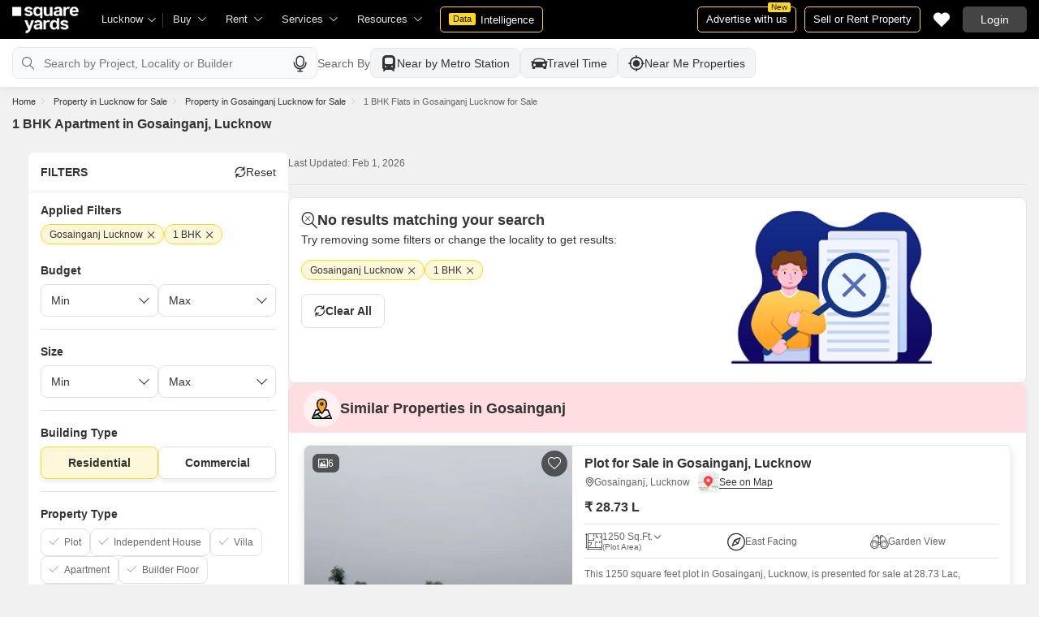

--- FILE ---
content_type: text/html; charset=utf-8
request_url: https://www.squareyards.com/sale/1-bhk-for-sale-in-gosainganj-lucknow
body_size: 46034
content:
<!doctype html>
<html lang="en">
  <head>
    <meta http-equiv="Content-Type" content="text/html; charset=utf-8"/>
    <meta http-equiv="X-UA-Compatible" content="IE=edge,chrome=1" />
    <meta name="viewport" content="width=device-width, initial-scale=1.0, maximum-scale=1.0,user-scalable=no"/>
    <title>1 BHK Flats For Sale in Gosainganj, Lucknow | 1 BHK Apartments in Gosainganj, Lucknow</title>

<meta name="google" content="notranslate"/>
<meta name="description" content="Explore 1 BHK Flats for sale in Gosainganj, Lucknow on Squareyards.com. Buy 1 BHK Apartments in Gosainganj, Lucknow top localities directly from owners. Search Ready to move Flats, Luxury &amp; Affordable 1 BHK Flats in Gosainganj, Lucknow for sale without brokerage.">
<meta property="og:description" content="Explore 1 BHK Flats for sale in Gosainganj, Lucknow on Squareyards.com. Buy 1 BHK Apartments in Gosainganj, Lucknow top localities directly from owners. Search Ready to move Flats, Luxury &amp; Affordable 1 BHK Flats in Gosainganj, Lucknow for sale without brokerage." />
<link rel="icon" href="https://img.squareyards.com/ui-assets/images/favicon.ico" type="image/x-icon">

  
    <meta http-equiv="Content-Language" content="en-in">
  
  
    <link rel="alternate" href="https://www.squareyards.com/sale/1-bhk-for-sale-in-gosainganj-lucknow" hreflang="en-in" />
  
    <link rel="alternate" href="https://www.squareyards.com/hi/sale/1-bhk-for-sale-in-gosainganj-lucknow" hreflang="hi-in" />
  

<meta name="copyright" content="SquareYards">
<meta name="robots" content="index, follow, max-image-preview:large, max-snippet:-1, max-video-preview:-1, noodp, noydir" />
<link rel="canonical" href="https://www.squareyards.com/sale/1-bhk-for-sale-in-gosainganj-lucknow">

  
  

<meta property="og:title" content="1 BHK Flats For Sale in Gosainganj, Lucknow | 1 BHK Apartments in Gosainganj, Lucknow" />

 <meta property="og:url" content="https://www.squareyards.com/sale/1-bhk-for-sale-in-gosainganj-lucknow" />

<meta name="og:type" content="website">
<meta property="og:site_name" content="https://www.squareyards.com/">

<meta property="al:android:app_name" content="Square Yards Real Estate" />
<meta property="al:android:class" content="com.sq.yrd.squareyards.DeeplinkHandlingClass" />
<meta property="al:android:package" content="com.sq.yrd.squareyards" />
<meta property="al:android:url" content="https://www.squareyards.com/sale/1-bhk-for-sale-in-gosainganj-lucknow" />
<meta property="al:ios:app_name" content="Square Yards - Real Estate App" />
<meta property="al:ios:app_store_id" content="1093755061" />
<meta property="al:ios:url" content="https://www.squareyards.com/sale/1-bhk-for-sale-in-gosainganj-lucknow" />
<meta property="al:web:should_fallback" content="true" />
<meta property="al:web:url" content="https://www.squareyards.com/sale/1-bhk-for-sale-in-gosainganj-lucknow" />



  <link rel="preload" as="image" fetchpriority="high" href="https://img.squareyards.com/secondaryPortal/IN_639026029443738333-291225110224224.jpg?aio=w-360;h-250;crop;"/>
  <meta property="og:image" content="https://img.squareyards.com/secondaryPortal/IN_639026029443738333-291225110224224.jpg" />

    <link rel="alternate" href="https://www.squareyards.com/sale/1-bhk-for-sale-in-gosainganj-lucknow" hreflang="x-default" />
  
<script>(window.BOOMR_mq=window.BOOMR_mq||[]).push(["addVar",{"rua.upush":"false","rua.cpush":"false","rua.upre":"false","rua.cpre":"false","rua.uprl":"false","rua.cprl":"false","rua.cprf":"false","rua.trans":"","rua.cook":"false","rua.ims":"false","rua.ufprl":"false","rua.cfprl":"false","rua.isuxp":"false","rua.texp":"norulematch","rua.ceh":"false","rua.ueh":"false","rua.ieh.st":"0"}]);</script>
                              <script>!function(e){var n="https://s.go-mpulse.net/boomerang/";if("False"=="True")e.BOOMR_config=e.BOOMR_config||{},e.BOOMR_config.PageParams=e.BOOMR_config.PageParams||{},e.BOOMR_config.PageParams.pci=!0,n="https://s2.go-mpulse.net/boomerang/";if(window.BOOMR_API_key="8M8GL-K9Q8W-MM52F-RA6TK-W7M97",function(){function e(){if(!o){var e=document.createElement("script");e.id="boomr-scr-as",e.src=window.BOOMR.url,e.async=!0,i.parentNode.appendChild(e),o=!0}}function t(e){o=!0;var n,t,a,r,d=document,O=window;if(window.BOOMR.snippetMethod=e?"if":"i",t=function(e,n){var t=d.createElement("script");t.id=n||"boomr-if-as",t.src=window.BOOMR.url,BOOMR_lstart=(new Date).getTime(),e=e||d.body,e.appendChild(t)},!window.addEventListener&&window.attachEvent&&navigator.userAgent.match(/MSIE [67]\./))return window.BOOMR.snippetMethod="s",void t(i.parentNode,"boomr-async");a=document.createElement("IFRAME"),a.src="about:blank",a.title="",a.role="presentation",a.loading="eager",r=(a.frameElement||a).style,r.width=0,r.height=0,r.border=0,r.display="none",i.parentNode.appendChild(a);try{O=a.contentWindow,d=O.document.open()}catch(_){n=document.domain,a.src="javascript:var d=document.open();d.domain='"+n+"';void(0);",O=a.contentWindow,d=O.document.open()}if(n)d._boomrl=function(){this.domain=n,t()},d.write("<bo"+"dy onload='document._boomrl();'>");else if(O._boomrl=function(){t()},O.addEventListener)O.addEventListener("load",O._boomrl,!1);else if(O.attachEvent)O.attachEvent("onload",O._boomrl);d.close()}function a(e){window.BOOMR_onload=e&&e.timeStamp||(new Date).getTime()}if(!window.BOOMR||!window.BOOMR.version&&!window.BOOMR.snippetExecuted){window.BOOMR=window.BOOMR||{},window.BOOMR.snippetStart=(new Date).getTime(),window.BOOMR.snippetExecuted=!0,window.BOOMR.snippetVersion=12,window.BOOMR.url=n+"8M8GL-K9Q8W-MM52F-RA6TK-W7M97";var i=document.currentScript||document.getElementsByTagName("script")[0],o=!1,r=document.createElement("link");if(r.relList&&"function"==typeof r.relList.supports&&r.relList.supports("preload")&&"as"in r)window.BOOMR.snippetMethod="p",r.href=window.BOOMR.url,r.rel="preload",r.as="script",r.addEventListener("load",e),r.addEventListener("error",function(){t(!0)}),setTimeout(function(){if(!o)t(!0)},3e3),BOOMR_lstart=(new Date).getTime(),i.parentNode.appendChild(r);else t(!1);if(window.addEventListener)window.addEventListener("load",a,!1);else if(window.attachEvent)window.attachEvent("onload",a)}}(),"".length>0)if(e&&"performance"in e&&e.performance&&"function"==typeof e.performance.setResourceTimingBufferSize)e.performance.setResourceTimingBufferSize();!function(){if(BOOMR=e.BOOMR||{},BOOMR.plugins=BOOMR.plugins||{},!BOOMR.plugins.AK){var n=""=="true"?1:0,t="",a="clojt2ixzcoiu2l6sg3a-f-6acfcc3ba-clientnsv4-s.akamaihd.net",i="false"=="true"?2:1,o={"ak.v":"39","ak.cp":"1731157","ak.ai":parseInt("1104905",10),"ak.ol":"0","ak.cr":9,"ak.ipv":4,"ak.proto":"h2","ak.rid":"4ac99fbd","ak.r":44268,"ak.a2":n,"ak.m":"dscr","ak.n":"ff","ak.bpcip":"18.220.153.0","ak.cport":58680,"ak.gh":"23.192.164.138","ak.quicv":"","ak.tlsv":"tls1.3","ak.0rtt":"","ak.0rtt.ed":"","ak.csrc":"-","ak.acc":"","ak.t":"1769902518","ak.ak":"hOBiQwZUYzCg5VSAfCLimQ==SezHqNyJGPN2i3ABCiri0OM8JCFTGGyWFcOryGIFbBI+I6BHjJlkoZNFVsVprBTbVKipNVXfnNjZor2RC75YH4x2L8arIt4+NnbURHoc8FLlEOqqFYU/wlaTgGY4GTCloUnTnsYHijXtID4hPshhCrv+JWwrjCxS7dPgiWXSGF0k2ovNCX2qmH58YHxdFJlhpWNTSSdIJYNLAVn+R/mq25jkYQM3JIlUvyE135jte6awmYY7oU0UDxVTLi46Kh9PypKvN7QCDEEOQci7qqYzR3efZ+0SKLVTz5denK6L2MBACDsA66b+vxVje0HbnUFQ0spEIq6lqsyXgIX82umLWu/KJwxSbvvcaRuaKca4tZ994JfR+NFMevfKkXurPgQYi5LgeAPXgNB2x0UQ+w24fDLMeINxrt1TRZotQSpHnts=","ak.pv":"87","ak.dpoabenc":"","ak.tf":i};if(""!==t)o["ak.ruds"]=t;var r={i:!1,av:function(n){var t="http.initiator";if(n&&(!n[t]||"spa_hard"===n[t]))o["ak.feo"]=void 0!==e.aFeoApplied?1:0,BOOMR.addVar(o)},rv:function(){var e=["ak.bpcip","ak.cport","ak.cr","ak.csrc","ak.gh","ak.ipv","ak.m","ak.n","ak.ol","ak.proto","ak.quicv","ak.tlsv","ak.0rtt","ak.0rtt.ed","ak.r","ak.acc","ak.t","ak.tf"];BOOMR.removeVar(e)}};BOOMR.plugins.AK={akVars:o,akDNSPreFetchDomain:a,init:function(){if(!r.i){var e=BOOMR.subscribe;e("before_beacon",r.av,null,null),e("onbeacon",r.rv,null,null),r.i=!0}return this},is_complete:function(){return!0}}}}()}(window);</script></head>
  <body>
    
        <style>.corruptedImg{display:flex!important;align-items:center;justify-content:center;background:#e9e9e9!important}.corruptedImg img{max-width:100%!important;max-height:100%!important;width:initial!important;height:initial!important;object-fit:inherit!important}header{padding:0 15px 0 125px!important;z-index:9!important;background:#000;display:flex;align-items:center;height:48px;width:100%;position:fixed;top:0;left:0;transition:.3s ease}header .logoBox{position:absolute;top:5px;left:15px}header .gblCityDropdown{height:48px;display:inline-block;float:left;position:relative}header .gblCityDropdown::after{background:#3e3e3e;width:1px;height:18px;content:'';position:absolute;right:0;top:16px}header .gblCityDropdown .dropdown-toggle{padding:8px 25px 8px 0;background:none;cursor:pointer;position:relative;box-shadow:none;color:#e3e3e3;border:none;display:flex;align-items:center;height:100%;transition:.3s;font-size:13px}header .gblCityDropdown .dropdown-toggle::after{padding:10px 0;content:"\e919";font-family:icomoon;font-size:10px;color:#e3e3e3;position:absolute;right:9px;top:3px;transition:.2s;background:#000}header .gblCityDropdown .dropdown-toggle.active:after{transform:rotate(-180deg)}header .gblCityDropdown:hover .dropdown-toggle{color:#fff;transition:.3s}.desktopNav{display:flex}.desktopNav .navItem{display:flex;position:relative}.desktopNav .navItem li{display:inline-block}.desktopNav .navItem li .agentsmegaDropDownLinks,.desktopNav .navItem li .moreServicesmegaDropDownLinks,.desktopNav .navItem li .resourcesmegaDropDownLinks{left:inherit!important}.desktopNav .navItem li .megaDropDownItem{padding:0 30px 0 12px;display:block;font-size:13px;line-height:48px;color:#e3e3e3;align-items:center;white-space:nowrap;cursor:pointer;position:relative;border-radius:5px 5px 0 0;position:relative;transition:.5s}.desktopNav .navItem li .megaDropDownItem:after{content:"\e919";font-family:icomoon;font-size:10px;color:#e3e3e3;position:absolute;right:12px;top:0}.desktopNav .navItem li .megaDropDownLinks{position:absolute;top:48px;left:0;border-radius:0 0 8px 8px;box-shadow:0 6px 18px 0 #0000001a;background:#fff;max-height:535px;max-width:0;display:block;overflow:hidden;opacity:0;transition:.1s}header .headerRightSide{position:absolute;right:15px;display:flex;align-items:center;justify-content:center;height:48px}header .dataIntelligenceBtn{padding:0 10px;gap:0;margin-left:10px;display:flex;align-items:center;justify-content:center;height:32px;border-radius:5px;border:solid 1px #FFD916;background:none;font-size:13px;color:#fff;transition:.3s;position:relative}header .dataIntelligenceBtn span{padding:0 5px;margin:-1px 6px 0 0;background:#FFD916;display:block;transition:.3s;border-radius:2px;color:#1a1a1a;line-height:15px;font-size:11px}header .postPropertyBtn{padding:0 10px;margin-right:10px;border-radius:5px;border:solid 1px #FFD916;font-size:13px;color:#fff;line-height:30px;height:auto}header .advertiseBtn{padding:0 10px;margin-right:10px;border:solid 1px #FFD916;font-size:13px;color:#fff;line-height:30px;height:auto;border-radius:5px;position:relative}header .advertiseBtn span{background:#FFD916;color:#1a1a1a;font-size:10px;padding:1px 4px;position:absolute;top:-6px;right:6px;line-height:10px;border-radius:2px}header .loginBtn{padding:0 21px;background:#444;border:#444 solid 1px;color:#fff;line-height:30px;transition:.5s;height:auto;border-radius:5px;min-width:50px}header .loginBtn:hover{background:#5b5b5b;border:#5b5b5b solid 1px;transition:.5s}header .loginBtn.withUserProfile{padding:0;background:none;border:0}.shortlistDiv{margin-right:10px;position:relative;top:0;width:32px;height:32px;display:flex;align-items:center;justify-content:center;transition:.5s;border-radius:5px}.shortlistDiv em{font-size:20px;color:#fff;transition:.3s;cursor:pointer;position:relative;width:20px;font-style: normal;}.shortlistDiv em.active,.shortlistDiv em:hover{color:#F05252;transition:.3s}.shortlistDiv .shortlistItems{position:absolute;display:inline-block;top:-10px;right:-10px;width:18px;height:18px;text-align:center;line-height:17px;background:#0E9F6E;border-radius:50%;color:#fff!important;font-size:13px}.shortlistDiv em .favnumber{position:absolute;display:flex;top:-10px;right:-10px;width:18px;height:18px;line-height:17px;background:#F05252;border-radius:50%;color:#fff;font-size:10px;align-items:center;justify-content:center;font-family:arial}.shake-horizontal{-webkit-animation:shake-horizontal .8s cubic-bezier(0.455,0.030,0.515,0.955) both;animation:shake-horizontal .8s cubic-bezier(0.455,0.030,0.515,0.955) both}@-webkit-keyframes shake-horizontal{0%,100%{-webkit-transform:translateX(0);transform:translateX(0)}10%,30%,50%,70%{-webkit-transform:translateX(-10px);transform:translateX(-10px)}20%,40%,60%{-webkit-transform:translateX(10px);transform:translateX(10px)}80%{-webkit-transform:translateX(8px);transform:translateX(8px)}90%{-webkit-transform:translateX(-8px);transform:translateX(-8px)}}@keyframes shake-horizontal{0%,100%{-webkit-transform:translateX(0);transform:translateX(0)}10%,30%,50%,70%{-webkit-transform:translateX(-10px);transform:translateX(-10px)}20%,40%,60%{-webkit-transform:translateX(10px);transform:translateX(10px)}80%{-webkit-transform:translateX(8px);transform:translateX(8px)}90%{-webkit-transform:translateX(-8px);transform:translateX(-8px)}}.UMHeader{display:none!important}.headerProfileBox{padding:10px 20px 10px 0;margin:0;display:inline-block;float:right;position:relative;cursor:pointer}.headerProfileBox:after{content:"\e919";font-family:icomoon;font-size:10px;color:#e3e3e3;position:absolute;right:0;top:10px}.headerProfileBox strong{padding-bottom:7px;color:#fff;max-width:72px;white-space:nowrap;overflow:hidden;text-overflow:ellipsis;line-height:35px;display:none}.headerProfileBox figure img{width:100%;height:100%;object-fit:cover;object-position:top}.headerProfileBox figure{width:30px;height:30px;border-radius:50%;overflow:hidden}.headerProfileBox figure span{font-size:13px}.profileDropdownBox{box-shadow:0 10px 50px 0 #0000001a;width:262px;background:#fff;height:auto;max-height:calc(100vh - 63px);position:absolute;top:48px;right:-12px;border-radius:8px;cursor:default;display:none}.profileDropdownBox:after{content:'';position:absolute;top:-8px;right:8px;width:0;height:0;border-left:8px solid transparent;border-right:8px solid transparent;border-bottom:8px solid #fff}.clr{color:#fff;display:flex;display:-webkit-flex;align-items:center;justify-content:center;width:100%;height:100%;overflow:hidden;font-size:20px;background:#5E449B}.cityDropdownOverlay{width:100%;height:100vh;position:fixed;top:0;left:0;z-index:8;display:none}.cityDropdownOverlay.active{display:block}.gblCityBox,.profileDropdown,.postPopup{display:none}.gblOverflow{position:fixed;top:48px;right:0;background-color:#000000b3;height:calc(100% - 48px);width:100%;content:'';z-index:-1;display:none}.gblCityBox{z-index:10;position:absolute;left:100px;top:48px;width:100%;max-width:350px;background:#fff;border-radius:5px;box-shadow:0 3px 12px 0 #00000029}.gblCityBox::before{width:0;position:absolute;left:24px;top:-8px;content:'';height:0;border-left:8px solid transparent;border-right:8px solid transparent;border-bottom:8px solid #fff}.gblCityBox.active{display:block;position:fixed!important;background:#fff}.gblOverflow.active{display:none}.gblCityBox .gblHeader{padding:12px 15px 13px;background:#fff;display:none;overflow:hidden;box-shadow:0 3px 6px 0 #00000012}.gblCityBox .gblHeader h3{font-size:13px;font-weight:600;display:inline-block;color:#000}.gblCityBox .gblHeader em{margin-left:-15px;font-weight:600;width:45px;color:var(--text-primary);font-size:14px;height:48px;flex:none;display:flex;display:-webkit-flex;align-items:center;justify-content:center}.gblCityBox .gblCityBody{display:block;max-height:calc(100vh - 200px);overflow:hidden;overflow-y:auto}.gblCityBox .gblCityBody .box{padding:15px 15px 0;display:flex}.gblCityBox .gblCityBody .box .formRadioBox{padding:5px;margin-left:5px;box-shadow:0 1px 4px 0 #00000017;display:flex;align-items:center;font-size:13px;color:var(--text-primary);position:relative;border:solid 1px #e3e3e3;border-radius:8px;align-items:center;justify-content:center;width:100%;height:55px;text-align:center;position:relative;cursor:pointer}.gblCityBox .gblCityBody .box .formRadioBox:first-child{margin-left:0;cursor:default}.gblCityBox .gblCityBody .box .formRadioBox .radio{cursor:default;margin:0;-webkit-appearance:none;-moz-appearance:none;-ms-appearance:none;-o-appearance:none;appearance:none;height:17px;width:17px;background:#fff;border:#e3e3e3 solid 1px;color:#fff;cursor:pointer;display:inline-block;outline:none;z-index:1;border-radius:30px;position:absolute;top:3px;left:3px;opacity:0}.gblCityBox .gblCityBody .box .formRadioBox .radio:checked::after{border-radius:100%}.gblCityBox .gblCityBody .box .formRadioBox .radio::before{content:"";width:9px;height:9px;background:#e3e3e3;border-radius:100%;left:3px;top:3px;position:absolute}.gblCityBox .gblCityBody .box .formRadioBox .radio:checked{background:#fff;border:1px solid #0E9F6E}.gblCityBox .gblCityBody .box .formRadioBox .radio:checked::before{content:"";width:9px;height:9px;background:#0E9F6E;border-radius:100%;left:3px;top:3px;position:absolute}.gblCityBox .gblCityBody .box .formCheckBox{padding:0 20px 15px 25px;display:inline-block;font-size:13px;color:var(--text-primary);position:relative;overflow:hidden}.gblCityBox .gblCityBody .box .formCheckBox input{border:#0E9F6E solid 1px}.gblCityBox .gblCityBody .box .formCheckBox input[type='checkbox']:checked:after{color:#0E9F6E}.gblCityBox .gblCityBody .box .formRadioBox label{padding-top:5px;font-size:.83em;color:var(--text-primary);display:flex;line-height:22px;flex-direction:column;align-items:center;cursor:pointer}.gblCityBox .gblCityBody .box .formRadioBox label img{border-radius:2px;display:inline-block;width:22px;height:15px}.gblCityBox .gblCityBody .box .formRadioBox:first-child{background:#f8f5ff;box-shadow:none;border:#e7ddff solid 1px}.gblCityBox .gblCityBody .box .formRadioBox:first-child::after{margin:0 auto;position:absolute;left:0;right:0;bottom:-6px;display:block;width:12px;height:12px;background:#f8f5ff;border:solid 1px #e7ddff;border-width:0 1px 1px 0;content:'';transform:rotate(45deg);border-radius:50px 0 0 0}.gblCityBox .gblCityBody .box .formRadioBox:first-child label{color:#5E449B;cursor:default}.gblCityBox .gblCityBody .box .formRadioBox:hover label{color:#5E449B}.gblCityBox .gblCityBody .gblSearchBox{padding:8px 10px;display:block;width:100%;position:relative;background:#ebebeb}.gblCityBox .gblCityBody .gblSearchBox .gblTpCtyBoH5{font-weight:400!important}.gblCityBox .gblCityBody .gblSearchBox .gblSearch{display:flex;display:-webkit-flex;align-items:center}.gblCityBox .gblCityBody .gblSearchBox .gblSearch label{font-size:13px;font-weight:600;position:relative;color:var(--text-primary);font-weight:500;display:none}.gblCityBox .gblCityBody .gblSearchBox .gblSearch .formGroup{display:block;width:100%;position:relative}.gblCityBox .gblCityBody .gblSearchBox .gblSearch .formGroup .form-control{padding-left:35px;height:36px;background:#fff;border:#707070 solid 0}.gblCityBox .gblCityBody .gblSearchBox .gblSearch .formGroup .form-control.active{border-radius:5px 5px 0 0;border-bottom:1px solid #ececec}.gblCityBox .gblCityBody .gblSearchBox .gblSearch .formGroup .icon-search{font-size:17px;position:absolute;left:10px;top:10px}.gblCityBox .gblCityBody .gblSearchBox .gblAlphaBox{width:60%;float:left}.gblCityBox .gblCityBody .gblSearchBox .gblAlphaSearch{height:36px;display:flex;display:-webkit-flex;align-items:center;justify-content:center}.gblCityBox .gblCityBody .gblSearchBox .gblAlphaSearch li .linkBox{padding:5px;display:block;color:#666;font-size:13px}.gblCityBox .gblCityBody .gblSearchBox .gblAlphaSearch li:hover .linkBox,.gblCityBox .gblCityBody .gblSearchBox .gblAlphaSearch li.active .linkBox{color:#0E9F6E;font-weight:600}.gblCityBox .gblCityBody .topCitiesBoxx{display:block;overflow:hidden}.gblCityBox .gblCityBody .topCitiesBoxx strong{padding:6px 10px;font-size:13px;font-weight:600;color:var(--text-primary);background:#f1f1f1;display:block}.gblCityBox .gblCityBody .topCitiesBoxx ul{margin:0 -4px 0 -1px;display:block}.gblCityBox .gblCityBody .topCitiesBoxx ul li{margin:-1px 0 0 -1px;cursor:pointer;text-align:center;display:block;float:left;width:25%;border:solid 1px #e3e3e3;height:60px}.gblCityBox .gblCityBody .topCitiesBoxx ul li a{padding:5px 2px;height:100%;width:100%;display:flex;align-items:center;justify-content:center;flex-direction:column}.gblCityBox .gblCityBody .topCitiesBoxx ul li .city-icon{height:24px;display:block}.gblCityBox .gblCityBody .topCitiesBoxx ul li .city-icon img{width:100%;height:100%;filter:grayscale(1)}.gblCityBox .gblCityBody .topCitiesBoxx ul li a strong{padding:0;margin-top:3px;color:var(--text-primary);transition:.5s;font-weight:400;line-height:normal;font-size:.83em;background:none}.gblCityBox .gblCityBody .topCitiesBoxx ul li:hover a strong{color:#1a1a1a;transition:.5s}.gblCityBox .gblCityBody .allCitiesBoxx{display:block;overflow:hidden}.gblCityBox .gblCityBody .allCitiesBoxx strong{padding:6px 10px;font-size:13px;font-weight:600;color:var(--text-primary);display:block;background:#f1f1f1}.gblCityBox .gblCityBody .allCitiesBoxx ul{margin:0;display:block}.gblCityBox .gblCityBody .allCitiesBoxx ul li{cursor:pointer;display:block;border-top:#f1f1f1 solid 1px}.gblCityBox .gblCityBody .allCitiesBoxx ul li .redirect_to{padding:0 10px;display:block;color:var(--text-primary);line-height:42px;transition:.5s;position:relative}.gblCityBox .gblCityBody .allCitiesBoxx ul li:hover .redirect_to:after{content:'\e917';position:absolute;right:10px;top:0;color:#1a1a1a;font-size:10px;font-family:icomoon!important}.gblCityBox .gblCityBody .allCitiesBoxx ul li:hover .redirect_to{color:#1a1a1a;transition:.5s}.gblCityBox .gblCityBody .topCitiesBoxx ul li:hover .city-icon img{filter:grayscale(0)}.gblCityBox .gblCityBody .gblSearchBox .gblSearch .dropdownMobile ul{border-radius:5px}.gblCityBox .gblCityBody .gblSearchBox .gblSearch .dropdownMobile ul li{padding:0 15px;line-height:42px;border-bottom:#f1f1f1 solid 1px;cursor:pointer}.gblCityBox .detectMyLocation{padding:10px;cursor:pointer;display:flex;align-items:center;gap:8px;color:var(--text-primary);font-size:14px;height:auto}.gblCityBox .detectMyLocation em{width:17px;height:17px;position:relative;font-size:18px;display:flex;align-items:center}.megaMenuData{display:none}.search-topbar-box{display:flex;align-items:center;justify-content:space-between;background:#fff;position:relative}.search-topbar-box .btn-link{padding:0;margin-right:10px;font-size:12px;color:var(--text-primary)!important;border:none!important;box-shadow:none!important;background:none!important}.globalOverflow,.globalModal{display:none}@media screen and (max-width:1024px){header .advertiseBtn,header .dataIntelligenceBtn{display:none}.desktopNav .navItem li:hover .megaDropDownLinks{max-width:850px}}@media screen and (max-width:768px){.gblCityBox{width:285px;display:block;left:-500px;top:0;right:inherit;height:100%;position:fixed;z-index:22;transition:.2s}.gblCityBox::before{display:none}.gblCityBox.active{left:0;transition:.3s}.gblCityBox .gblHeader{padding:0 15px;height:48px;display:flex;display:-webkit-flex;align-items:center}.gblCityBox .gblCityBody .allCitiesBoxx ul li .redirect_to{line-height:42px}}@media screen and (max-width:480px){.gblCityBox{width:100%;max-width:inherit;border-radius:0}.gblCityBox .gblCityBody{max-height:calc(100% - 48px)}}.loaderBox{position:fixed;left:0;top:0;bottom:0;right:0;z-index:1051;display:flex;display:-webkit-flex;align-items:center;justify-content:center;-webkit-backdrop-filter: blur(33px);backdrop-filter: blur(33px);}.loaderBox::after{position:fixed;left:0;top:0;bottom:0;right:0;background:rgba(255,255,255,0.7);content:'';z-index:-1}</style>
    <style>:root{--white:#fff;--black:#333;--zblack:#000;--gray:#666;--success:#21ca5d;--darkgrey:#333;--lightgrey:#F3F4F6;--yellow:#F8D41F;--darkyellow:#FFD916;--lightyellow:#FFF7DA;--primary:#0e9f6e;--purple:#5f449b;--purple-light:#f9f0ff;--red:#ef382d;--radius:8px;--border:#e1e1e1;--rating:#f7b400;--body-clr:#f6f8f9;--dark-gray-clr:#666;--scroll-gray-clr:#c1c1c1;--light-gray-clr:#e8e8e8;--white-clr:#fff;--black-clr:#333;--primary-clr:#0E9F6E;--purple-clr:#5f449b;--light-purple-clr:#f8f5ff;--grey:#666;--text-white:#fff;--text-primary:#333;--text-secondary:#666}.mobileChatBotBtn,.chatBotSection .welcomeMessage{background:var(--lightyellow)!important;border:solid 1px var(--darkyellow)!important}.chatBotSection .chatBotBody{background:var(--lightyellow)!important}.chatBotSection .chatBotHeader .companyProfile span{color:var(--darkyellow)!important}*,::before,::after{padding:0;margin:0;box-sizing:border-box}html{scroll-behavior:smooth}body{overflow:hidden;overflow-y:auto;color:var(--text-secondary);background:#f1f1f1}body,ul,ol,li,h1,h2,h3,h4,h5,h6,figure,p,strong,textarea{list-style:none;font-family:Arial,"sans-serif"}h1,h2,h3,h4,h5,h6,strong,b{font-weight:700}body.active{overflow:hidden}body,p{font-size:14px;line-height:24px}a,.btn,button,select{text-decoration:none;outline:0;cursor:pointer}.btn[disabled]{opacity:.4;cursor:not-allowed;pointer-events:none}a{color:var(--text-primary)}input,textarea{outline:0}small{font-size:100%}.container,.container-fluid,.container-flex{padding:0 15px;margin:0 auto;width:100%}.container{max-width:1170px}.container-flex{display:flex;gap:20px}img:not([src]){opacity:0}.img-responsive{max-width:100%;height:auto;max-height:100%;color:transparent;position:relative}.img-skeleton{position:relative}.img-skeleton::before{z-index:0;width:100%;height:100%;content:'';position:absolute;background:linear-gradient(110deg,#f6f7f8 0,#edeef1 20%,#f6f7f8 40%,#f6f7f8 100%) 800px 104px no-repeat #f6f7f8;animation:img-skeleton 1s linear infinite normal none running}@keyframes img-skeleton{0{background-position:-400px 0}100%{background-position:400px 0}}.form-group{margin-bottom:15px}.form-control{padding:6px 12px;width:100%;height:40px;font-size:14px;color:var(--text-primary);background:var(--white);border-radius:var(--radius);border:1px solid var(--border);box-shadow:none;-webkit-appearance:none;-moz-appearance:none;appearance:none}.select-box,.selectBox{position:relative;z-index:1;width:100%;background:var(--white);border-radius:var(--radius)}.select-box::after,.selectBox::after{content:"\e919";font-family:icomoon;font-size:12px;color:var(--text-secondary);position:absolute;right:10px;top:10px;z-index:-1}.select-box select,.selectBox select{padding-right:26px;background:0}.left-box{width:calc(100% - 380px);display:flex;gap:15px;flex-direction:column}.right-box{width:360px;flex:none}.second-fold .container-flex{gap:30px}.second-fold .container-flex .left-box{width:calc(100% - 390px)}.white-box{padding:0 18px 18px;border-radius:var(--radius);background:var(--white);min-height:100px}.white-box-heading{display:flex;align-items:center;height:56px;border-bottom:var(--border) solid 1px;font-size:18px;font-weight:700;color:var(--text-primary)}.white-box-body{margin-top:18px}.tab-box{padding:0 18px;margin:0 -18px;display:flex;gap:12px;overflow:hidden;overflow-x:auto}.tab-box li{padding:0 15px;border-radius:var(--radius);border:solid 1px var(--border);background:var(--white);height:40px;display:flex;align-items:center;gap:10px;font-size:14px;font-weight:700;color:var(--text-primary);white-space:nowrap;cursor:pointer}.tab-box li.active{border:solid 1px var(--darkgrey)!important;background:var(--darkgrey);pointer-events:none;color:var(--text-white)}.tab-box li:hover{border-color:var(--darkgrey)}.line-tab-box{margin-top:10px;display:inline-flex;gap:12px;border-bottom:var(--border) solid 1px}.line-tab-box li{padding:0 15px;display:flex;align-items:center;font-size:14px;color:var(--text-primary);height:40px;position:relative;white-space:nowrap;cursor:pointer}.line-tab-box li.active{pointer-events:none}.line-tab-box li.active:after{content:'';position:absolute;bottom:-1px;left:0;width:100%;height:2px;background:var(--darkgrey)}.table-box table{border:0;border-collapse:collapse;white-space:nowrap}.table-box table td{padding:5px 15px;border:var(--border) solid 1px;height:45px;font-size:14px;color:var(--text-secondary);text-align:left}.table-box table thead{border:#f6f6f6 solid 15px;border-top:#f6f6f6 solid 10px;border-bottom:var(--white) solid 15px;background:#f6f6f6}.table-box table thead td{padding:5px 15px 15px;border:#f6f6f6 solid 1px;color:var(--text-secondary);font-size:14px}.table-box table tbody{border:var(--white) solid 15px}.btn-box{margin-top:15px;display:flex;align-items:center;justify-content:center;gap:15px}.btn{padding:0 15px;display:inline-flex;gap:5px;justify-content:center;align-items:center;border:1px solid transparent;font-size:14px;line-height:normal;border-radius:var(--radius);height:42px}.btn-default{background:var(--white);color:var(--text-primary);border-color:var(--border)}.btn-default:hover{border-color:var(--darkgrey)}.btn-primary{background:var(--darkyellow);color:var(--text-primary);border-color:var(--darkyellow);font-weight:700}.btn-primary:hover{background:var(--yellow);border-color:var(--yellow)}.btn-secondary{background:var(--darkgrey);color:var(--text-white);border-color:var(--darkgrey)}.btn-whatsapp{background:linear-gradient(227deg,#4cc75b 6.33%,#30b845 96.81%);border-color:none;color:var(--text-white);font-weight:700}.btn-whatsapp-fill{background:linear-gradient(227deg,#4cc75b 6.33%,#30b845 96.81%);color:var(--text-white);border-color:none;font-weight:700}.btn-link{border-radius:0;padding:0;height:auto;background:0;border:0;color:var(--text-primary);border-bottom:1px solid var(--darkgrey);cursor:pointer}.btn-link:hover{border-color:transparent}.btn-lg{height:48px}.scrollbar-hide{-webkit-scrollbar-width:none;-moz-scrollbar-width:none;-ms-scrollbar-width:none;scrollbar-width:none}.scrollbar-hide::-webkit-scrollbar{display:none}.scrollbar::-webkit-scrollbar{width:8px;height:8px;background-color:rgba(0,0,0,0.1);border-radius:20px;position:absolute;z-index:10000}.scrollbar::-webkit-scrollbar-thumb{background-color:#bfbfbf;border-radius:20px}.scrollbar::-moz-scrollbar{width:8px;height:8px;background-color:rgba(255,255,255,0.1);position:absolute;z-index:10000;right:0}.scrollbar::-moz-scrollbar-thumb{background-color:#bfbfbf;border-radius:20px}.modal,.modal-overlay,.globalOverflow,.globalModal,.global-modal,.ui-helper-hidden-accessible,.shotlist-popup{display:none}.bxslider{display:flex;gap:15px;overflow:hidden; overflow-x:auto}[class^="tag-"]{background:url(/assets/images/sprite-icon/new-tag-sprite-icons.svg) no-repeat;background-size:150px}.circleTag em{height:16px;width:16px;display:block}.circleTag .tag-pro-agent{background-position:-3px -3px}.circleTag .tag-video{background-position:-24px -3px}.circleTag .tag-owner{background-position:-65px -3px}.circleTag .tag-exclusive{background-position:-45px -3px}.agentTag{display:flex;align-items:center;gap:5px;overflow:auto}.agentTag em{height:15px;display:block}.agentTag .tag-preferred-partner{background-position:-3px -61px;width:104px}.agentTag .tag-trusted-partner{background-position:-3px -80px;width:93px}.agentTag .tag-locality-expert{background-position:-3px -99px;width:93px}.agentTag .tag-owner{background-position:-3px -23px;width:50px}.agentTag .tag-pro-agent{background-position:-3px -42px;width:65px}.agentTag .tag-sy-expert{background-position:-3px -118px;width:63px}.unit-convert-box{display:flex;flex-direction:column}.unit-convert-box .unit-value{cursor:pointer}.sqft-dropdown-box{display:inline-block;position:relative;width:fit-content}.sqft-dropdown-box span{padding-right:10px!important;border:none!important}.sqft-dropdown-box span:before{content:"\e902";font-family:'icomoon';position:absolute;top:3px;right:0;font-size:8px;display:block;background:#fff}.sqft-list{position:absolute;right:0;top:20px;background:#FFF;box-shadow:0 4px 10px 0 rgba(0,0,0,0.17);z-index:5;border-radius:5px;overflow:hidden;display:block}.sqft-list ul{padding:5px 0 0;margin:0;width:85px;max-height:200px;overflow-y:auto}.sqft-list ul li{padding:4px 10px;margin:0;min-height:auto;border:0;font-size:12px;cursor:pointer;font-weight:400;line-height:19px}.sqft-list ul li:hover{background:#EFEFEF}.project-sqft-dropdown-box.sqft-dropdown-box span{right:12px}.project-sqft-dropdown-box.sqft-dropdown-box span:before{top:0}.project-unit-convert-box .sqft-dropdown-box{top:5px;line-height:18px}.project-unit-convert-box .sqft-dropdown-box span:before{top:0;background:#F3F3F3}.bx-viewport{height:auto!important}.bxslider{display:flex;gap:15px;overflow:hidden; overflow-x:auto;}.bx-wrapper{position:relative;-ms-touch-action:pan-y;touch-action:pan-y;z-index:0}.bx-wrapper .bx-controls-direction span{position:absolute;top:calc(50% - 20px);width:40px;height:40px;border-radius:100px;background:rgba(0,0,0,.6);color:#fff;cursor:pointer;overflow:hidden;font-size:14px;display:flex;align-items:center;justify-content:center;z-index:1;}.smArrow .bx-wrapper .bx-controls-direction span,.sm-arrow .bx-wrapper .bx-controls-direction span{width:26px;height:26px;font-size:10px;top:calc(50% - 13px)}.bx-wrapper .bx-prev{left:-18px}.bx-wrapper .bx-next{right:-18px}.smArrow .bx-wrapper .bx-prev,.sm-arrow .bx-wrapper .bx-prev{left:3px}.smArrow .bx-wrapper .bx-next,.sm-arrow .bx-wrapper .bx-next{right:3px}.bx-wrapper .bx-prev,.bx-wrapper .bx-next{font-family:icomoon}.bx-wrapper .bx-prev:after{content:'\e916'}.bx-wrapper .bx-next:after{content:'\e917'}.bx-wrapper .bx-controls-direction span.disabled{display:none!important}.bxNoSpace .bx-viewport,.bx-no-space .bx-viewport{padding:0 18px;margin:0 -18px;width:calc(100% + 36px)!important}.shadowSpace .bx-wrapper .bxslider,.shadow-space .bx-wrapper .bxslider{padding:0 0 0 8px}.bx-wrapper .bx-controls-direction span:hover{background:#000}.bx-wrapper .bx-pager,.bx-wrapper .bx-controls-auto{position:absolute;width:100%}.bx-wrapper .bx-pager{text-align:center;font-size:12px;font-weight:700;color:var(--grey);padding-top:20px}.bx-wrapper .bx-pager-item,.bx-wrapper .bx-controls-auto .bx-controls-auto-item{display:inline-block;vertical-align:bottom}.bx-wrapper .bx-pager-item{font-size:0;line-height:0}.bx-wrapper .bx-pager.bx-default-pager a{background:var(--grey);text-indent:-9999px;display:block;width:10px;height:10px;margin:0 5px;outline:0;border-radius:5px}.bx-wrapper .bx-pager.bx-default-pager a:hover,.bx-wrapper .bx-pager.bx-default-pager a.active{background:var(--darkgrey);}@media screen and (max-width:1024px){.bxNoSpace .bx-viewport,.bx-no-space .bx-viewport{padding:0 15px;margin:0 -15px;width:calc(100% + 30px)!important}.bx-wrapper .bx-prev{left:-15px}.bx-wrapper .bx-next{right:-15px}}.listing-card-box{margin-top:15px;display:flex;flex-direction:column;gap:20px}.project-card{border-radius:var(--radius);border:1px solid var(--border);background:var(--white);box-shadow:0 4px 6px -1px rgba(0,0,0,0.10),0 2px 4px -2px rgba(0,0,0,0.05);display:flex;width:100%}.project-card .tile-link{position:absolute;left:0;top:0;bottom:0;right:0;z-index:1;cursor:pointer}.project-card .project-img{flex:none;display:flex;width:330px;height:348px;position:relative;border-radius:var(--radius);overflow:hidden;cursor:pointer}.project-card.sm-data .project-img{height:236px}.project-card.md-data .project-img{height:320px}.project-card .project-img .img-responsive{transition:all .3s;object-fit:cover}.project-card.buy .project-img{height:340px}.project-card .media-tags{display:flex;align-items:center;gap:5px;position:absolute;top:10px;left:10px;z-index:1}.project-card .media-tags li{padding:0 7px;border-radius:7px;display:flex;align-items:center;gap:5px;background:#0009;color:var(--text-white);font-size:12px;cursor:pointer;height:23px}.project-card .media-tags li em{width:12px;display:inline-flex}.project-card .media-tags li em.icon-video{font-size:13px;width:13px}.project-card .favorite-btn{padding:0;margin:0;border:0;position:absolute;top:6px;right:6px;z-index:1;font-size:16px;color:var(--text-white);background:#0009;border-radius:100%;width:32px;height:32px;display:flex;align-items:center;justify-content:center;transition:all .5s;cursor:pointer}.project-card .favorite-btn:hover{transform:scale(1.1)}.project-card .favorite-btn.active:hover{transform:scale(1)}.project-card .favorite-btn.active{color:#F05252;animation:.5s alternate zoomIn}.project-card .project-img .bx-wrapper .bx-controls-direction{display:none}.project-card:hover .project-img .bx-wrapper .bx-controls-direction{display:block}.project-card .bx-wrapper .bx-next{right:38px}.project-card .bx-wrapper .bx-prev{left:10px}.project-card .project-img .bxslider .item{width:330px!important;flex:none;display:flex}.project-card .project-img .bxslider .img-responsive,.project-card .project-img .single-image .img-responsive{width:330px!important;height:100%!important}.project-card .project-details{padding:15px 15px 68px;width:calc(100% - 330px);position:relative}.project-card.buy .project-details{padding:8px 15px 60px}.project-card .project-details .bx-wrapper .bx-controls-direction span{background:#fff;width:34px;height:34px;border:1px solid #D0D0D0;color:var(--text-primary);font-weight:700;font-size:12px;top:calc(50% - 17px)}.project-card .project-details .bx-wrapper{z-index:2}.project-card .project-details .bx-wrapper .bx-next{right:-8px}.project-card .project-details .bx-wrapper .bx-prev{left:-8px}.project-card .new-booking{padding:0 8px;height:24px; display:inline-block;align-items:center;gap:5px;font-size:12px;color:var(--text-primary);background:linear-gradient(90deg,#FC3 0%,#FFB73B 100%);border-radius:5px}.project-card .new-booking em{width:14px;font-size:14px;display:inline-block;position:relative;top: 2px;right: 2px;}.project-card .new-booking ~ .title-box{margin-top:4px}.project-card .new-booking ~ .title-box .price-area{position:relative;top:-26px;}.project-card .project-img .single-image{width: 100%;}.project-card .project-img .single-image .img-responsive{width:100% !important; object-fit: cover;}.project-card .title-box{display:flex;gap:10px;justify-content:space-between;cursor:pointer}.project-card .title{font-size:18px;color:var(--text-primary);line-height:28px;position:relative;display:flex;align-items:center;gap:10px;width:calc(100% - 85px)}.project-card .title .units{margin-bottom:3px; color:var(--grey); font-size:12px; line-height:14px;font-weight:normal;display:block;} .project-card .project-brand{border-radius:8px;border:1px solid #E1E1E1;background:#FFF;overflow:hidden;width:58px;height:58px;display:flex;flex:none}.project-card .project-brand ~ .heading-body{width:calc(100% - 68px)}.project-card .title a{color:var(--text-primary);z-index:2;position:relative;display:block;line-height:normal;overflow:hidden;text-overflow:ellipsis;display:-webkit-box;-webkit-line-clamp:2;-webkit-box-orient:vertical;font-size:18px}.project-card .city{font-size:14px;font-weight:400;color:var(--text-secondary);line-height:normal;display:block;white-space:nowrap;overflow:hidden;text-overflow:ellipsis}.project-card .city.city-hide{display:none}.project-card .city-map{display:flex;align-items:center;gap:8px}.project-card .city-map .city[city-before]::after{content:attr(city-before);display:inline-flex;font-size:14px;color:#555}.project-card .map-cta{display:flex;align-items:center;gap:3px;color:var(--darkgrey);font-size:12px;min-height:16px;font-weight:400;cursor:pointer;white-space:nowrap; z-index: 2;}.project-card .map-cta span{border-bottom:1px solid var(--darkgrey);line-height:normal}.project-card .map-cta span::after{content:'See on Map';}.project-card .map-cta em{margin:-2px 0; width:24px;height:24px; font-size:12px;display:flex;}.project-card .map-cta em img{width:100%;height:100%;object-fit:cover}.project-card .map-cta:hover span{border-bottom-color:transparent}.project-card .price-area{display:flex;align-items:flex-end;flex-direction:column;white-space:nowrap;}.project-card .price-area li{font-size:12px;line-height:18px;color:var(--text-primary)}.project-card .price-area li.price{display:flex;align-items:flex-end;gap:2px;line-height:normal;color:var(--text-secondary);flex-direction: column;}.project-card .price-area li.price strong{font-weight:700;font-size:18px;color:var(--text-primary)}.project-card .price-area li.charges{line-height:normal}.project-card .price-area li.charges:hover{border-bottom-color:transparent}.project-card .project-distance{line-height:normal;display:flex;display:-webkit-flex;align-items:center;gap:8px}.project-card .project-distance em{font-size:16px;width:16px}.project-card .project-distance .distance-name{max-width:calc(100% - 26px);overflow:hidden;text-overflow:ellipsis;white-space:nowrap;font-size:12px;color:var(--text-primary)}.project-card .project-information-box{padding:10px 0 10px;margin:10px 0 12px;border:1px solid #E1E1E1;border-width:1px 0}.project-card .project-information{display:grid;grid-template-columns:auto auto auto;gap:10px 18px}.project-card .project-information li{font-size:12px;color:var(--text-secondary);display:flex;align-items:center;gap:8px;position:relative;line-height:normal}.project-card .project-information li em{font-size:22px;width:22px;color:var(--text-primary)}.project-card .project-information li strong{display:block;font-size:14px;color:var(--text-primary)}.project-card .project-information-box p{margin-top:5px;font-size:12px;color:var(--text-secendary);line-height:19px}.project-card .unit-cards-box.bx-no-space .bx-viewport{padding: 0 15px;margin: 0 -15px; width: calc(100% + 30px) !important;}.project-card .unit-cards{ overflow:hidden;overflow-x:auto;gap:10px}.project-card .unit-cards .unit-card{padding:4px 10px;border-radius:8px;border:1px solid #D9D9D9;background:#FFF;display:flex;gap:10px;align-items:center;width:206px!important;position:relative}.project-card .unit-convert-box .unit-value{font-weight:400;font-size:12px}.project-card .unit-cards .unit-title{font-size:12px;font-weight:700;line-height:18px;color:var(--text-primary);white-space:nowrap;overflow:hidden;text-overflow:ellipsis;display:block}.project-card .unit-cards .unit-area{font-size:14px;font-weight:700;color:var(--text-secondary);line-height:18px}.project-card .unit-cards .unit-price{font-size:14px;font-weight:700;color:var(--text-primary);line-height:18px}.project-card .unit-cards .unit-img{width:47px;height:47px;border-radius:var(--radius);border:1px solid var(--border);overflow:hidden;}.project-card .unit-cards .unit-card-body{width:100%}.project-card .unit-cards .unit-img ~ .unit-card-body{width:calc(100% - 57px)}.project-card .chip-list{margin:0 -15px;padding:0 15px;display:flex;align-items:center;gap:8px;overflow:auto}.project-card .chip-list li{padding:0 8px;border-radius:3px;border:1px solid #DBDBDB;background:#EDEDED;font-size:10px;line-height:15px;color:var(--text-primary);white-space:nowrap;text-transform:uppercase}.project-card .description{margin-top:10px;position:relative;max-height:35px;overflow:hidden;font-size:12px;line-height:18px}.project-card .description p{line-height:18px;font-size:12px}.project-card .description .btn-link{padding-left:46px;position:absolute;bottom:0;right:0;background-image:linear-gradient(to right,#fefefe00 8%,#fff 45%,#fff 55%);font-size:12px;cursor:pointer;border:none!important;z-index:2}.project-card .description .btn-link span{border-bottom:1px solid #5F449B;display:block}.project-card .description .btn-link:hover span{border-color:transparent}.project-card .description.active{max-height:71px}.project-card .lead-box{padding:10px 15px;display:flex;justify-content:flex-end;gap:8px;background:#F2F2F2;position:absolute;bottom:0;left:0;right:0;border-radius:0 0 8px 0}.project-card .lead-box .btn{height:40px;position:relative;z-index:2}.project-card .btn-secondary{background:var(--white);font-weight:700;color:var(--text-primary)}.project-card .btn-secondary em{font-size:15px}.project-card .btn-whatsapp{width:44px}.project-card .btn-whatsapp em{font-size:20px;width:20px;color:var(--text-white)}.project-card .btn-primary em{font-size:14px;width:14px}.project-card:hover .project-img img{transform:scale(1.02)}.charges-popup-btn{color:#5f449b;font-size:12px;font-weight:400;cursor:pointer;line-height:10px}.charges-popup-btn:hover{text-decoration:none}.sqft-dropdown-box{display:inline-block;position:relative}.project-card .left{left:10px;position:absolute;bottom:10px;z-index:2}.project-card .badge{padding:0 12px;height:24px;border-radius:6px;overflow:hidden;display:flex;align-items:center;justify-content:center;gap:8px;line-height:normal;background:#fff;font-size:12px;z-index:2;color:var(--text-primary);border:1px solid #333}.project-card .virtual{background:var(--white);border:var(--darkgrey) solid 1px;color:var(--text-primary)}.mobileBreadcrumbBox{padding:0 15px;background:#f1f1f187;overflow:hidden;display:flex;align-items:center;height:40px}.mobileBreadcrumbBox h1,.mobileBreadcrumbBox h2{font-size:14px;color:var(--text-primary);font-weight:600;line-height:22px;width:calc(100% - 30px);white-space:nowrap;overflow:hidden;display:block;text-overflow:ellipsis}.mobileBreadcrumbBox em{position:absolute;right:18px;font-size:12px;color:var(--text-primary);transition:.5s;width:13px;height:10px;display:inline-block}.mobileBreadcrumbBox.active em{transform:rotate(-180deg);transition:.5s}.newBreadcrumbBox{padding:5px 0;display:block}.newBreadcrumbBox ul{display:block}.newBreadcrumbBox ul li{display:inline-flex;flex-direction:column;position:relative}.newBreadcrumbBox ul li span{display:flex;color:var(--text-secondary);font-size:11px}.newBreadcrumbBox ul li span a{padding-right:13px;margin-right:5px;position:relative;color:var(--text-primary);text-decoration:none;font-size:11px;display:flex}.newBreadcrumbBox ul li span a::before{content:"\e917";font-family:icomoon;position:absolute;top:0;right:0;font-size:8px;color:#ccc}.newBreadcrumbBox ul li span a:hover{text-decoration:underline;cursor:pointer}.newBreadcrumbBox ul li .dropdownBox{display:none}.newBreadcrumbBox ul li .dropdownBox .dropdownItem::before{content:"\e919";font-family:icomoon;position:absolute;top:1px;right:0;font-size:8px;color:#ccc}.newBreadcrumbBox ul li .dropdownBox .dropdownList{padding:15px 0 0;display:block;position:absolute;top:10px;left:0;z-index:4}.newBreadcrumbBox ul li .dropdownBox .dropdownList ul{display:block;min-width:150px;background:#fff;box-shadow:0 2px 8px 0 #00000029;overflow:hidden;border-radius:8px}.newBreadcrumbBox ul li .dropdownBox .dropdownList ul li{display:block;border-top:#f1f1f1 solid 1px}.newBreadcrumbBox ul li .dropdownBox .dropdownList ul li a{padding:0 15px;display:block;font-size:12px;line-height:35px;color:var(--text-primary);white-space:nowrap}.newBreadcrumbBox ul li .dropdownBox .dropdownList ul li:hover{background:#f7f7f7}.newBreadcrumbBox ul li .dropdownBox .dropdownList ul li:hover a{color:#5d459c}.newBreadcrumbBox ul li:hover .dropdownBox{display:block}.newBreadcrumbBox ul li.dropDownNav span em{display:none}.newBreadcrumbBox ul li.dropDownNav .seoMarketingContentBox{padding:10px 15px;position:absolute;text-align:justify;background:#fff;z-index:5;left:0;width:500px;top:25px;display:none;box-shadow:0 6px 18px 0 rgba(0,0,0,0.1);border-radius:8px}.newBreadcrumbBox ul li:nth-child(1n+5).dropDownNav .seoMarketingContentBox{left:auto;right:0}.newBreadcrumbBox ul li.dropDownNav:hover .seoMarketingContentBox{display:block}.coverBreadcrumb{position:absolute;left:0;right:0;top:0}.newBreadcrumbBox .seoMarketingContent{display:block}.newBreadcrumbBox .seoMarketingContent li{padding:10px 15px}.newBreadcrumbBox .seoLocalityTextBreadcrumb{padding:0;margin:0;background:0}.newBreadcrumbBox .seoLocalityTextBreadcrumb .viewMoreBtn{right:0;bottom:-2px;color:#5f449b;background-image:linear-gradient(to right,#ffffff00,#f7f7f7 11%,#f7f7f7) !important}.newBreadcrumbBox .seoLocalityTextBreadcrumb .viewMoreBtn:after{background-image:linear-gradient(to right,#ffffff00,#f7f7f7 11%,#f7f7f7) !important}.newBreadcrumbBox .seoLocalityTextBreadcrumb.active{padding:0 0 25px}@media screen and (max-width:1024px){.mobileBreadcrumbBox b{overflow:hidden;text-overflow:ellipsis;display:block;padding-right:20px;white-space:nowrap;color:var(--text-primary)}.newBreadcrumbBox{padding:0;display:none}.newBreadcrumbBox.active{display:block !important}.newBreadcrumbBox .container{padding:0}.newBreadcrumbBox ul{overflow:hidden}.newBreadcrumbBox ul li{display:flex;border-top:#f1f1f1 solid 1px;position:relative}.newBreadcrumbBox ul li span{display:inline-block;width:100%;overflow:hidden;position:relative}.newBreadcrumbBox ul li span a{padding:10px 15px;margin:0;width:calc(100% - 45px)}.newBreadcrumbBox ul li span a::before{content:'\e917';display:none}.newBreadcrumbBox ul li:first-child span{position:inherit;top:inherit;left:inherit}.newBreadcrumbBox ul li:first-child span a{padding:10px 15px}.newBreadcrumbBox ul li span a::before{content:"\e919";top:inherit;right:15px;transform:rotate(-90deg)}.newBreadcrumbBox ul li .dropdownBox{width:100%}.newBreadcrumbBox ul li.dropDownNav span{position:relative}.newBreadcrumbBox ul li.dropDownNav span em{position:absolute;right:0;top:0;width:45px;height:100%;display:flex;align-items:center;justify-content:center;color:var(--text-primary);transition:.5s}.newBreadcrumbBox ul li .dropdownBox .dropdownItem{padding:10px 30px 10px 15px;justify-content:flex-end;display:flex}.newBreadcrumbBox ul li .dropdownBox .dropdownItem::before{top:inherit;right:15px}.newBreadcrumbBox ul li .dropdownBox .dropdownList{position:inherit;top:inherit;left:inherit;z-index:inherit;padding:inherit}.newBreadcrumbBox ul li .dropdownBox .dropdownList ul{background:0;border-radius:inherit;box-shadow:none}.newBreadcrumbBox ul li .dropdownBox .dropdownList ul li a{padding:0 15px 0 30px;color:#5d459c}.newBreadcrumbBox ul li:hover .dropdownBox{display:none}.newBreadcrumbBox ul li.dropDownNav.active .dropdownBox{display:block}.newBreadcrumbBox ul li.dropDownNav.active span em{transform:rotate(-180deg);transition:.5s}}.beforeH1{position:absolute;opacity:0}.property-label{display:flex;align-items:center;gap:6px}.property-label li{padding-right:10px;display:flex;color:var(--text-white);border-radius:5px;overflow:hidden;font-weight:700;font-size:11px}.property-label em{margin-right:10px;display:flex;align-items:center;justify-content:center;border-right:1px solid #fefefe66;width:28px;flex:none;font-size:12px}.property-label .sy-exclusive{background:linear-gradient(101deg,#3d3e98 -5.01%,#b273b0 96.89%)}.property-label .recently-added{background:linear-gradient(53deg,#00b561 -0.01%,#00b5a8 81.15%)}.property-label .square-assured{background:linear-gradient(53deg,#5abfb3 -0.36%,#5988bf 81.03%)}.property-label .zero-deposit{background:linear-gradient(52deg,#f6892e -1.33%,#f7bc29 79.92%)}.property-label .featured{background:linear-gradient(52deg,#5288c7 2.22%,#425aa8 83.46%)}.property-label .verified{background:linear-gradient(51deg,#439cd6 -136.11%,#2280c3 -56.56%)}.listing-card{padding-bottom:64px;background:#fff;width:330px!important;min-height:396px;flex:none;box-shadow:0 10px 15px -3px #0000001a 4px 6px 0 #0000000d;border-radius:8px;overflow:hidden;position:relative;cursor:pointer}.multiple-card .listing-card{margin-bottom:15px}.listing-card.active{display:block}.listing-card .bx-pager .bxslider{gap:0;padding:0!important;margin:0!important}.listing-card .bx-viewport{width:auto!important;padding:0!important;margin:0!important}.listing-card .item{flex:none;width:330px!important;height:150px;overflow:hidden}.listing-card .single-image{position:relative;z-index:0}.listing-card .single-image .item{width:100%}.listing-card .listing-img{display:block;height:150px;width:100%;overflow:hidden;position:relative;z-index:0;background:#eee}.listing-card .listing-img .img-responsive{width:100%;height:150px;object-fit:cover}.listing-card .listing-img .bx-viewport{width:auto!important}.listing-card .listing-img .bx-controls-direction span{display:none}.listing-card:hover .listing-img .bx-controls-direction span{display:flex}.listing-card .favorite-btn{padding:0;margin:0;border:0;position:absolute;top:6px;right:6px;z-index:1;font-size:16px;color:var(--text-white);background:#0009;border-radius:100%;width:32px;height:32px;display:flex;align-items:center;justify-content:center;transition:all .5s;cursor:pointer}.listing-card .favorite-btn:hover{transform:scale(1.1)}.listing-card .favorite-btn.active:hover{transform:scale(1)}.listing-card .favorite-btn.active{color:#F05252;animation:.5s alternate zoomIn}.listing-card .favorite-btn.active .icon-heart-line:before{content:"\e9ca"}.listing-card .media-tags{display:flex;align-items:center;gap:5px;position:absolute;top:10px;left:10px;z-index:1}.listing-card .media-tags li{padding:0 7px;border-radius:7px;display:flex;align-items:center;gap:5px;background:#0009;color:var(--text-white);font-size:12px;cursor:pointer;height:23px}.listing-card .media-tags li em{width:12px}.listing-card .media-tags li em.icon-video{font-size:13px;width:13px}.listing-card .property-label{position:absolute;left:0;bottom:0;z-index:2}.listing-card .listing-body{padding:10px 15px 6px;display:flex;flex-direction:column;overflow:hidden}.listing-card .heading{color:var(--text-primary);font-size:16px;display:block;white-space:nowrap;overflow:hidden;text-overflow:ellipsis;line-height:20px}.listing-card .heading a{color:var(--text-primary)}.listing-card .location{font-size:14px;color:var(--text-secondary);display:flex;align-items:center;gap:5px}.listing-card .location span{overflow:hidden;text-overflow:ellipsis;white-space:nowrap;display:block}.listing-card .location em{width:12px;font-size:12px;display:flex}.listing-card .heading ~ .location{font-size:12px;font-weight:400}.listing-card .heading{display:flex;align-items:center;gap:5px}.listing-card .heading span{overflow:hidden;text-overflow:ellipsis;white-space:nowrap;display:block}.listing-card .map-cta{margin-left:10px;display:flex;align-items:center;gap:8px;color:var(--darkgrey);font-size:12px;}.listing-card .map-cta span{border-bottom:1px solid var(--darkgrey);line-height:normal}.listing-card .map-cta span::after{content:'See on Map';}.listing-card .map-cta em{width:26px!important;height:26px;display:flex;border-radius:6px;overflow:hidden}.listing-card .map-cta em img{width:100%;height:100%;object-fit:cover}.map-cta:hover span{border-bottom:transparent}.listing-card .listing-body .project-name{font-size:18px;color:var(--text-primary);font-weight:700;line-height:28px}.listing-card .project-name ~ .heading{font-weight:400;color:var(--text-secondary);font-size:14px}.listing-card .project-name ~ .heading a{color:var(--text-secondary)}.listing-card .listing-distance{display:flex;align-items:center;gap:10px;white-space:nowrap;font-size:12px;color:var(--text-primary)}.listing-card .listing-distance em{font-size:18px;width:18px}.listing-card .listing-distance .distance-text{max-width:calc(100% - 28px);display:block;overflow:hidden;text-overflow:ellipsis}.listing-card .listing-price{margin:6px 0 8px;display:flex;align-items:center}.listing-card .listing-price strong{font-size:16px;color:var(--text-primary);font-weight:700;line-height:24px}.listing-card .listing-price .price-request{font-size:14px}.listing-card .listing-price span{margin-left:2px;font-size:12px;color:var(--text-secondary)}.listing-card .listing-price .food-available{margin-left:6px;padding:0 5px;text-transform:uppercase;background:#F7DC10;border-radius:3px;height:15px;display:inline-flex;align-items:center;gap:3px;color:var(--text-primary);line-height:normal}.listing-card .listing-price .food-available em{width:10px;font-size:10px;position:relative;top:1px}.listing-card .listing-price .food-available span{font-size:8px;margin:0;position:relative;top:1px}.listing-card .listing-information{padding:8px 0;display:grid;grid-template-columns:repeat(auto-fit,minmax(130px,1fr));gap:10px 18px;border:1px solid #E1E1E1;border-width:1px 0}.listing-card .listing-information li{font-size:12px;color:var(--text-secondary);display:flex;align-items:center;gap:8px;position:relative;line-height:normal}.listing-card .listing-information li em{font-size:22px;width:22px;height:22px;color:var(--text-primary)}.listing-card .listing-information li b{display:block;font-size:10px;font-weight:400}.listing-card .description{margin-top:5px;position:relative;max-height:36px;overflow:hidden}.listing-card .description .btn-link{padding-left:46px;position:absolute;bottom:0;right:0;background-image:linear-gradient(to right,#fefefe00 8%,#fff 45%,#fff 55%);font-size:12px;cursor:pointer;border:none;display:flex;line-height:normal}.listing-card .description .btn-link span{border-bottom:1px solid var(--darkgrey);display:block}.listing-card .description .btn-link:hover span{border-color:transparent}.listing-card .description p{font-size:12px;line-height:18px}.listing-card .description.active{max-height:71px}.listing-card.distance{height:403px}.listing-card .chip-list{padding:0 15px;margin:8px -15px 0;display:flex;align-items:center;gap:8px;overflow:auto}.listing-card .chip-list li{padding:0 8px;border-radius:3px;border:1px solid #DBDBDB;background:#EDEDED;font-size:10px;line-height:15px;color:var(--text-primary);white-space:nowrap;text-transform:uppercase}.listing-card .listing-footer{padding:8px 10px;background:var(--lightgrey);position:absolute;bottom:0;left:0;right:0;height:60px;display:flex;align-items:center;justify-content:space-between;gap:6px}.listing-card .listing-agent{padding-left:42px;min-height:39px;justify-content:center;display:flex;flex-direction:column;align-items:flex-start;position:relative;max-width:calc(100% - 96px);white-space:nowrap}.listing-card .agent-tag{display:flex;align-items:center;gap:5px;overflow:auto}.listing-card .agent-img{width:34px;height:34px;flex:none;display:flex;align-items:center;justify-content:center;overflow:hidden;border-radius:50px;font-size:16px;font-weight:700;position:absolute;left:0;top:0}.listing-card .agent-img span{font-size:14px;color:var(--text-white);width:100%;height:100%;display:flex;align-items:center;justify-content:center}.listing-card .agent-img .img-responsive{width:100%;height:100%;object-fit:cover}.listing-card .rating{padding:0;font-size:10px;position:absolute;right:0;top:0;width:33px;height:19px;line-height:normal;border-radius:6px;display:inline-flex;align-items:center;justify-content:center;gap:3px;background:var(--lightyellow);border:var(--darkyellow) solid 1px}.listing-card .rating em{font-size:9px;width:9px;color:#F7B400}.listing-card .agent-name{padding-right:36px;max-width:100%;overflow:hidden;text-overflow:ellipsis;font-size:12px;color:var(--text-primary);font-weight:700;line-height:20px;position:relative}.listing-card .lead-box{display:flex;gap:8px}.listing-card .lead-box .btn{width:40px;height:39px;white-space:nowrap;cursor:pointer}.listing-card .lead-box .btn-primary-o{background:var(--white);border-color:var(--darkgrey);color:var(--text-primary);font-weight:700}.listing-card .lead-box .btn-primary-o em{font-size:18px;width:18px}.listing-card .lead-box .btn-whatsapp{background:transparent;border-color:#0E9F6E;font-size:17px;flex:none}.listing-card .lead-box .btn-whatsapp em{font-size:20px;width:20px;color:#0E9F6E}.similar-property-header{margin-bottom:12px;position:relative}.similar-property-header h2{font-size:20px;line-height:24px;color:var(--text-primary)}@keyframes zoomIn{0%{transform:scale(1)}50%{transform:scale(1.1)}100%{transform:scale(1)}}.listing-card.horizontal{padding-bottom:65px;margin-left:0!important;width:100%!important;display:flex;min-height:auto;border:1px solid #EAEAEA;background:#FFF;box-shadow:0 4px 14px 0 #00000017}.listing-card.horizontal .listing-body{padding:12px 15px 0;width:100%;position:relative}.listing-card.horizontal .item{height:260px;width:330px!important}.listing-card.horizontal .chip-list{margin:6px -15px 8px}.listing-card.horizontal .listing-img{width:330px;height:260px;flex:none}.listing-card.horizontal .listing-img .img-responsive{height:260px}.listing-card.horizontal .description{margin:10px 0}.listing-card.horizontal .description ~ .chip-list{margin-top:0}.listing-card.horizontal .listing-footer{padding:12px 13px;height:65px}.listing-card.horizontal .listing-agent{max-width:calc(100% - 297px)}.listing-card.horizontal .lead-box .btn-whatsapp{width:44px;height:41px}.listing-card.horizontal .lead-box .btn-primary,.listing-card .lead-box .btn-primary-o{width:auto;height:42px}.listing-card.horizontal .lead-box .btn-primary em{width:17px}.listing-card.horizontal .lead-box .btn-primary span{font-size:14px}.listing-card.horizontal.distance{height:auto}.club-listing{border:1px solid #E6E6E6;background:#fff;box-shadow:0 5px 8px 0 #e0e0e080;border-radius:8px}.club-listing-header-link{position:absolute;left:0;top:0;right:0;bottom:0;z-index:1;cursor:pointer}.club-listing-header{padding:15px 100px 15px 15px;border-radius:8px 8px 0 0;display:flex;align-items:center;gap:15px;background:#EDEBFE;height:98px;cursor:pointer;position:relative}.club-listing-header .project-img{height:70px;width:92px;border-radius:8px;overflow:hidden;background:#f1f1f1;flex:none}.club-listing-header figcaption{height:77px;display:inline-flex;flex-direction:column;justify-content:center;overflow:hidden}.club-listing-header .strong{padding-right:20px;font-size:18px;color:var(--text-primary);font-weight:700;text-overflow:ellipsis;white-space:nowrap;overflow:hidden;position:relative;z-index:2}.club-listing-header .strong em{margin-left:5px;width:14px;font-size:14px;position:absolute;top:4px}.club-listing-header p{font-size:12px;line-height:18px}.club-listing-header .project-builder{width:70px;height:70px;position:absolute;right:15px;top:15px}.club-listing-header .project-builder figure{height:100%;width:100%;display:flex}.club-listing-body{padding:15px 18px;display:flex;flex-direction:column;gap:15px}.club-listing-footer{margin:8px 0 10px;display:flex;justify-content:center}.club-listing-footer .btn{color:var(--text-secondary);font-size:14px;height:38px}.club-listing-footer .btn:hover{color:var(--text-primary)}.club-listing:hover .club-listing-header .strong{color:var(--purple-clr)}.listing-badge{padding:2px 10px;max-width:100%;display:inline-flex;align-items:center;font-size:12px;border-radius:6px;background:#eee;border:1px solid transparent}.listing-badge strong{display:flex;align-items:center;gap:5px;font-size:12px;white-space:nowrap}.listing-badge strong em{width:14px;font-size:14px}.listing-badge span{margin-left:5px;padding-left:5px;display:block;border-left:1px solid transparent;line-height:16px;overflow:hidden}.listing-badge span b{white-space:nowrap;overflow:hidden;text-overflow:ellipsis;display:block;font-weight:400}.listing-badge.hot{background:#FDF2F2;color:#C81E1E;border-color:#FBD5D5}.listing-badge.hot span{border-color:#C81E1E}.listing-badge.fast{background:#FEECDC;color:#8A2C0D;border-color:#FCD9BD}.listing-badge.fast span{border-color:#8A2C0D}.listing-badge.popular{background:#DEF7EC;color:#046C4E;border-color:#BCF0DA}.listing-badge.popular span{border-color:#046C4E}.listing-badge.high{background:#FDF6B2;color:#8E4B10;border-color:#FCE96A}.listing-badge.high span{border-color:#8E4B10}.listing-badge.miss{background:#EDEBFE;color:#5521B5;border-color:#DCD7FE}.listing-badge.miss span{border-color:#5521B5}.select-box{display:block;position:relative;z-index:1;width:100%;background:var(--white);border-radius:8px}.select-box select{padding-right:26px;background:none;cursor:pointer}.select-box::after{padding:4px;border:solid var(--darkgrey);border-width:0 1px 1px 0;display:block;transform:rotate(45deg);content:'';position:absolute;right:13px;top:13px;z-index:-1}.select-box:hover select{border-color:#333}.filter-box{padding:0 15px;background:#fff;border-radius:8px;z-index:1;position:relative;width:100%}.filter-box .filter-heading{padding:0 15px;margin:0 -15px;display:flex;align-items:center;justify-content:space-between;font-size:14px;height:49px;border-bottom:1px solid #eee;color:var(--text-primary)}.filter-box .filter-heading .btn-link{background:none;border:none!important}.filter-type-heading{margin-bottom:5px;font-size:14px;color:var(--text-primary);display:block}.applied-filter.active{padding:10px 0 5px}.applied-filter-list{display:flex;display:-webkit-flex;align-items:center;gap:10px;flex-wrap:wrap}.applied-filter-list li{padding:0 0 0 10px;border:1px solid #AC94FA;background:#EDEBFE;max-width:100%;color:var(--text-primary);display:flex;display:-webkit-flex;align-items:center;height:25px;font-size:14px;border-radius:46px}.applied-filter-list li span{font-size:12px;display:block;overflow:hidden;white-space:nowrap;text-overflow:ellipsis}.applied-filter-list li em{margin-right:5px;font-size:8px;width:20px;display:flex;display:-webkit-flex;align-items:center;justify-content:center;cursor:pointer;font-weight:700;position:relative;top:1px;height:25px}.filter-type-box{padding:15px 0;position:relative}.filter-type-box ~ .filter-type-box{border-top:1px solid #E1E1E1}.filter-property-list{display:flex;display:-webkit-flex;align-items:center;gap:12px}.filter-property-list li{display:flex;display:-webkit-flex;align-items:center;justify-content:center;border-radius:8px;border:1px solid #E1E1E1;box-shadow:0 4px 4px 0 #0000000f;height:40px;width:100%;font-weight:600;color:var(--text-primary);cursor:pointer}.filter-property-list li:hover{border-color:#333}.filter-property-list li.active{color:var(--text-primary);background:var(--lightyellow);border-color:var(--darkyellow);font-size:14px;pointer-events:none}.budget-box{display:flex;display:-webkit-flex;align-items:center;gap:12px}.filter-chip-list{padding:1px 0;display:flex;display:-webkit-flex;align-items:center;gap:10px;flex-wrap:wrap;overflow:hidden}.filter-chip-list li{padding:0 10px 0 28px;display:flex;display:-webkit-flex;align-items:center;gap:10px;position:relative;border:1px solid #E1E1E1;border-radius:8px;height:34px;font-size:12px;cursor:pointer}.filter-chip-list li::before{position:absolute;left:10px;top:10px;opacity:.4;width:11px;height:6px;border-color:#333;border-style:none none solid solid;border-width:1px;transform:rotate(-45deg);content:''}.filter-chip-list li.active{color:var(--darkgrey);background:var(--lightyellow);border-color:var(--darkyellow)}.filter-chip-list li.active::before{opacity:1;border-color:#5F449B}.filter-chip-list li:hover{border-color:var(--darkgrey)}.filter-chip-list li:hover::before{border-color:#5F449B;opacity:1}.filter-chip-list li.hide{display:none}.filter-search{margin-bottom:10px;position:relative;width:100%;max-width:500px}.filter-search::before{position:absolute;left:15px;top:8px;content:"\e935";font-family:'icomoon';font-size:16px}.filter-search .form-control{padding-left:40px;background:#F9FAFB;border-color:#D1D5DB}.filter-search .form-control:focus{background:#fafdff}.filter-search .icon-close{position:absolute;right:0;top:0;bottom:0;width:35px;display:none;align-items:center;justify-content:center;font-size:10px}.filter-search .icon-close.active{display:flex}.filter-check-list{display:flex;display:-webkit-flex;flex-wrap:wrap;align-content:flex-start;gap:0 14px;max-height:207px;overflow:hidden;overflow-y:auto}.filter-check-list li{flex:none;width:185px}.filter-check-list li.applyCheckFilter{width:100%}.filter-check-list .filterTypeHeading{margin-top:15px;background:#eee}.filter-check-list .filterTypeHeading strong{padding:0 10px 0 13px}.filter-check-list li{padding:8px 0 8px 28px;position:relative;font-size:12px;color:var(--text-primary);display:inline-flex;display:-webkit-inline-flex;line-height:normal;cursor:pointer;max-width:100%}.filter-check-list li::before{position:absolute;left:0;top:50%;width:18px;height:18px;border:1px solid #E1E1E1;content:'';border-radius:4px;display:block;margin-top:-9px}.filter-check-list li::after{position:absolute;left:5px;top:50%;width:9px;height:5px;border-color:#333;border-style:none none solid solid;border-width:1px;transform:rotate(-45deg);content:'';display:none;margin-top:-5px}.filter-check-list li span{display:block;overflow:hidden;white-space:nowrap;text-overflow:ellipsis}.filter-check-list li.active::before{border-color:#333;background:#333}.filter-check-list li.active::after{display:block;border-color:#fff}.filter-check-list li:hover::before{border-color:#333}.preferences-btn{margin-top:15px;cursor:pointer;}.preferences-btn em{font-size:17px;width: 17px;height: 17px;}.preferences-btn strong{font-size:14px;line-height:21px;display:flex;gap:10px;align-items:center;color:var(--darkgrey);}.preferences-btn strong small{border-bottom: 1px solid var(--darkgrey);line-height: normal;}.preferences-btn span{font-size:12px;line-height:18px;font-style:italic;}.preferences-btn:hover strong small{border-bottom-color:transparent;}.dse-filters .near-by-localities{display:none}.dse-filters .near-by-localities.active{display:block}.dse-filters .near-by-localities .strip-title{margin:5px 0;font-size:14px;color:var(--text-primary);display:block;white-space:nowrap;text-overflow:ellipsis;overflow:hidden}.dse-filters .near-by-localities .chip-list{display:flex;gap:8px;flex-wrap:wrap}.dse-filters .near-by-localities li{padding:5px 36px 5px 10px;display:flex;flex-direction:column;gap:5px;font-size:12px;color:#333;border-radius:10px;border:1px solid #e1e1e1;position:relative;cursor:pointer;width:calc(50% - 4px)}.dse-filters .near-by-localities li:hover{border-color:#333}.dse-filters .near-by-localities li::before{content:"\e928";font-family:icomoon;font-size:8px;font-weight:700;position:absolute;right:10px;top:13px;flex:none;background:#333;width:18px;height:18px;border-radius:50px;color:var(--text-white);display:flex;align-items:center;justify-content:center}.dse-filters .near-by-localities li strong{width:100%;display:block;overflow:hidden;text-overflow:ellipsis;white-space:nowrap;color:#333;line-height:normal}.dse-filters .near-by-localities li span{font-size:12px;color:var(--text-secondary);white-space:nowrap;line-height:normal}.container{max-width:1280px}.dse-box{padding:0 0 15px;margin-top:48px}.dse-search-box{padding:10px 0;background:#fff;box-shadow:0 4px 11px 0 #0000000d;position:sticky;top:48px;z-index:4}.dse-search-box .container{display:flex;align-items:center;gap:20px}.dse-search-box .search-bar{display:flex;align-items:center;min-width:376px;max-width:518px;border:1px solid #e8e8e8;border-radius:8px;position:relative}.dse-search-box .search-input{width:100%;position:relative}.dse-search-box .search-input .icon-search{position:absolute;left:0;top:0;bottom:0;width:38px;display:flex;align-items:center;justify-content:center;font-size:16px}.dse-search-box .form-control{padding:0 38px;height:37px;border:none;background:#F9FAFB;border-radius:8px}.dse-search-box .form-control:focus{background:#fff}.dse-search-box .voice-search{width:40px;display:flex;align-items:center;justify-content:center;position:absolute;right:0;top:0;bottom:0;cursor:pointer}.dse-search-box .voice-search em{width:20px;font-size:20px;color:var(--text-primary)}.dse-search-box .search-by{display:flex;align-items:center;gap:15px}.dse-search-box .search-by-list{display:flex;align-items:center;gap:10px}.dse-search-box .search-by-list li{padding:0 12px;display:flex;align-items:center;gap:8px;background:#F3F4F6;border:1px solid #E5E7EB;border-radius:8px;cursor:pointer;height:37px;color:var(--text-primary)}.dse-search-box .search-by-list li:hover{border-color:#333}.dse-search-box .search-by-list li em{width:20px;font-size:20px}.dse-search-box .pipe{color:#E1E1E1}.language-btn{flex:none;position:relative}.language-btn .btn{padding:0 25px 0 15px;white-space:nowrap;font-weight:400;height:38px;background:#F3F4F6;color:var(--text-primary);display:inline-flex;gap:5px;align-items:center;border:1px solid #E5E7EB;border-radius:8px;cursor:pointer}.language-btn .btn em{font-size:18px;width:18px}.language-btn .btn::after{font-weight:700;content:"\e919";font-family:icomoon;font-size:12px;color:var(--text-primary);position:absolute;right:10px;top:13px;z-index:0;transition:.3s}.language-btn:hover .btn{border-color:#333}.language-btn .language-list{padding:5px 0;position:absolute;right:0;top:39px;background:#fff;z-index:6;overflow:hidden;box-shadow:0 2px 9px 0 #00000024;border-radius:5px;display:block;width:160px;display:none}.language-btn .language-list li{padding:2px 22px 2px 10px;position:relative;font-size:13px;background:none;border:none;cursor:pointer;color:var(--text-primary)}.language-btn .language-list li a{display:block;color:var(--text-primary)}.language-btn .language-list li.active::before{position:absolute;right:12px;top:3px;content:"\e92a";font-weight:700;color:var(--text-primary);font-family:'icomoon';font-size:12px}.language-btn .language-list li.active{font-weight:600}.language-btn:hover .language-list{display:block}.main-heading{font-size:16px;color:var(--text-primary);line-height:22px}.main-description{margin-top:8px;position:relative;max-height:42px;overflow:hidden;text-overflow:ellipsis;display:-webkit-box;-webkit-line-clamp:2;-webkit-box-orient:vertical;color:var(--text-secondary)}.main-description p{line-height:22px}.main-description .btn-link{padding-left:46px;position:absolute;right:0;bottom:0;background-image:linear-gradient(to right,#f1f1f100 8%,#f1f1f1 45%,#f1f1f1 55%);font-weight:400;color:var(--text-primary);text-decoration:underline;border:0;cursor:pointer;line-height:normal}.main-description .btn-link:hover{text-decoration:none}.main-description.active{padding-bottom:15px;display:block;max-height:1000px;overflow:initial}.main-description.active .btn-link{padding:0;position:relative;background:none;display:inline-flex}.dse-box .container-flex{margin:24px auto 0;display:flex;gap:20px;flex-direction:row-reverse}.dse-box .dse-filters{width:320px;margin-bottom:5px}.dse-box .dse-body{padding:0 0 10px;width:calc(100% - 340px)}.dse-box .list-view-box{display:flex;flex-direction:column;gap:20px}.dse-box .map-view-box{margin-top:15px;display:none;height:calc(100vh - 78px);border:1px solid #eee;border-radius:8px;overflow:hidden;position:sticky;top:63px}.dse-box .map-view-box .map-box{position:relative;height:100%}.dse-box.map-view .list-view-box{display:none}.dse-box.map-view .map-view-box{display:block}.dse-box.map-view .dse-search-box{position:inherit}.showing-box{display:flex;justify-content:space-between;align-items:center;position:relative;gap:15px}.showing-box ~ .showing-box{padding-bottom:15px;margin-bottom:15px}.showing-box ~ .showing-box::after{content:'';position:absolute;left:0;right:0;bottom:0;height:1px;background:#D1D5DB}.showing-box .showing{display:flex;gap:15px}.total-property{margin-bottom:5px;font-size:14px;color:var(--text-secondary)}h1.total-property{font-size:16px;color:var(--text-primary)}.last-update{font-size:12px;color:var(--text-secondary);line-height:15px;white-space:nowrap}.sort-by{position:relative}.sort-by .sort-by-value{padding:0 15px;display:flex;align-items:center;height:37px;border:1px solid #D1D5DB;border-radius:8px;background:#fff;font-weight:400;gap:10px;cursor:pointer}.sort-by .sort-by-value .icon-sort-by{width:14px}.sort-by small{font-size:10px;position:absolute;left:15px;top:6px;color:#666666bf}.sort-by .sort-list-dropdown{padding:5px 0;position:absolute;left:0;top:37px;background:#fff;z-index:6;overflow:hidden;box-shadow:0 2px 9px 0 #00000024;border-radius:5px;display:block;width:160px;display:none}.sort-by .sort-list-dropdown li{padding:2px 22px 2px 10px;position:relative;font-size:13px;background:none;border:none;cursor:pointer;color:var(--text-primary)}.sort-by .sort-list-dropdown li.active::before{position:absolute;right:12px;top:3px;content:"\e92a";font-weight:700;color:var(--text-primary);font-family:'icomoon';font-size:12px}.sort-by .sort-list-dropdown li.active{font-weight:600}.sort-by:hover .sort-by-value{border-color:#333}.sort-by:hover .sort-list-dropdown{display:block}.tab-swipe-list{display:flex;border-radius:8px;overflow:hidden;border:1px solid #D1D5DB;background:#fff}.tab-swipe-list li{padding:0 15px;display:flex;gap:5px;height:35px;align-items:center;color:var(--text-primary);cursor:pointer;white-space:nowrap;font-size:12px}.tab-swipe-list li em{width:14px}.tab-swipe-list li.active{background:#EDEBFE;border:1px solid #5F449B;border-radius:8px;pointer-events:none}.special-filter{margin:15px 0 10px;display:flex;gap:7px;overflow:auto}.special-filter li{padding:0 12px;display:flex;gap:5px;background:#fff;height:28px;align-items:center;color:var(--text-primary);cursor:pointer;white-space:nowrap;border-radius:8px;border:1px solid #E5E7EB;font-size:12px;position:relative}.special-filter li em{width:16px}.special-filter li.active{border:1px solid #1a1a1a;background:#f3f4f6}.special-filter li:hover{border:1px solid var(--darkgrey)}.match-listing{border:1px solid #E6E6E6;background:#fff;box-shadow:0 5px 8px 0 #e0e0e080;border-radius:8px}.match-listing-header{padding:7px 18px;height:60px;background:#ffdde0;display:flex;align-items:center;gap:15px;border-radius:8px 8px 0 0}.match-listing-header em{padding:10px;height:45px;width:45px;border-radius:100px;background:#fff9;flex:none}.match-listing-header strong{font-size:18px;color:var(--text-primary);font-weight:700;text-overflow:ellipsis;white-space:nowrap;overflow:hidden;position:relative}.match-listing-body{padding:15px 18px;display:flex;flex-direction:column;gap:15px}.search-no-result{padding:15px;border-radius:8px;border:1px solid #E1E1E1;background:#FFF;overflow:hidden;display:flex;gap:100px}.search-no-result .heading{display:flex;align-items:center;gap:6px;font-size:18px;color:var(--text-primary)}.search-no-result .heading em{position:relative;font-size:20px;width:20px}.search-no-result .heading em::after{content:"\e901";font-family:'icomoon';font-size:6px;font-weight:bolder;position:absolute;left:5px;top:5px}.search-no-result p{color:var(--text-primary)}.search-no-result .applied-filter-list{margin-top:13px;max-width:400px}.search-no-result .no-result-body{width:calc(100% - 350px);flex:none;height:100%}.search-no-result .btn-default{margin-top:17px;font-weight:700}.search-no-result .btn-default em{width:14px}.search-no-result figure{height:100%;display:flex;align-items:center}.applied-filter-list{display:flex;display:-webkit-flex;align-items:center;gap:10px;flex-wrap:wrap}.applied-filter-list li{padding:0 0 0 10px;background:var(--lightyellow);border:var(--darkyellow) solid 1px;max-width:100%;color:var(--text-primary);display:flex;display:-webkit-flex;align-items:center;height:25px;font-size:14px;border-radius:46px}.applied-filter-list li span{font-size:12px;display:block;overflow:hidden;white-space:nowrap;text-overflow:ellipsis}.applied-filter-list li em{margin-right:5px;font-size:8px;width:20px;display:flex;display:-webkit-flex;align-items:center;justify-content:center;cursor:pointer;font-weight:700;position:relative;top:1px;height:25px}@media screen and (max-width:540px){.search-no-result{flex-direction:column-reverse;gap:15px}.search-no-result .no-result-body{width:100%}.search-no-result figure{justify-content:center}.search-no-result .heading em{display:none}.search-no-result .applied-filter-list{max-width:100%}.search-no-result .btn-default{width:auto}}.descriptionBox{margin-top:8px;position:relative;height:42px;line-height:22px;overflow:hidden;text-overflow:ellipsis;display:-webkit-box;-webkit-line-clamp:2;-webkit-box-orient:vertical;color:var(--text-secondary)}.descriptionBox p{line-height:22px}.descriptionBox .readMore{padding-left:46px;position:absolute;right:0;bottom:0;background-image:linear-gradient(to right,#fefefe00 8%,#fff 45%,#fff 55%);font-weight:400;color:#5F449B;border:transparent}.descriptionBox .readMore span{border-bottom:1px solid #5F449B}.descriptionBox .readMore:hover span{border-color:transparent}.descriptionBox.active{padding-bottom:15px;display:block;height:auto}.descriptionBox.active .readMore{padding:0;position:relative}.no-result-found{padding:40px;display:block;text-align:center}.no-result-found h5{padding-top:20px;display:block;font-size:26px;color:#333;line-height:normal}.no-result-found p{padding-top:10px;display:block;font-size:18px;color:#666}.total-property{margin:0;line-height:21px;font-weight:700;color:var(--darkgrey)}h1.total-property{line-height:24px}.showing-box{margin-bottom:10px;gap:10px}.showing-box .showing{display:block}.showing-box .sort-posted-by{display:flex;gap:10px;align-items:center}.showing-box .dropdown{padding:0 25px 0 10px;height:34px;background:var(--white);color:var(--darkgrey);display:inline-flex;gap:5px;align-items:center;border:1px solid var(--border);border-radius:8px;font-size:12px;line-height:18px;position:relative;white-space:nowrap;cursor:pointer;position:relative}.showing-box .dropdown.selected{border-color:var(--darkgrey)}.showing-box .dropdown.selected::before{position:absolute;right:5px;top:5px;content:'';width:5px;height:5px;border-radius:20px;background:var(--darkyellow)}.showing-box .dropdown:hover{border-color:var(--darkgrey)}.showing-box .dropdown::after{font-weight:700;content:"\e919";font-family:icomoon;font-size:8px;color:var(--darkgrey);position:absolute;right:10px;top:calc(50% - 5px);z-index:0;line-height:normal}.showing-box .dropdown-list{display:none;position:absolute;right:0;top:33px;width:130px;background:var(--white);border-radius:var(--radius);box-shadow:0 2px 9px 0 rgba(0,0,0,.14);z-index:4}.showing-box .sort-by .dropdown-list{width:146px}.showing-box .filter-list li{padding:10px 12px;position:relative;color:var(--darkgrey);display:flex;gap:8px;font-size:12px}.showing-box .filter-list li ~ li{border-top:1px solid var(--border)}.showing-box .filter-list li .link{padding:2px 30px 2px 15px;color:var(--darkgrey);display:flex;align-items:center;height:40px;font-size:14px;cursor:pointer}.showing-box .filter-list li.active::before{position:absolute;right:12px;top:0;content:"\e90c";font-weight:700;color:var(--darkgrey);font-family:icomoon;display:flex;align-items:center;height:40px}.showing-box .dropdown.active{border-color:var(--darkgrey)}.showing-box .dropdown:hover .dropdown-list,.showing-box .dropdown.active .dropdown-list{display:block}.dse-box .list-view-box{padding-top:15px;margin-top:15px;border-top:1px solid var(--border)}.popular-filters{padding:20px;max-width:100%;position:relative;border:1px solid #EAEAEA;background:#fff;border-radius:8px;box-shadow:0 4px 14px 0 rgba(0,0,0,0.09)}.popular-filters::after{position:absolute;content:'';width:5px;height:48px;top:20px;left:0;background:#FFD916}.popular-filters .popular-filter-heading{margin-bottom:12px}.popular-filters .popular-heading{color:var(--text-primary);font-size:18px;font-weight:700;line-height:28px}.popular-filters .description{font-size:14px;display:block;font-weight:400;color:var(--text-secondary);line-height:17px}.quick-filter-list{display:flex;flex-wrap:wrap;gap:12px}.quick-filter-list .filter-items{padding:5px 15px;color:var(--text-primary);display:flex;align-items:center;gap:10px;border:1px solid #E1E1E1;border-radius:8px;font-size:14px;background:#fff;cursor:pointer;transition:.3s ease;font-weight:700;position:relative}.quick-filter-list .filter-items.save-preferences{border-color:var(--darkgrey);background:linear-gradient(139deg,rgba(122,204,255,0.26) 0.48%,rgba(255,213,81,0.26) 100.24%)}.quick-filter-list .filter-items img{max-height:50px;min-width:23px;flex:none}.quick-filter-list .filter-items em{font-size:20px;width:20px}.quick-filter-list .filter-items strong{font-size:14px;color:var(--text-primary);font-weight:700;line-height:21px}.quick-filter-list .filter-items span{font-size:12px;color:var(--text-secondary);display:block;line-height:17px;font-weight:400}.quick-filter-list .filter-items.active,.filter-items:hover{border:1px solid #333;transition:.3s}.quick-filter-container{position:relative}.quick-filter-container .quick-filter-list{gap:10px;flex-wrap:nowrap;overflow:hidden;overflow-x:auto}.quick-filter-container .quick-filter-list .filter-items{flex:none}.quick-filter-container .btn{position:absolute;right:0;top:0}.quick-filter-container .btn.prev{right:auto;left:0}.quick-filter-container .btn-arrow{position:absolute;top:0;bottom:0;width:43px;display:none;align-items:center;cursor:pointer;z-index:2}.quick-filter-container .btn-arrow em{width:30px;height:30px;border-radius:100px;background:var(--white);color:var(--darkgrey);cursor:pointer;overflow:hidden;font-size:12px;display:flex;align-items:center;justify-content:center;border:1px solid var(--border)}.quick-filter-container .btn-arrow.active.prev,.quick-filter-container .btn-arrow.active.next{display:flex}.quick-filter-container .btn-arrow.prev{left:0;background:linear-gradient(270deg,rgba(255,255,255,0.30) 0%,#f1f1f1 100%);justify-content:flex-start}.quick-filter-container .btn-arrow.next{right:0;background:linear-gradient(90deg,rgba(255,255,255,0.30) 0%,#f1f1f1 100%);justify-content:flex-end}.popular-filters .quick-filter-container{margin:0 -20px;padding:0 20px}.popular-filters .quick-filter-container .btn-arrow.prev{background:linear-gradient(270deg,rgba(255,255,255,0) 0%,#fff 100%)}.popular-filters .quick-filter-container .btn-arrow.next{background:linear-gradient(90deg,rgba(255,255,255,0) 0%,#fff 100%)}.quick-filter-list .filter-items.active::after{position:absolute;right:5px;top:5px;content:'';width:5px;height:5px;border-radius:20px;background:var(--darkyellow)}.dse-search-box ~ .main-heading-box{margin-top:15px}.dse-search-box ~ .newBreadcrumbBox ~ .main-heading-box{margin-top:0}.property-banner{width:100%!important;display:flex;border-radius:var(--radius);border:1px solid var(--border);background:#FFFBE7;box-shadow:0 4px 14px 0 #00000017;cursor:pointer}.property-banner figure{height:131px;width:228px;border-radius:8px 0 0 8px;background:var(--border);overflow:hidden;position:relative}.property-banner .img-responsive{width:100%;height:100%;object-fit:cover;transition:all .3s}.property-banner .figure-body{padding:20px 15px 10px;width:calc(100% - 151px);display:flex;justify-content:space-between;gap:20px}.property-banner .content-left{display:flex;flex-direction:column;width:calc(100% - 190px)}.property-banner .content-right{display:flex;flex-direction:column;gap:5px;align-items:flex-end;width:170px}.property-banner .property-name strong{font-size:16px;color:var(--darkgrey);overflow:hidden;text-overflow:ellipsis;display:block;white-space:nowrap;line-height:19px}.property-banner .builder-name{font-size:14px;color:var(--grey);font-weight:400}.property-banner .property-location{margin-top:5px;display:block;font-size:14px;color:var(--grey);font-weight:400}.property-banner .marketed{font-size:14px;color:#AEAEAE;font-weight:400;line-height:18px;overflow:hidden;text-overflow:ellipsis;display:block;white-space:nowrap;width:calc(100% - 56px)}.property-banner .unit-price{font-size:16px;color:var(--darkgrey);font-weight:700;line-height:normal}.property-banner .project-config{display:flex;align-items:center;gap:30px}.property-banner .project-config li{white-space:nowrap;position:relative;color:var(--darkgrey)}.property-banner .project-config li~li::after{content:'';background:#c3c3c3;position:absolute;top:11px;left:-17px;width:4px;height:4px;border-radius:100%}.property-banner .btn-box{margin-top:5px;border:none}.property-banner .btn-box .btn{padding:0 20px}.property-banner:hover figure .img-responsive{transform:scale(1.1)}.premium-projects{padding:20px}.premium-projects .description{font-size:14px;display:block;font-weight:400}.premium-projects .white-box-heading{border:0;height:auto;flex-direction:column;align-items:flex-start}.premium-projects .white-box-body{margin-top:15px}.premium-property{width:429px!important;display:flex;border-radius:var(--radius);border:1px solid var(--border);flex:none;position:relative;overflow:hidden;cursor: pointer;}.premium-property figure{width:151px;height:156px;flex:none;border-radius:8px 0 0 8px;background:var(--border);overflow:hidden;position:relative}.premium-property .img-responsive{width:100%;height:100%;object-fit:cover;transition:all .3s}.premium-property .figure-body{padding:10px 12px 8px;width:calc(100% - 151px);display:block}.premium-property .property-name strong{font-size:16px;color:var(--darkgrey);overflow:hidden;text-overflow:ellipsis;display:block;white-space:nowrap;line-height:19px}.premium-property .builder-name{font-size:14px;color:var(--grey);font-weight:400}.premium-property .property-location{display:block;font-size:14px;color:var(--grey);font-weight:400;line-height:18px}.premium-property .marketed{margin-top:2px;font-size:14px;color:#AEAEAE;font-weight:400;line-height:18px;overflow:hidden;text-overflow:ellipsis;display:block;white-space:nowrap;width:calc(100% - 56px)}.premium-property .unit-price{margin-top:6px;font-size:16px;color:var(--darkgrey);font-weight:700;line-height:normal}.premium-property .project-config{margin-top:5px;display:flex;align-items:center;gap:30px}.premium-property .project-config li{white-space:nowrap;position:relative;color:var(--darkgrey)}.premium-property .project-config li ~ li::after{content:'';background:#c3c3c3;position:absolute;top:11px;left:-17px;width:4px;height:4px;border-radius:100%}.premium-property .btn-box{margin-top:5px;border:none;opacity:0;pointer-events:none;position:absolute;right:15px;bottom:15px;transform:translateY(80px);transition:all .3s}.premium-property .btn-box .btn{padding:0 20px;width:38px}.premium-property:hover .btn-box{opacity:1;pointer-events:inherit;transform:translateY(0)}.premium-property:hover figure .img-responsive{transform:scale(1.1)}</style>

              <div id="dev_headeroverlay" style="width:100%;height:100vh;position:fixed;top:0;left:0;z-index:2;display:none;"></div>
<header class="active outer" page="LISTING">
    
    <div class="logoBox Top_Misc_L1">
        <a href="https://www.squareyards.com" title="Squareyards" name="Squareyards">
            <img fetchpriority="low" alt="Squareyards Logo" class="img-responsive Top_Misc_L1" width="97" height="39" src="/assets/images/squareyards-logo-new.png?aio=w-97;h-39;crop;">
        </a> 
    </div>
    <div class="gblCityDropdown">
        <div class="dropdown-toggle " id="gblCityBtn" >
            
                Lucknow
            
        </div>
    </div> 
    <div class="gblOverflow"></div>
    
        <nav>
    
        <div class="desktopNav">
            <ul class="navItem">
                
                    <li>
                        <span class="megaDropDownItem">Buy</span>
                        <div class="megaDropDownLinks Buy ">
                        </div>
                    </li>
                
                    <li>
                        <span class="megaDropDownItem">Rent</span>
                        <div class="megaDropDownLinks Rent ">
                        </div>
                    </li>
                
                    <li>
                        <span class="megaDropDownItem">Services</span>
                        <div class="megaDropDownLinks Services ">
                        </div>
                    </li>
                
                    <li>
                        <span class="megaDropDownItem">Resources</span>
                        <div class="megaDropDownLinks Resources resourcesmegaDropDownLinks">
                        </div>
                    </li>
                
            </ul>
        </div>
    
</nav>
    
     
        <a href="https://dataintelligence.squareyards.com/" target="_blank" class="btn dataIntelligenceBtn" title="Data Intelligence by Square Yards">
            <span>Data</span>Intelligence
        </a>
    
    <div class="headerRightSide">
         
            <a href="https://www.squareyards.com/advertise-with-squareyards" class="btn advertiseBtn" title="Advertise with us by Square Yards"><span>New</span>
                Advertise with us
            </a>
            <a href="https://www.squareyards.com/post-property" class="btn postPropertyBtn Top_Misc_L4" id="postProperty">Sell or Rent Property</a>
            <div id="shortlistHeaderContainer"></div>
        
        
            <div class="shortlistDiv">
                <em class="icon-fill-fav Top_Misc_L6"> 
                    <span id="favnumber" class="favnumber Top_Misc_L6" style="display: none;"></span>
                </em>
                <div class="Shorttlis" style="display: none;">Added to Shortlist</div> 
                <div class="Shorttlis1" style="display: none;">Removed from Shortlist</div> 
            </div>
        
        <span id="dev_headeruserprofileboxparent">
            <div class="headerProfileBoxParent btn loginBtn Top_Misc_L5">
                
                    <span>Login</span>
                
            </div>
        </span>
    </div>
</header>
<div class="globalOverflow"></div>

        <main class="dse-box">
  
  <div class="dse-search-box">
    <div class="container">
      <div class="search-bar">
        <div class="search-input">
          <em class="icon-search"></em>
          <input class="form-control" type="text" id="searchtextDSE" placeholder="Search by Project, Locality or Builder">
          <div class="voice-search apply-voice-search"><em class="icon-voice"></em></div>
        </div>
        <div class="autocomplete">
          <div class="autocomplete-body search-items scrollbar" id="topresultsearch"></div>
        </div>
      </div>
      <div class="search-by">
        <label>Search By</label>
        <ul class="search-by-list">
          
            <li class="commute-search-trigger" id="searchmetro" data-form="metroSearch"><em class="icon-train"></em>Near by Metro Station</li>
          
          <li class="commute-search-trigger" id="searchbycommute" data-form="commuteSearch"><em class="icon-car1"></em>Travel Time</li>
          <li class="nearMe" data-name="resale" onclick="getLocation()">
            <input type='hidden' name='lat'>
            <input type='hidden' name='long'>
            <input type='hidden' name='city'>
            <em class="icon-near-me"></em>
            Near Me Properties
          </li>
        </ul>
      </div>
    </div>
  </div>

  
    
<div class="newBreadcrumbBox">
  <div class="container">
    
      
        <ul class="scrollBarHide">
      
        
          
            <li class="dropDownNav">
              <span>
                
                  <a href="https://www.squareyards.com" title="Home">Home</a>
                
              </span>
            </li>
          
        
          
            <li class="dropDownNav">
              <span>
                
                  <a href="https://www.squareyards.com/sale/property-for-sale-in-lucknow" title="Property in Lucknow for Sale">Property in Lucknow for Sale</a>
                
              </span>
            </li>
          
        
          
            <li class="dropDownNav">
              <span>
                
                  <a href="https://www.squareyards.com/sale/property-for-sale-in-gosainganj-lucknow" title="Property in Gosainganj Lucknow for Sale">Property in Gosainganj Lucknow for Sale</a>
                
              </span>
            </li>
          
        
          
            
              <li class="dropDownNav seoDescriptionText">
                <span>1 BHK Flats in Gosainganj Lucknow for Sale<em class="icon-arrow-down"></em></span>
              </li>
            
  
            
          
        
      </ul>
    
    
  </div>
</div>

  
  
    <section class="main-heading-box">
    <div class="container">
        
            <h1 class="main-heading">1 BHK Apartment in Gosainganj, Lucknow</h1>
        
        
    </div>
</section>
  
  <div class="container container-flex">
    <div class="dse-body listingDseDynamicBody">
      
    <div class="showing-box">
        <div class="showing">
            
            
                <span class="last-update">Last Updated: Feb 1, 2026</span>
            
        </div>
        
    </div>
    
    <div class="list-view-box">
        
        
        
        
        
            
    <div class="search-no-result">
        <div class="no-result-body">
            <strong class="heading"><em class="icon-search"></em>No results matching your search</strong>
            <p>Try removing some filters or change the locality to get results:</p>
            <ul class="applied-filter-list">
                
                    
                    <li name="Gosainganj Lucknow" type="location" value="0"><span>Gosainganj Lucknow</span> <em class="icon-close removeFilter"></em></li>
                    
                
                    
                    <li name="1 BHK" type="bedrooms" value="0"><span>1 BHK</span> <em class="icon-close removeFilter"></em></li>
                    
                
            </ul>
            <button class="btn btn-default clear-filters"><em class="icon-refresh"></em> Clear All</button>
        </div>
        
            <figure>
                <img class="img-responsive" width="250" src="/assets/images/search-no-result.png" alt="">
            </figure>
        
    </div>

        
        
            
    <div class="match-listing">
        <div class="match-listing-header">
            <em><img class="img-responsive lazy" data-src="/assets/images/nearby-icon.svg" alt="Similar Listings"></em>
            <strong>
                
                    Similar Properties in Gosainganj
                
            </strong>
        </div>
        <div class="match-listing-body">
            
                
                
    
        <article class="listing-card single-box-conversion horizontal two-line-description" propertyid="9706293">
    
    
        <figure class="sm-arrow listing-img">
            
                <ul class="media-tags">
                    <li class="load-gallery" data-type="Listing" data-propertyid="9706293"><em class="icon-image"></em> 6</li>
                    
                </ul>
            
            <ul class="property-label" data-href="https://www.squareyards.com/resale-1250-sq-ft-plot-in-gosainganj/9706293" data-target="_blank">
                
                
                       
                
                
            </ul>
            
                <div class="favorite-btn shortlistcontainerlink1" data-price="2873750" data-city="Lucknow" data-sublocalityname="Gosainganj" data-unittype="N/A" data-name="Plot For Sale in Gosainganj" data-cityid="N/A" data-sublocalityid="68975" data-locality="Gosainganj, Lucknow"  data-propertyid="9706293"  data-url="https://www.squareyards.com/resale-1250-sq-ft-plot-in-gosainganj/9706293"  data-image="https://img.squareyards.com/secondaryPortal/IN_639026029443738333-291225110224224.jpg" data-type="resale" data-propstatus="N/A" data-propname="Plot for Sale in Gosainganj" data-area="1250 Sq.Ft." data-projectname = "" data-user="524990" data-location="Lucknow" data-user-type="CP" data-property-title="Plot For Sale in Gosainganj" data-propertylink="https://www.squareyards.com/resale-1250-sq-ft-plot-in-gosainganj/9706293" data-urlslug="SANDEEP-PANDEY" data-username="SANDEEP PANDEY " data-brokerimagepath="" data-agentpremium="0" data-agentrating="0" data-brokerlocation="Lucknow" data-agentexperience="12" data-mobileNumber="+919208414172" data-totalPrice="₹ 28.73 L" data-priceDurationName="" data-propertytype = "Plot" data-translatedpropname = "" data-translatedprojectname = "">
                    <em class="icon-heart-line"></em>
                </div>
            

            
                <div class="bxslider scrollbar-hide multiple-images">
                    
                        <div class="item" data-href="https://www.squareyards.com/resale-1250-sq-ft-plot-in-gosainganj/9706293" data-target="_blank">
                            <img class="img-responsive" loading="lazy" fetchPriority="Low" width="360" height="250" src="https://img.squareyards.com/secondaryPortal/IN_639026029443738333-291225110224224.jpg?aio=w-360;h-250;crop;" alt=" Plot For Sale in Gosainganj" onerror="this.onerror=null;this.src='/assets/images/default.png';">
                        </div>
                    
                        <div class="item" data-href="https://www.squareyards.com/resale-1250-sq-ft-plot-in-gosainganj/9706293" data-target="_blank">
                            <img class="img-responsive" loading="lazy" fetchPriority="Low" width="360" height="250" src="https://img.squareyards.com/secondaryPortal/IN_639026029479336876-291225110227227.jpg?aio=w-360;h-250;crop;" alt="Plot Area in  Plot at Gosainganj – for Sale" onerror="this.onerror=null;this.src='/assets/images/default.png';">
                        </div>
                    
                        <div class="item" data-href="https://www.squareyards.com/resale-1250-sq-ft-plot-in-gosainganj/9706293" data-target="_blank">
                            <img class="img-responsive" loading="lazy" fetchPriority="Low" width="360" height="250" src="https://img.squareyards.com/secondaryPortal/IN_639026029478317294-291225110227227.jpg?aio=w-360;h-250;crop;" alt="Plot Area in  Plot at Gosainganj – for Sale" onerror="this.onerror=null;this.src='/assets/images/default.png';">
                        </div>
                    
                        <div class="item" data-href="https://www.squareyards.com/resale-1250-sq-ft-plot-in-gosainganj/9706293" data-target="_blank">
                            <img class="img-responsive" loading="lazy" fetchPriority="Low" width="360" height="250" src="https://img.squareyards.com/secondaryPortal/IN_639026029471520154-291225110227227.jpg?aio=w-360;h-250;crop;" alt="Plot Area in  Plot at Gosainganj – for Sale" onerror="this.onerror=null;this.src='/assets/images/default.png';">
                        </div>
                    
                        <div class="item" data-href="https://www.squareyards.com/resale-1250-sq-ft-plot-in-gosainganj/9706293" data-target="_blank">
                            <img class="img-responsive" loading="lazy" fetchPriority="Low" width="360" height="250" src="https://img.squareyards.com/secondaryPortal/IN_639026029449939837-291225110224224.jpg?aio=w-360;h-250;crop;" alt="Plot Area in  Plot at Gosainganj – for Sale" onerror="this.onerror=null;this.src='/assets/images/default.png';">
                        </div>
                    
                        <div class="item" data-href="https://www.squareyards.com/resale-1250-sq-ft-plot-in-gosainganj/9706293" data-target="_blank">
                            <img class="img-responsive" loading="lazy" fetchPriority="Low" width="360" height="250" src="https://img.squareyards.com/secondaryPortal/IN_639026029527268684-291225110232232.jpg?aio=w-360;h-250;crop;" alt=" Plot – Exterior View View at Gosainganj - for Sale" onerror="this.onerror=null;this.src='/assets/images/default.png';">
                        </div>
                    
                </div>
            
                
        </figure>
            
                <div class="listing-body" onclick="loadSimilarListings('9706293', 'https://img.squareyards.com/secondaryPortal/IN_639026029443738333-291225110224224.jpg?aio=w-360;h-250;crop;', 'Plot for Sale in Gosainganj, Lucknow')" data-url="https://www.squareyards.com/resale-1250-sq-ft-plot-in-gosainganj/9706293" data-target="_blank">
               
            
            <h2 class="heading">
                <span data-url="https://www.squareyards.com/resale-1250-sq-ft-plot-in-gosainganj/9706293" data-target="_blank">Plot for Sale in Gosainganj, Lucknow</span>
                
            </h2>
            
                <p class="location">
                    <em class="icon-pin"></em>
                    <span>
                        Gosainganj, Lucknow
                    </span>
                
                <small class="map-cta" data-lat="26.77086188100671" data-long="81.11023362725973" data-name="Gosainganj" data-type="Sale" data-url="https://www.squareyards.com/resale-1250-sq-ft-plot-in-gosainganj/9706293"  data-sublocalityname="Gosainganj" data-cityname="Lucknow" data-desc="Plot for Sale in Gosainganj, Lucknow"><em class="map"><img class="img-responsive" loading="lazy" src="/assets/images/map-icon.png" alt="Location map of Plot for Sale in Gosainganj, Lucknow located at 26.77086188100671, 81.11023362725973" onerror="this.onerror=null;this.src='/assets/images/default.png';"></em><span></span></small>
            
                </p>
            

            
            
            
            <p class="listing-price">
                
                    <strong>₹ 28.73 L</strong>
                    
                
                
            </p>
            <ul class="listing-information">
                
                
                
                
                
                    <li class="unit-drop">
                        <em class="icon-unit-size"></em>
                        <div class="unit-convert-box">
                            <span class="unit-value avail-area" data-area="1250">
                            1250 
                                <div class="sqft-dropdown-box" data-unittype="Plot">
                                        <span class="unit-label" data-unit="Sq.Ft.">Sq.Ft.</span>
                                </div>
                            </span>
                        
                            <b>(Plot Area)</b>
                        </div>
                    </li>
                
                
                
                
                
                    <li> <em class="icon-remedies"></em> <span>East Facing</span> </li>
                
                
                
                
                
                
                
                    <li> <em class="icon-camera"></em> <span>Garden View</span> </li>
                
            </ul>
            
                <div class="description redirectReadMore" data-url="https://www.squareyards.com/resale-1250-sq-ft-plot-in-gosainganj/9706293" data-target="_blank">
                    <p>This 1250 square feet plot in Gosainganj, Lucknow, is presented for sale at 28.73 Lac, featuring a garden view and located within a gated society.The property offers a prime location with numerous amenities including a gymnasium, kids' play areas, a jogging and cycle track, an attached market, and 24 x 7 security.Additional conveniences such as a medical facility, pet area,</p>
                     
                        <div class="btn btn-link read-more"><span>Read More</span></div>
                    
                </div>
            
            
                <ul class="chip-list scrollbar-hide">
                    
                        <li>Prime Location</li>
                    
                        <li>Breakthrough Price</li>
                    
                        <li>Gated Society</li>
                    
                        <li>Spacious</li>
                    
                        <li>Schools in vicinity</li>
                    
                </ul>
            
        </div>
        <div class="listing-footer">
            
                <div class="listing-agent" data-href="https://www.squareyards.com/agent/SANDEEP-PANDEY/524990" data-target="_blank">
            
                <figure class="agent-img">
                    
                        <span class="clr clr31">S</span>
                    
                </figure>
                <strong class="agent-name">
                    
                        Sandeep Pandey
                    
                    
                </strong>
                
    <ul class="agentTags agentTag scrollBarHide">
        
            
                <li>
                    <em class="tag-pro-agent"></em>
                </li>
            
        
    </ul>

            </div>
            <div class="lead-box">
                
                    <button class="btn btn-primary-o openCommonLeadForm"  userType="CP" urlSlug="SANDEEP-PANDEY" createdBy="524990" userName="SANDEEP PANDEY " brokerImagePath="" agentPremium="0" agentRating="0" experience="" propertyId="9706293" propertyTitle="1250 Sq.Ft. Plot in Gosainganj" cityName="Lucknow" cityId="" subLocalityId="68975" location="Gosainganj, Lucknow" totalPrice="2873750" propertyType="Plot" unitType="N/A" priceAmount="2873750" subLocalityName="Gosainganj" userName="SANDEEP PANDEY " createdby="524990" cityid="N/A" projectname="" area="1250 Sq.Ft." listingtype="Sale" propertyLink="https://www.squareyards.com/resale-1250-sq-ft-plot-in-gosainganj/9706293" agentTags="[&#34;Pro Agent&#34;]" formtype="LISTING" pageCategory="LISTING" brokerPlan="[{&#34;validTill&#34;:&#34;2026-04-26T17:23:34&#34;,&#34;expertLocality&#34;:0,&#34;planName&#34;:&#34;Pro Agent&#34;,&#34;expertLocalities&#34;:[],&#34;planCode&#34;:&#34;SQCCPL&#34;,&#34;startDate&#34;:&#34;2024-04-09T17:15:57&#34;}]" data-button="view-number">
                       <em class="icon-phone-book"></em>  View Number</button>
                
                <div class="btn btn-primary openCommonLeadForm" userType="CP" urlSlug="SANDEEP-PANDEY" createdBy="524990" userName="SANDEEP PANDEY " brokerImagePath="" agentPremium="0" agentRating="0" experience="" propertyId="9706293" propertyTitle="1250 Sq.Ft. Plot in Gosainganj" cityName="Lucknow" cityId="" subLocalityId="68975" location="Gosainganj, Lucknow" totalPrice="2873750" propertyType="Plot" unitType="N/A" priceAmount="2873750" subLocalityName="Gosainganj" userName="SANDEEP PANDEY " createdby="524990" cityid="N/A" projectname="" area="1250 Sq.Ft." listingtype="Sale" propertyLink="https://www.squareyards.com/resale-1250-sq-ft-plot-in-gosainganj/9706293" agentTags="[&#34;Pro Agent&#34;]" formtype="LISTING" pageCategory="LISTING" brokerPlan="[{&#34;validTill&#34;:&#34;2026-04-26T17:23:34&#34;,&#34;expertLocality&#34;:0,&#34;planName&#34;:&#34;Pro Agent&#34;,&#34;expertLocalities&#34;:[],&#34;planCode&#34;:&#34;SQCCPL&#34;,&#34;startDate&#34;:&#34;2024-04-09T17:15:57&#34;}]" data-button="contact">
                    <em class="icon-call-b"></em>
                        
                        <span>Contact Agent</span>
                    
                </div>
            </div>
        </div>
    </article>

            
                
                
    
        <article class="listing-card single-box-conversion horizontal two-line-description" propertyid="9730511">
    
    
        <figure class="sm-arrow listing-img">
            
                <ul class="media-tags">
                    <li class="load-gallery" data-type="Listing" data-propertyid="9730511"><em class="icon-image"></em> 4</li>
                    
                </ul>
            
            <ul class="property-label" data-href="https://www.squareyards.com/resale-1000-sq-ft-plot-in-krishna-iscon-valley/9730511" data-target="_blank">
                
                
                       
                
                
            </ul>
            
                <div class="favorite-btn shortlistcontainerlink1" data-price="1999000" data-city="Lucknow" data-sublocalityname="Gosainganj" data-unittype="N/A" data-name="Plot For Sale in Krishna Iscon Valley" data-cityid="N/A" data-sublocalityid="68975" data-locality="Gosainganj, Lucknow"  data-propertyid="9730511"  data-url="https://www.squareyards.com/resale-1000-sq-ft-plot-in-krishna-iscon-valley/9730511"  data-image="https://img.squareyards.com/secondaryPortal/optImages/IN_639031419815731293-0401260446214621.jpg" data-type="resale" data-propstatus="N/A" data-propname="Plot for Sale in Gosainganj" data-area="1000 Sq.Ft." data-projectname = "Krishna Iscon Valley" data-user="615368" data-location="Lucknow" data-user-type="CP" data-property-title="Plot For Sale in Krishna Iscon Valley" data-propertylink="https://www.squareyards.com/resale-1000-sq-ft-plot-in-krishna-iscon-valley/9730511" data-urlslug="Sahab-Ali" data-username="M H SAHAB " data-brokerimagepath="https://img.squareyards.com/connect/profilepic/918004819057639018525023907669.jpg" data-agentpremium="0" data-agentrating="0" data-brokerlocation="Lucknow" data-agentexperience="" data-mobileNumber="+918004819057" data-totalPrice="₹ 19.99 L" data-priceDurationName="" data-propertytype = "Plot" data-translatedpropname = "" data-translatedprojectname = "">
                    <em class="icon-heart-line"></em>
                </div>
            

            
                <div class="bxslider scrollbar-hide multiple-images">
                    
                        <div class="item" data-href="https://www.squareyards.com/resale-1000-sq-ft-plot-in-krishna-iscon-valley/9730511" data-target="_blank">
                            <img class="img-responsive" loading="lazy" fetchPriority="Low" width="360" height="250" src="https://img.squareyards.com/secondaryPortal/optImages/IN_639031419815731293-0401260446214621.jpg?aio=w-360;h-250;crop;" alt=" Plot For Sale in Krishna Iscon Valley, Gosainganj" onerror="this.onerror=null;this.src='/assets/images/default.png';">
                        </div>
                    
                        <div class="item" data-href="https://www.squareyards.com/resale-1000-sq-ft-plot-in-krishna-iscon-valley/9730511" data-target="_blank">
                            <img class="img-responsive" loading="lazy" fetchPriority="Low" width="360" height="250" src="https://img.squareyards.com/secondaryPortal/optImages/IN_639031419811981661-0401260446214621.jpg?aio=w-360;h-250;crop;" alt="Plot Area in  Plot at Krishna Iscon Valley, Gosainganj – for Sale" onerror="this.onerror=null;this.src='/assets/images/default.png';">
                        </div>
                    
                        <div class="item" data-href="https://www.squareyards.com/resale-1000-sq-ft-plot-in-krishna-iscon-valley/9730511" data-target="_blank">
                            <img class="img-responsive" loading="lazy" fetchPriority="Low" width="360" height="250" src="https://img.squareyards.com/secondaryPortal/optImages/IN_639031419813871772-0401260446214621.jpg?aio=w-360;h-250;crop;" alt="Plot Area in  Plot at Krishna Iscon Valley, Gosainganj – for Sale" onerror="this.onerror=null;this.src='/assets/images/default.png';">
                        </div>
                    
                        <div class="item" data-href="https://www.squareyards.com/resale-1000-sq-ft-plot-in-krishna-iscon-valley/9730511" data-target="_blank">
                            <img class="img-responsive" loading="lazy" fetchPriority="Low" width="360" height="250" src="https://img.squareyards.com/secondaryPortal/optImages/IN_639031419809817342-0401260446204620.jpg?aio=w-360;h-250;crop;" alt="Plot Area in  Plot at Krishna Iscon Valley, Gosainganj – for Sale" onerror="this.onerror=null;this.src='/assets/images/default.png';">
                        </div>
                    
                </div>
            
                
        </figure>
            
                <div class="listing-body" onclick="loadSimilarListings('9730511', 'https://img.squareyards.com/secondaryPortal/optImages/IN_639031419815731293-0401260446214621.jpg?aio=w-360;h-250;crop;', 'Plot for Sale in Gosainganj, Lucknow')" data-url="https://www.squareyards.com/resale-1000-sq-ft-plot-in-krishna-iscon-valley/9730511" data-target="_blank">
               
            
                <span class="project-name">Krishna Iscon Valley</span>
            
            <h2 class="heading">
                <span data-url="https://www.squareyards.com/resale-1000-sq-ft-plot-in-krishna-iscon-valley/9730511" data-target="_blank">Plot for Sale in Gosainganj, Lucknow</span>
                
                    <small class="map-cta" data-lat="26.762109" data-long="81.130059" data-name="Krishna Iscon Valley" data-type="Sale" data-url="https://www.squareyards.com/resale-1000-sq-ft-plot-in-krishna-iscon-valley/9730511"  data-sublocalityname="Gosainganj" data-cityname="Lucknow" data-desc="Plot for Sale in Gosainganj, Lucknow"><em class="map"><img class="img-responsive" loading="lazy" src="/assets/images/map-icon.png" alt="Location map of Plot for Sale in Gosainganj, Lucknow located at 26.762109, 81.130059" onerror="this.onerror=null;this.src='/assets/images/default.png';"></em><span></span></small>
                
            </h2>
            

            
            
            
            <p class="listing-price">
                
                    <strong>₹ 19.99 L</strong>
                    
                
                
            </p>
            <ul class="listing-information">
                
                
                
                
                
                    <li class="unit-drop">
                        <em class="icon-unit-size"></em>
                        <div class="unit-convert-box">
                            <span class="unit-value avail-area" data-area="1000">
                            1000 
                                <div class="sqft-dropdown-box" data-unittype="Plot">
                                        <span class="unit-label" data-unit="Sq.Ft.">Sq.Ft.</span>
                                </div>
                            </span>
                        
                            <b>(Plot Area)</b>
                        </div>
                    </li>
                
                
                
                
                
                    <li> <em class="icon-remedies"></em> <span> West Facing</span> </li>
                
                
                
                
                
                
                
                    <li> <em class="icon-camera"></em> <span>Road View</span> </li>
                
            </ul>
            
                <div class="description redirectReadMore" data-url="https://www.squareyards.com/resale-1000-sq-ft-plot-in-krishna-iscon-valley/9730511" data-target="_blank">
                    <p>A convenient lifestyle awaits with this 1000 square feet plot in Gosainganj, Lucknow, offering a road view and proximity to essential services.The development boasts a variety of amenities including kids` play areas, an attached market, a restaurant, and 24 x 7 security, ensuring a comfortable and secure environment for families.Residents will also benefit from a pre-school, medical facility, visitor`s parking,</p>
                     
                        <div class="btn btn-link read-more"><span>Read More</span></div>
                    
                </div>
            
            
                <ul class="chip-list scrollbar-hide">
                    
                        <li>Prime Location</li>
                    
                        <li>Near City Center</li>
                    
                        <li>Breakthrough Price</li>
                    
                        <li>Gated Society</li>
                    
                        <li>Safe &amp; Secure Locality</li>
                    
                </ul>
            
        </div>
        <div class="listing-footer">
            
                <div class="listing-agent" data-href="https://www.squareyards.com/agent/Sahab-Ali/615368" data-target="_blank">
            
                <figure class="agent-img">
                    
                        <img class="img-responsive" loading="lazy" width="32" height="32" src="https://img.squareyards.com/connect/profilepic/918004819057639018525023907669.jpg?aio=w-32;h-32;crop;" alt="M H SAHAB  profile picture" onerror="this.onerror=null;this.src='/assets/images/default.png';">
                    
                </figure>
                <strong class="agent-name">
                    
                        M H Sahab
                    
                    
                </strong>
                
            </div>
            <div class="lead-box">
                
                    <button class="btn btn-primary-o openCommonLeadForm"  userType="CP" urlSlug="Sahab-Ali" createdBy="615368" userName="M H SAHAB " brokerImagePath="https://img.squareyards.com/connect/profilepic/918004819057639018525023907669.jpg" agentPremium="0" agentRating="0" experience="" propertyId="9730511" propertyTitle="1000 Sq.Ft. Plot in Krishna Iscon Valley" cityName="Lucknow" cityId="" subLocalityId="68975" location="Gosainganj, Lucknow" totalPrice="1999000" propertyType="Plot" unitType="N/A" priceAmount="1999000" subLocalityName="Gosainganj" userName="M H SAHAB " createdby="615368" cityid="N/A" projectname="Krishna Iscon Valley" area="1000 Sq.Ft." listingtype="Sale" propertyLink="https://www.squareyards.com/resale-1000-sq-ft-plot-in-krishna-iscon-valley/9730511" agentTags="" formtype="LISTING" pageCategory="LISTING" brokerPlan="" data-button="view-number">
                       <em class="icon-phone-book"></em>  View Number</button>
                
                <div class="btn btn-primary openCommonLeadForm" userType="CP" urlSlug="Sahab-Ali" createdBy="615368" userName="M H SAHAB " brokerImagePath="https://img.squareyards.com/connect/profilepic/918004819057639018525023907669.jpg" agentPremium="0" agentRating="0" experience="" propertyId="9730511" propertyTitle="1000 Sq.Ft. Plot in Krishna Iscon Valley" cityName="Lucknow" cityId="" subLocalityId="68975" location="Gosainganj, Lucknow" totalPrice="1999000" propertyType="Plot" unitType="N/A" priceAmount="1999000" subLocalityName="Gosainganj" userName="M H SAHAB " createdby="615368" cityid="N/A" projectname="Krishna Iscon Valley" area="1000 Sq.Ft." listingtype="Sale" propertyLink="https://www.squareyards.com/resale-1000-sq-ft-plot-in-krishna-iscon-valley/9730511" agentTags="" formtype="LISTING" pageCategory="LISTING" brokerPlan="" data-button="contact">
                    <em class="icon-call-b"></em>
                        
                        <span>Contact Agent</span>
                    
                </div>
            </div>
        </div>
    </article>

            
                
                
    
        <article class="listing-card single-box-conversion horizontal two-line-description" propertyid="9775807">
    
    
        <figure class="sm-arrow listing-img">
            
                <ul class="media-tags">
                    <li class="load-gallery" data-type="Listing" data-propertyid="9775807"><em class="icon-image"></em> 6</li>
                    
                </ul>
            
            <ul class="property-label" data-href="https://www.squareyards.com/resale-1000-sq-ft-plot-in-gosainganj/9775807" data-target="_blank">
                
                
                       
                
                
            </ul>
            
                <div class="favorite-btn shortlistcontainerlink1" data-price="2400000" data-city="Lucknow" data-sublocalityname="Gosainganj" data-unittype="N/A" data-name="Plot For Sale in Gosainganj" data-cityid="N/A" data-sublocalityid="68975" data-locality="Gosainganj, Lucknow"  data-propertyid="9775807"  data-url="https://www.squareyards.com/resale-1000-sq-ft-plot-in-gosainganj/9775807"  data-image="https://img.squareyards.com/secondaryPortal/optImages/IN_639038217760754608-1201260136163616.jpg" data-type="resale" data-propstatus="N/A" data-propname="Plot for Sale in Gosainganj" data-area="1000 Sq.Ft." data-projectname = "" data-user="427272" data-location="Lucknow" data-user-type="CP" data-property-title="Plot For Sale in Gosainganj" data-propertylink="https://www.squareyards.com/resale-1000-sq-ft-plot-in-gosainganj/9775807" data-urlslug="Varun-Singh" data-username="Varun singh " data-brokerimagepath="" data-agentpremium="0" data-agentrating="0" data-brokerlocation="Lucknow" data-agentexperience="2" data-mobileNumber="+918528080585" data-totalPrice="₹ 24 L" data-priceDurationName="" data-propertytype = "Plot" data-translatedpropname = "" data-translatedprojectname = "">
                    <em class="icon-heart-line"></em>
                </div>
            

            
                <div class="bxslider scrollbar-hide multiple-images">
                    
                        <div class="item" data-href="https://www.squareyards.com/resale-1000-sq-ft-plot-in-gosainganj/9775807" data-target="_blank">
                            <img class="img-responsive" loading="lazy" fetchPriority="Low" width="360" height="250" src="https://img.squareyards.com/secondaryPortal/optImages/IN_639038217760754608-1201260136163616.jpg?aio=w-360;h-250;crop;" alt=" Plot For Sale in Gosainganj" onerror="this.onerror=null;this.src='/assets/images/default.png';">
                        </div>
                    
                        <div class="item" data-href="https://www.squareyards.com/resale-1000-sq-ft-plot-in-gosainganj/9775807" data-target="_blank">
                            <img class="img-responsive" loading="lazy" fetchPriority="Low" width="360" height="250" src="https://img.squareyards.com/secondaryPortal/optImages/IN_639038217750878949-1201260136153615.jpg?aio=w-360;h-250;crop;" alt="Plot Area in  Plot at Gosainganj – for Sale" onerror="this.onerror=null;this.src='/assets/images/default.png';">
                        </div>
                    
                        <div class="item" data-href="https://www.squareyards.com/resale-1000-sq-ft-plot-in-gosainganj/9775807" data-target="_blank">
                            <img class="img-responsive" loading="lazy" fetchPriority="Low" width="360" height="250" src="https://img.squareyards.com/secondaryPortal/optImages/IN_639038217753614669-1201260136153615.jpg?aio=w-360;h-250;crop;" alt="Plot Area in  Plot at Gosainganj – for Sale" onerror="this.onerror=null;this.src='/assets/images/default.png';">
                        </div>
                    
                        <div class="item" data-href="https://www.squareyards.com/resale-1000-sq-ft-plot-in-gosainganj/9775807" data-target="_blank">
                            <img class="img-responsive" loading="lazy" fetchPriority="Low" width="360" height="250" src="https://img.squareyards.com/secondaryPortal/optImages/IN_639038217756273395-1201260136153615.jpg?aio=w-360;h-250;crop;" alt="Plot Area in  Plot at Gosainganj – for Sale" onerror="this.onerror=null;this.src='/assets/images/default.png';">
                        </div>
                    
                        <div class="item" data-href="https://www.squareyards.com/resale-1000-sq-ft-plot-in-gosainganj/9775807" data-target="_blank">
                            <img class="img-responsive" loading="lazy" fetchPriority="Low" width="360" height="250" src="https://img.squareyards.com/secondaryPortal/optImages/IN_639038217758689142-1201260136153615.jpg?aio=w-360;h-250;crop;" alt="Plot Area in  Plot at Gosainganj – for Sale" onerror="this.onerror=null;this.src='/assets/images/default.png';">
                        </div>
                    
                        <div class="item" data-href="https://www.squareyards.com/resale-1000-sq-ft-plot-in-gosainganj/9775807" data-target="_blank">
                            <img class="img-responsive" loading="lazy" fetchPriority="Low" width="360" height="250" src="https://img.squareyards.com/secondaryPortal/optImages/IN_639038217748658315-1201260136143614.jpg?aio=w-360;h-250;crop;" alt="Plot Area in  Plot at Gosainganj – for Sale" onerror="this.onerror=null;this.src='/assets/images/default.png';">
                        </div>
                    
                </div>
            
                
        </figure>
            
                <div class="listing-body" onclick="loadSimilarListings('9775807', 'https://img.squareyards.com/secondaryPortal/optImages/IN_639038217760754608-1201260136163616.jpg?aio=w-360;h-250;crop;', 'Plot for Sale in Gosainganj, Lucknow')" data-url="https://www.squareyards.com/resale-1000-sq-ft-plot-in-gosainganj/9775807" data-target="_blank">
               
            
            <h2 class="heading">
                <span data-url="https://www.squareyards.com/resale-1000-sq-ft-plot-in-gosainganj/9775807" data-target="_blank">Plot for Sale in Gosainganj, Lucknow</span>
                
            </h2>
            
                <p class="location">
                    <em class="icon-pin"></em>
                    <span>
                        Gosainganj, Lucknow
                    </span>
                
                <small class="map-cta" data-lat="26.766877" data-long="81.10888" data-name="Gosainganj" data-type="Sale" data-url="https://www.squareyards.com/resale-1000-sq-ft-plot-in-gosainganj/9775807"  data-sublocalityname="Gosainganj" data-cityname="Lucknow" data-desc="Plot for Sale in Gosainganj, Lucknow"><em class="map"><img class="img-responsive" loading="lazy" src="/assets/images/map-icon.png" alt="Location map of Plot for Sale in Gosainganj, Lucknow located at 26.766877, 81.10888" onerror="this.onerror=null;this.src='/assets/images/default.png';"></em><span></span></small>
            
                </p>
            

            
            
            
            <p class="listing-price">
                
                    <strong>₹ 24 L</strong>
                    
                
                
            </p>
            <ul class="listing-information">
                
                
                
                
                
                    <li class="unit-drop">
                        <em class="icon-unit-size"></em>
                        <div class="unit-convert-box">
                            <span class="unit-value avail-area" data-area="1000">
                            1000 
                                <div class="sqft-dropdown-box" data-unittype="Plot">
                                        <span class="unit-label" data-unit="Sq.Ft.">Sq.Ft.</span>
                                </div>
                            </span>
                        
                            <b>(Plot Area)</b>
                        </div>
                    </li>
                
                
                
                
                
                    <li> <em class="icon-remedies"></em> <span>East Facing</span> </li>
                
                
                
                
                
                
                
                    <li> <em class="icon-camera"></em> <span>Garden View</span> </li>
                
            </ul>
            
                <div class="description redirectReadMore" data-url="https://www.squareyards.com/resale-1000-sq-ft-plot-in-gosainganj/9775807" data-target="_blank">
                    <p>This plot of land in Gosaiganj, Lucknow offers a serene garden view and is ideal for those looking to build their dream home or invest wisely.Located at plot number 45, this 1000 Square Feet property is available for sale at 24 Lac, providing a spacious canvas for your future.Residents will benefit from a host of amenities designed for comfort and</p>
                     
                        <div class="btn btn-link read-more"><span>Read More</span></div>
                    
                </div>
            
            
                <ul class="chip-list scrollbar-hide">
                    
                        <li>Prime Location</li>
                    
                        <li>Wide Road</li>
                    
                        <li>Gated Society</li>
                    
                        <li>Luxury lifestyle</li>
                    
                        <li>Investment Opportunity</li>
                    
                </ul>
            
        </div>
        <div class="listing-footer">
            
                <div class="listing-agent" data-href="https://www.squareyards.com/agent/Varun-Singh/427272" data-target="_blank">
            
                <figure class="agent-img">
                    
                        <span class="clr clr7">V</span>
                    
                </figure>
                <strong class="agent-name">
                    
                        Varun Singh
                    
                    
                </strong>
                
            </div>
            <div class="lead-box">
                
                    <button class="btn btn-primary-o openCommonLeadForm"  userType="CP" urlSlug="Varun-Singh" createdBy="427272" userName="Varun singh " brokerImagePath="" agentPremium="0" agentRating="0" experience="" propertyId="9775807" propertyTitle="1000 Sq.Ft. Plot in Gosainganj" cityName="Lucknow" cityId="" subLocalityId="68975" location="Gosainganj, Lucknow" totalPrice="2400000" propertyType="Plot" unitType="N/A" priceAmount="2400000" subLocalityName="Gosainganj" userName="Varun singh " createdby="427272" cityid="N/A" projectname="" area="1000 Sq.Ft." listingtype="Sale" propertyLink="https://www.squareyards.com/resale-1000-sq-ft-plot-in-gosainganj/9775807" agentTags="" formtype="LISTING" pageCategory="LISTING" brokerPlan="" data-button="view-number">
                       <em class="icon-phone-book"></em>  View Number</button>
                
                <div class="btn btn-primary openCommonLeadForm" userType="CP" urlSlug="Varun-Singh" createdBy="427272" userName="Varun singh " brokerImagePath="" agentPremium="0" agentRating="0" experience="" propertyId="9775807" propertyTitle="1000 Sq.Ft. Plot in Gosainganj" cityName="Lucknow" cityId="" subLocalityId="68975" location="Gosainganj, Lucknow" totalPrice="2400000" propertyType="Plot" unitType="N/A" priceAmount="2400000" subLocalityName="Gosainganj" userName="Varun singh " createdby="427272" cityid="N/A" projectname="" area="1000 Sq.Ft." listingtype="Sale" propertyLink="https://www.squareyards.com/resale-1000-sq-ft-plot-in-gosainganj/9775807" agentTags="" formtype="LISTING" pageCategory="LISTING" brokerPlan="" data-button="contact">
                    <em class="icon-call-b"></em>
                        
                        <span>Contact Agent</span>
                    
                </div>
            </div>
        </div>
    </article>

            
                
                
    
        <article class="listing-card single-box-conversion horizontal two-line-description" propertyid="9770699">
    
    
        <figure class="sm-arrow listing-img">
            
                <ul class="media-tags">
                    <li class="load-gallery" data-type="Listing" data-propertyid="9770699"><em class="icon-image"></em> 8</li>
                    
                </ul>
            
            <ul class="property-label" data-href="https://www.squareyards.com/resale-1000-sq-ft-plot-in-krishna-iscon-valley/9770699" data-target="_blank">
                
                
                       
                
                
            </ul>
            
                <div class="favorite-btn shortlistcontainerlink1" data-price="1999999" data-city="Lucknow" data-sublocalityname="Gosainganj" data-unittype="N/A" data-name="Plot For Sale in Krishna Iscon Valley" data-cityid="N/A" data-sublocalityid="68975" data-locality="Gosainganj, Lucknow"  data-propertyid="9770699"  data-url="https://www.squareyards.com/resale-1000-sq-ft-plot-in-krishna-iscon-valley/9770699"  data-image="https://img.squareyards.com/secondaryPortal/optImages/IN_639036591953840998-1001260426352635.jpg" data-type="resale" data-propstatus="N/A" data-propname="Plot for Sale in Gosainganj" data-area="1000 Sq.Ft." data-projectname = "Krishna Iscon Valley" data-user="505747" data-location="Lucknow" data-user-type="CP" data-property-title="Plot For Sale in Krishna Iscon Valley" data-propertylink="https://www.squareyards.com/resale-1000-sq-ft-plot-in-krishna-iscon-valley/9770699" data-urlslug="RN-Singh" data-username="RN Singh " data-brokerimagepath="https://img.squareyards.com/connect/profilepic/919651688277638300423472134077.jpg" data-agentpremium="0" data-agentrating="5" data-brokerlocation="Lucknow" data-agentexperience="" data-mobileNumber="+919651688277" data-totalPrice="₹ 19.99 L" data-priceDurationName="" data-propertytype = "Plot" data-translatedpropname = "" data-translatedprojectname = "">
                    <em class="icon-heart-line"></em>
                </div>
            

            
                <div class="bxslider scrollbar-hide multiple-images">
                    
                        <div class="item" data-href="https://www.squareyards.com/resale-1000-sq-ft-plot-in-krishna-iscon-valley/9770699" data-target="_blank">
                            <img class="img-responsive" loading="lazy" fetchPriority="Low" width="360" height="250" src="https://img.squareyards.com/secondaryPortal/optImages/IN_639036591953840998-1001260426352635.jpg?aio=w-360;h-250;crop;" alt=" Plot For Sale in Krishna Iscon Valley, Gosainganj" onerror="this.onerror=null;this.src='/assets/images/default.png';">
                        </div>
                    
                        <div class="item" data-href="https://www.squareyards.com/resale-1000-sq-ft-plot-in-krishna-iscon-valley/9770699" data-target="_blank">
                            <img class="img-responsive" loading="lazy" fetchPriority="Low" width="360" height="250" src="https://img.squareyards.com/secondaryPortal/optImages/IN_639036591938641625-1001260426332633.jpg?aio=w-360;h-250;crop;" alt=" Plot – Exterior View View at Krishna Iscon Valley, Gosainganj - for Sale" onerror="this.onerror=null;this.src='/assets/images/default.png';">
                        </div>
                    
                        <div class="item" data-href="https://www.squareyards.com/resale-1000-sq-ft-plot-in-krishna-iscon-valley/9770699" data-target="_blank">
                            <img class="img-responsive" loading="lazy" fetchPriority="Low" width="360" height="250" src="https://img.squareyards.com/secondaryPortal/optImages/IN_639036591941308233-1001260426342634.jpg?aio=w-360;h-250;crop;" alt="Plot Area in  Plot at Krishna Iscon Valley, Gosainganj – for Sale" onerror="this.onerror=null;this.src='/assets/images/default.png';">
                        </div>
                    
                        <div class="item" data-href="https://www.squareyards.com/resale-1000-sq-ft-plot-in-krishna-iscon-valley/9770699" data-target="_blank">
                            <img class="img-responsive" loading="lazy" fetchPriority="Low" width="360" height="250" src="https://img.squareyards.com/secondaryPortal/optImages/IN_639036591943994472-1001260426342634.jpg?aio=w-360;h-250;crop;" alt="Plot Area in  Plot at Krishna Iscon Valley, Gosainganj – for Sale" onerror="this.onerror=null;this.src='/assets/images/default.png';">
                        </div>
                    
                        <div class="item" data-href="https://www.squareyards.com/resale-1000-sq-ft-plot-in-krishna-iscon-valley/9770699" data-target="_blank">
                            <img class="img-responsive" loading="lazy" fetchPriority="Low" width="360" height="250" src="https://img.squareyards.com/secondaryPortal/optImages/IN_639036591946369440-1001260426342634.jpg?aio=w-360;h-250;crop;" alt="Plot Area in  Plot at Krishna Iscon Valley, Gosainganj – for Sale" onerror="this.onerror=null;this.src='/assets/images/default.png';">
                        </div>
                    
                        <div class="item" data-href="https://www.squareyards.com/resale-1000-sq-ft-plot-in-krishna-iscon-valley/9770699" data-target="_blank">
                            <img class="img-responsive" loading="lazy" fetchPriority="Low" width="360" height="250" src="https://img.squareyards.com/secondaryPortal/optImages/IN_639036591948767516-1001260426342634.jpg?aio=w-360;h-250;crop;" alt="Plot Area in  Plot at Krishna Iscon Valley, Gosainganj – for Sale" onerror="this.onerror=null;this.src='/assets/images/default.png';">
                        </div>
                    
                        <div class="item" data-href="https://www.squareyards.com/resale-1000-sq-ft-plot-in-krishna-iscon-valley/9770699" data-target="_blank">
                            <img class="img-responsive" loading="lazy" fetchPriority="Low" width="360" height="250" src="https://img.squareyards.com/secondaryPortal/optImages/IN_639036591951339989-1001260426352635.jpg?aio=w-360;h-250;crop;" alt="Plot Area in  Plot at Krishna Iscon Valley, Gosainganj – for Sale" onerror="this.onerror=null;this.src='/assets/images/default.png';">
                        </div>
                    
                        <div class="item" data-href="https://www.squareyards.com/resale-1000-sq-ft-plot-in-krishna-iscon-valley/9770699" data-target="_blank">
                            <img class="img-responsive" loading="lazy" fetchPriority="Low" width="360" height="250" src="https://img.squareyards.com/secondaryPortal/optImages/IN_639036591936154450-1001260426332633.jpg?aio=w-360;h-250;crop;" alt=" Plot – Exterior View View at Krishna Iscon Valley, Gosainganj - for Sale" onerror="this.onerror=null;this.src='/assets/images/default.png';">
                        </div>
                    
                </div>
            
                
        </figure>
            
                <div class="listing-body" onclick="loadSimilarListings('9770699', 'https://img.squareyards.com/secondaryPortal/optImages/IN_639036591953840998-1001260426352635.jpg?aio=w-360;h-250;crop;', 'Plot for Sale in Gosainganj, Lucknow')" data-url="https://www.squareyards.com/resale-1000-sq-ft-plot-in-krishna-iscon-valley/9770699" data-target="_blank">
               
            
                <span class="project-name">Krishna Iscon Valley</span>
            
            <h2 class="heading">
                <span data-url="https://www.squareyards.com/resale-1000-sq-ft-plot-in-krishna-iscon-valley/9770699" data-target="_blank">Plot for Sale in Gosainganj, Lucknow</span>
                
                    <small class="map-cta" data-lat="26.762109" data-long="81.130059" data-name="Krishna Iscon Valley" data-type="Sale" data-url="https://www.squareyards.com/resale-1000-sq-ft-plot-in-krishna-iscon-valley/9770699"  data-sublocalityname="Gosainganj" data-cityname="Lucknow" data-desc="Plot for Sale in Gosainganj, Lucknow"><em class="map"><img class="img-responsive" loading="lazy" src="/assets/images/map-icon.png" alt="Location map of Plot for Sale in Gosainganj, Lucknow located at 26.762109, 81.130059" onerror="this.onerror=null;this.src='/assets/images/default.png';"></em><span></span></small>
                
            </h2>
            

            
            
            
            <p class="listing-price">
                
                    <strong>₹ 19.99 L</strong>
                    
                
                
            </p>
            <ul class="listing-information">
                
                
                
                
                
                    <li class="unit-drop">
                        <em class="icon-unit-size"></em>
                        <div class="unit-convert-box">
                            <span class="unit-value avail-area" data-area="1000">
                            1000 
                                <div class="sqft-dropdown-box" data-unittype="Plot">
                                        <span class="unit-label" data-unit="Sq.Ft.">Sq.Ft.</span>
                                </div>
                            </span>
                        
                            <b>(Plot Area)</b>
                        </div>
                    </li>
                
                
                
                
                
                    <li> <em class="icon-remedies"></em> <span> North East Facing</span> </li>
                
                
                
                
                
                
                
                    <li> <em class="icon-camera"></em> <span>Park View</span> </li>
                
            </ul>
            
                <div class="description redirectReadMore" data-url="https://www.squareyards.com/resale-1000-sq-ft-plot-in-krishna-iscon-valley/9770699" data-target="_blank">
                    <p>Iscon green City 

   

 
      
     

          
           
    
 1999/sq ft 
:-
 ,   40&amp;30,,, ,  ,,  , ,   </p>
                    
                </div>
            
            
                <ul class="chip-list scrollbar-hide">
                    
                        <li>Prime Location</li>
                    
                        <li>Wide Road</li>
                    
                        <li>Gated Society</li>
                    
                        <li>Well ventilated</li>
                    
                        <li>Investment Opportunity</li>
                    
                </ul>
            
        </div>
        <div class="listing-footer">
            
                <div class="listing-agent" data-href="https://www.squareyards.com/agent/RN-Singh/505747" data-target="_blank">
            
                <figure class="agent-img">
                    
                        <img class="img-responsive" loading="lazy" width="32" height="32" src="https://img.squareyards.com/connect/profilepic/919651688277638300423472134077.jpg?aio=w-32;h-32;crop;" alt="RN Singh  profile picture" onerror="this.onerror=null;this.src='/assets/images/default.png';">
                    
                </figure>
                <strong class="agent-name">
                    
                        Rn Singh
                    
                    
                        <span class="rating"><em class="icon-star"></em>5</span>
                    
                </strong>
                
            </div>
            <div class="lead-box">
                
                    <button class="btn btn-primary-o openCommonLeadForm"  userType="CP" urlSlug="RN-Singh" createdBy="505747" userName="RN Singh " brokerImagePath="https://img.squareyards.com/connect/profilepic/919651688277638300423472134077.jpg" agentPremium="0" agentRating="5" experience="" propertyId="9770699" propertyTitle="1000 Sq.Ft. Plot in Krishna Iscon Valley" cityName="Lucknow" cityId="" subLocalityId="68975" location="Gosainganj, Lucknow" totalPrice="1999999" propertyType="Plot" unitType="N/A" priceAmount="1999999" subLocalityName="Gosainganj" userName="RN Singh " createdby="505747" cityid="N/A" projectname="Krishna Iscon Valley" area="1000 Sq.Ft." listingtype="Sale" propertyLink="https://www.squareyards.com/resale-1000-sq-ft-plot-in-krishna-iscon-valley/9770699" agentTags="" formtype="LISTING" pageCategory="LISTING" brokerPlan="" data-button="view-number">
                       <em class="icon-phone-book"></em>  View Number</button>
                
                <div class="btn btn-primary openCommonLeadForm" userType="CP" urlSlug="RN-Singh" createdBy="505747" userName="RN Singh " brokerImagePath="https://img.squareyards.com/connect/profilepic/919651688277638300423472134077.jpg" agentPremium="0" agentRating="5" experience="" propertyId="9770699" propertyTitle="1000 Sq.Ft. Plot in Krishna Iscon Valley" cityName="Lucknow" cityId="" subLocalityId="68975" location="Gosainganj, Lucknow" totalPrice="1999999" propertyType="Plot" unitType="N/A" priceAmount="1999999" subLocalityName="Gosainganj" userName="RN Singh " createdby="505747" cityid="N/A" projectname="Krishna Iscon Valley" area="1000 Sq.Ft." listingtype="Sale" propertyLink="https://www.squareyards.com/resale-1000-sq-ft-plot-in-krishna-iscon-valley/9770699" agentTags="" formtype="LISTING" pageCategory="LISTING" brokerPlan="" data-button="contact">
                    <em class="icon-call-b"></em>
                        
                        <span>Contact Agent</span>
                    
                </div>
            </div>
        </div>
    </article>

            
                
                
    
        <article class="listing-card single-box-conversion horizontal two-line-description" propertyid="9679432">
    
    
        <figure class="sm-arrow listing-img">
            
                <ul class="media-tags">
                    <li class="load-gallery" data-type="Listing" data-propertyid="9679432"><em class="icon-image"></em> 7</li>
                    
                </ul>
            
            <ul class="property-label" data-href="https://www.squareyards.com/resale-1205-sq-ft-plot-in-gosainganj/9679432" data-target="_blank">
                
                
                       
                
                
            </ul>
            
                <div class="favorite-btn shortlistcontainerlink1" data-price="2408795" data-city="Lucknow" data-sublocalityname="Gosainganj" data-unittype="N/A" data-name="Plot For Sale in Gosainganj" data-cityid="N/A" data-sublocalityid="68975" data-locality="Gosainganj, Lucknow"  data-propertyid="9679432"  data-url="https://www.squareyards.com/resale-1205-sq-ft-plot-in-gosainganj/9679432"  data-image="https://img.squareyards.com/secondaryPortal/IN_639021064839248149-23122505080383.jpg" data-type="resale" data-propstatus="N/A" data-propname="Plot for Sale in Gosainganj" data-area="1205 Sq.Ft." data-projectname = "" data-user="587199" data-location="Lucknow" data-user-type="CP" data-property-title="Plot For Sale in Gosainganj" data-propertylink="https://www.squareyards.com/resale-1205-sq-ft-plot-in-gosainganj/9679432" data-urlslug="Dinesh-Kumar" data-username="Dinesh Kumar " data-brokerimagepath="" data-agentpremium="0" data-agentrating="0" data-brokerlocation="Lucknow" data-agentexperience="9" data-mobileNumber="+919919388110" data-totalPrice="₹ 24.08 L" data-priceDurationName="" data-propertytype = "Plot" data-translatedpropname = "" data-translatedprojectname = "">
                    <em class="icon-heart-line"></em>
                </div>
            

            
                <div class="bxslider scrollbar-hide multiple-images">
                    
                        <div class="item" data-href="https://www.squareyards.com/resale-1205-sq-ft-plot-in-gosainganj/9679432" data-target="_blank">
                            <img class="img-responsive" loading="lazy" fetchPriority="Low" width="360" height="250" src="https://img.squareyards.com/secondaryPortal/IN_639021064839248149-23122505080383.jpg?aio=w-360;h-250;crop;" alt=" Plot For Sale in Gosainganj" onerror="this.onerror=null;this.src='/assets/images/default.png';">
                        </div>
                    
                        <div class="item" data-href="https://www.squareyards.com/resale-1205-sq-ft-plot-in-gosainganj/9679432" data-target="_blank">
                            <img class="img-responsive" loading="lazy" fetchPriority="Low" width="360" height="250" src="https://img.squareyards.com/secondaryPortal/IN_639021064838247264-23122505080383.jpg?aio=w-360;h-250;crop;" alt="Plot Area in  Plot at Gosainganj – for Sale" onerror="this.onerror=null;this.src='/assets/images/default.png';">
                        </div>
                    
                        <div class="item" data-href="https://www.squareyards.com/resale-1205-sq-ft-plot-in-gosainganj/9679432" data-target="_blank">
                            <img class="img-responsive" loading="lazy" fetchPriority="Low" width="360" height="250" src="https://img.squareyards.com/secondaryPortal/IN_639021064827838894-23122505080282.jpg?aio=w-360;h-250;crop;" alt="Plot Area in  Plot at Gosainganj – for Sale" onerror="this.onerror=null;this.src='/assets/images/default.png';">
                        </div>
                    
                        <div class="item" data-href="https://www.squareyards.com/resale-1205-sq-ft-plot-in-gosainganj/9679432" data-target="_blank">
                            <img class="img-responsive" loading="lazy" fetchPriority="Low" width="360" height="250" src="https://img.squareyards.com/secondaryPortal/IN_639021064825137215-23122505080282.jpg?aio=w-360;h-250;crop;" alt="Plot Area in  Plot at Gosainganj – for Sale" onerror="this.onerror=null;this.src='/assets/images/default.png';">
                        </div>
                    
                        <div class="item" data-href="https://www.squareyards.com/resale-1205-sq-ft-plot-in-gosainganj/9679432" data-target="_blank">
                            <img class="img-responsive" loading="lazy" fetchPriority="Low" width="360" height="250" src="https://img.squareyards.com/secondaryPortal/IN_639021064785546888-231225050758758.jpg?aio=w-360;h-250;crop;" alt="Plot Area in  Plot at Gosainganj – for Sale" onerror="this.onerror=null;this.src='/assets/images/default.png';">
                        </div>
                    
                        <div class="item" data-href="https://www.squareyards.com/resale-1205-sq-ft-plot-in-gosainganj/9679432" data-target="_blank">
                            <img class="img-responsive" loading="lazy" fetchPriority="Low" width="360" height="250" src="https://img.squareyards.com/secondaryPortal/IN_639021064779698084-231225050757757.jpg?aio=w-360;h-250;crop;" alt=" Plot – Exterior View View at Gosainganj - for Sale" onerror="this.onerror=null;this.src='/assets/images/default.png';">
                        </div>
                    
                        <div class="item" data-href="https://www.squareyards.com/resale-1205-sq-ft-plot-in-gosainganj/9679432" data-target="_blank">
                            <img class="img-responsive" loading="lazy" fetchPriority="Low" width="360" height="250" src="https://img.squareyards.com/secondaryPortal/IN_639021064750557366-231225050755755.jpg?aio=w-360;h-250;crop;" alt="Plot Area in  Plot at Gosainganj – for Sale" onerror="this.onerror=null;this.src='/assets/images/default.png';">
                        </div>
                    
                </div>
            
                
        </figure>
            
                <div class="listing-body" onclick="loadSimilarListings('9679432', 'https://img.squareyards.com/secondaryPortal/IN_639021064839248149-23122505080383.jpg?aio=w-360;h-250;crop;', 'Plot for Sale in Gosainganj, Lucknow')" data-url="https://www.squareyards.com/resale-1205-sq-ft-plot-in-gosainganj/9679432" data-target="_blank">
               
            
            <h2 class="heading">
                <span data-url="https://www.squareyards.com/resale-1205-sq-ft-plot-in-gosainganj/9679432" data-target="_blank">Plot for Sale in Gosainganj, Lucknow</span>
                
            </h2>
            
                <p class="location">
                    <em class="icon-pin"></em>
                    <span>
                        Gosainganj, Lucknow
                    </span>
                
                <small class="map-cta" data-lat="26.7708618810067" data-long="81.1102336272597" data-name="Gosainganj" data-type="Sale" data-url="https://www.squareyards.com/resale-1205-sq-ft-plot-in-gosainganj/9679432"  data-sublocalityname="Gosainganj" data-cityname="Lucknow" data-desc="Plot for Sale in Gosainganj, Lucknow"><em class="map"><img class="img-responsive" loading="lazy" src="/assets/images/map-icon.png" alt="Location map of Plot for Sale in Gosainganj, Lucknow located at 26.7708618810067, 81.1102336272597" onerror="this.onerror=null;this.src='/assets/images/default.png';"></em><span></span></small>
            
                </p>
            

            
            
            
            <p class="listing-price">
                
                    <strong>₹ 24.08 L</strong>
                    
                
                
            </p>
            <ul class="listing-information">
                
                
                
                
                
                    <li class="unit-drop">
                        <em class="icon-unit-size"></em>
                        <div class="unit-convert-box">
                            <span class="unit-value avail-area" data-area="1205">
                            1205 
                                <div class="sqft-dropdown-box" data-unittype="Plot">
                                        <span class="unit-label" data-unit="Sq.Ft.">Sq.Ft.</span>
                                </div>
                            </span>
                        
                            <b>(Plot Area)</b>
                        </div>
                    </li>
                
                
                
                
                
                    <li> <em class="icon-remedies"></em> <span>East Facing</span> </li>
                
                
                
                
                
                
                
                    <li> <em class="icon-camera"></em> <span>Road View</span> </li>
                
            </ul>
            
                <div class="description redirectReadMore" data-url="https://www.squareyards.com/resale-1205-sq-ft-plot-in-gosainganj/9679432" data-target="_blank">
                    <p>For those seeking a smart investment and a place to call home, plot D 7 in Gosaiganj, Lucknow is now available for 24.08 lakh, offering a road view and 1205 square feet of space within a gated society that prioritizes safety and security.This plot is not just land  it a gateway to a lifestyle with access to a swimming</p>
                     
                        <div class="btn btn-link read-more"><span>Read More</span></div>
                    
                </div>
            
            
                <ul class="chip-list scrollbar-hide">
                    
                        <li>Breakthrough Price</li>
                    
                        <li>Gated Society</li>
                    
                        <li>Safe &amp; Secure Locality</li>
                    
                        <li>Investment Opportunity</li>
                    
                </ul>
            
        </div>
        <div class="listing-footer">
            
                <div class="listing-agent" data-href="https://www.squareyards.com/agent/Dinesh-Kumar/587199" data-target="_blank">
            
                <figure class="agent-img">
                    
                        <span class="clr clr32">D</span>
                    
                </figure>
                <strong class="agent-name">
                    
                        Dinesh Kumar
                    
                    
                </strong>
                
            </div>
            <div class="lead-box">
                
                    <button class="btn btn-primary-o openCommonLeadForm"  userType="CP" urlSlug="Dinesh-Kumar" createdBy="587199" userName="Dinesh Kumar " brokerImagePath="" agentPremium="0" agentRating="0" experience="" propertyId="9679432" propertyTitle="1205 Sq.Ft. Plot in Gosainganj" cityName="Lucknow" cityId="" subLocalityId="68975" location="Gosainganj, Lucknow" totalPrice="2408795" propertyType="Plot" unitType="N/A" priceAmount="2408795" subLocalityName="Gosainganj" userName="Dinesh Kumar " createdby="587199" cityid="N/A" projectname="" area="1205 Sq.Ft." listingtype="Sale" propertyLink="https://www.squareyards.com/resale-1205-sq-ft-plot-in-gosainganj/9679432" agentTags="" formtype="LISTING" pageCategory="LISTING" brokerPlan="" data-button="view-number">
                       <em class="icon-phone-book"></em>  View Number</button>
                
                <div class="btn btn-primary openCommonLeadForm" userType="CP" urlSlug="Dinesh-Kumar" createdBy="587199" userName="Dinesh Kumar " brokerImagePath="" agentPremium="0" agentRating="0" experience="" propertyId="9679432" propertyTitle="1205 Sq.Ft. Plot in Gosainganj" cityName="Lucknow" cityId="" subLocalityId="68975" location="Gosainganj, Lucknow" totalPrice="2408795" propertyType="Plot" unitType="N/A" priceAmount="2408795" subLocalityName="Gosainganj" userName="Dinesh Kumar " createdby="587199" cityid="N/A" projectname="" area="1205 Sq.Ft." listingtype="Sale" propertyLink="https://www.squareyards.com/resale-1205-sq-ft-plot-in-gosainganj/9679432" agentTags="" formtype="LISTING" pageCategory="LISTING" brokerPlan="" data-button="contact">
                    <em class="icon-call-b"></em>
                        
                        <span>Contact Agent</span>
                    
                </div>
            </div>
        </div>
    </article>

            
                
                
    
        <article class="listing-card single-box-conversion horizontal two-line-description" propertyid="9689508">
    
    
        <figure class="sm-arrow listing-img">
            
                <ul class="media-tags">
                    <li class="load-gallery" data-type="Listing" data-propertyid="9689508"><em class="icon-image"></em> 6</li>
                    
                </ul>
            
            <ul class="property-label" data-href="https://www.squareyards.com/resale-1229-sq-ft-plot-in-iscon-green-city-gosaigan/9689508" data-target="_blank">
                
                
                       
                
                
            </ul>
            
                <div class="favorite-btn shortlistcontainerlink1" data-price="2456771" data-city="Lucknow" data-sublocalityname="Gosainganj" data-unittype="N/A" data-name="Plot For Sale in Iscon Green City Gosaigan" data-cityid="N/A" data-sublocalityid="68975" data-locality="Gosainganj, Lucknow"  data-propertyid="9689508"  data-url="https://www.squareyards.com/resale-1229-sq-ft-plot-in-iscon-green-city-gosaigan/9689508"  data-image="https://img.squareyards.com/secondaryPortal/IN_639022785727625147-2512250456125612.jpg" data-type="resale" data-propstatus="N/A" data-propname="Plot for Sale in Gosainganj" data-area="1229 Sq.Ft." data-projectname = "" data-user="587199" data-location="Lucknow" data-user-type="CP" data-property-title="Plot For Sale in Iscon Green City Gosaigan" data-propertylink="https://www.squareyards.com/resale-1229-sq-ft-plot-in-iscon-green-city-gosaigan/9689508" data-urlslug="Dinesh-Kumar" data-username="Dinesh Kumar " data-brokerimagepath="" data-agentpremium="0" data-agentrating="0" data-brokerlocation="Lucknow" data-agentexperience="9" data-mobileNumber="+919919388110" data-totalPrice="₹ 24.56 L" data-priceDurationName="" data-propertytype = "Plot" data-translatedpropname = "" data-translatedprojectname = "">
                    <em class="icon-heart-line"></em>
                </div>
            

            
                <div class="bxslider scrollbar-hide multiple-images">
                    
                        <div class="item" data-href="https://www.squareyards.com/resale-1229-sq-ft-plot-in-iscon-green-city-gosaigan/9689508" data-target="_blank">
                            <img class="img-responsive" loading="lazy" fetchPriority="Low" width="360" height="250" src="https://img.squareyards.com/secondaryPortal/IN_639022785727625147-2512250456125612.jpg?aio=w-360;h-250;crop;" alt=" Plot For Sale in Gosainganj" onerror="this.onerror=null;this.src='/assets/images/default.png';">
                        </div>
                    
                        <div class="item" data-href="https://www.squareyards.com/resale-1229-sq-ft-plot-in-iscon-green-city-gosaigan/9689508" data-target="_blank">
                            <img class="img-responsive" loading="lazy" fetchPriority="Low" width="360" height="250" src="https://img.squareyards.com/secondaryPortal/IN_639022785729264224-2512250456125612.jpg?aio=w-360;h-250;crop;" alt="Plot Area in  Plot at Gosainganj – for Sale" onerror="this.onerror=null;this.src='/assets/images/default.png';">
                        </div>
                    
                        <div class="item" data-href="https://www.squareyards.com/resale-1229-sq-ft-plot-in-iscon-green-city-gosaigan/9689508" data-target="_blank">
                            <img class="img-responsive" loading="lazy" fetchPriority="Low" width="360" height="250" src="https://img.squareyards.com/secondaryPortal/IN_639022785729155173-2512250456125612.jpg?aio=w-360;h-250;crop;" alt="Plot Area in  Plot at Gosainganj – for Sale" onerror="this.onerror=null;this.src='/assets/images/default.png';">
                        </div>
                    
                        <div class="item" data-href="https://www.squareyards.com/resale-1229-sq-ft-plot-in-iscon-green-city-gosaigan/9689508" data-target="_blank">
                            <img class="img-responsive" loading="lazy" fetchPriority="Low" width="360" height="250" src="https://img.squareyards.com/secondaryPortal/IN_639022785711784437-2512250456115611.jpg?aio=w-360;h-250;crop;" alt="Plot Area in  Plot at Gosainganj – for Sale" onerror="this.onerror=null;this.src='/assets/images/default.png';">
                        </div>
                    
                        <div class="item" data-href="https://www.squareyards.com/resale-1229-sq-ft-plot-in-iscon-green-city-gosaigan/9689508" data-target="_blank">
                            <img class="img-responsive" loading="lazy" fetchPriority="Low" width="360" height="250" src="https://img.squareyards.com/secondaryPortal/IN_639022785702875098-2512250456105610.jpg?aio=w-360;h-250;crop;" alt=" Plot – Exterior View View at Gosainganj - for Sale" onerror="this.onerror=null;this.src='/assets/images/default.png';">
                        </div>
                    
                        <div class="item" data-href="https://www.squareyards.com/resale-1229-sq-ft-plot-in-iscon-green-city-gosaigan/9689508" data-target="_blank">
                            <img class="img-responsive" loading="lazy" fetchPriority="Low" width="360" height="250" src="https://img.squareyards.com/secondaryPortal/IN_639022785692536246-251225045609569.jpg?aio=w-360;h-250;crop;" alt="Plot Area in  Plot at Gosainganj – for Sale" onerror="this.onerror=null;this.src='/assets/images/default.png';">
                        </div>
                    
                </div>
            
                
        </figure>
            
                <div class="listing-body" onclick="loadSimilarListings('9689508', 'https://img.squareyards.com/secondaryPortal/IN_639022785727625147-2512250456125612.jpg?aio=w-360;h-250;crop;', 'Plot for Sale in Gosainganj, Lucknow')" data-url="https://www.squareyards.com/resale-1229-sq-ft-plot-in-iscon-green-city-gosaigan/9689508" data-target="_blank">
               
            
            <h2 class="heading">
                <span data-url="https://www.squareyards.com/resale-1229-sq-ft-plot-in-iscon-green-city-gosaigan/9689508" data-target="_blank">Plot for Sale in Gosainganj, Lucknow</span>
                
            </h2>
            
                <p class="location">
                    <em class="icon-pin"></em>
                    <span>
                        Gosainganj, Lucknow
                    </span>
                
                <small class="map-cta" data-lat="26.7708618810067" data-long="81.1102336272597" data-name="Gosainganj" data-type="Sale" data-url="https://www.squareyards.com/resale-1229-sq-ft-plot-in-iscon-green-city-gosaigan/9689508"  data-sublocalityname="Gosainganj" data-cityname="Lucknow" data-desc="Plot for Sale in Gosainganj, Lucknow"><em class="map"><img class="img-responsive" loading="lazy" src="/assets/images/map-icon.png" alt="Location map of Plot for Sale in Gosainganj, Lucknow located at 26.7708618810067, 81.1102336272597" onerror="this.onerror=null;this.src='/assets/images/default.png';"></em><span></span></small>
            
                </p>
            

            
            
            
            <p class="listing-price">
                
                    <strong>₹ 24.56 L</strong>
                    
                
                
            </p>
            <ul class="listing-information">
                
                
                
                
                
                    <li class="unit-drop">
                        <em class="icon-unit-size"></em>
                        <div class="unit-convert-box">
                            <span class="unit-value avail-area" data-area="1229">
                            1229 
                                <div class="sqft-dropdown-box" data-unittype="Plot">
                                        <span class="unit-label" data-unit="Sq.Ft.">Sq.Ft.</span>
                                </div>
                            </span>
                        
                            <b>(Plot Area)</b>
                        </div>
                    </li>
                
                
                
                
                
                    <li> <em class="icon-remedies"></em> <span>East Facing</span> </li>
                
                
                
                
                
                
                
                    <li> <em class="icon-camera"></em> <span>Road View</span> </li>
                
            </ul>
            
                <div class="description redirectReadMore" data-url="https://www.squareyards.com/resale-1229-sq-ft-plot-in-iscon-green-city-gosaigan/9689508" data-target="_blank">
                    <p>Here is a 1229 Square Feet plot in Gosaiganj Lucknow, number D 2, available for 24.56 Lac.This property faces the road and is situated within a gated society offering a swimming pool, badminton courts, kids play areas, and a jogging or cycle track.Residents will also appreciate the convenience of an attached market, pre-school, large green areas, visitor's parking, a hypermarket,</p>
                     
                        <div class="btn btn-link read-more"><span>Read More</span></div>
                    
                </div>
            
            
                <ul class="chip-list scrollbar-hide">
                    
                        <li>Prime Location</li>
                    
                        <li>Near City Center</li>
                    
                        <li>Breakthrough Price</li>
                    
                        <li>Gated Society</li>
                    
                        <li>Investment Opportunity</li>
                    
                </ul>
            
        </div>
        <div class="listing-footer">
            
                <div class="listing-agent" data-href="https://www.squareyards.com/agent/Dinesh-Kumar/587199" data-target="_blank">
            
                <figure class="agent-img">
                    
                        <span class="clr clr8">D</span>
                    
                </figure>
                <strong class="agent-name">
                    
                        Dinesh Kumar
                    
                    
                </strong>
                
            </div>
            <div class="lead-box">
                
                    <button class="btn btn-primary-o openCommonLeadForm"  userType="CP" urlSlug="Dinesh-Kumar" createdBy="587199" userName="Dinesh Kumar " brokerImagePath="" agentPremium="0" agentRating="0" experience="" propertyId="9689508" propertyTitle="1229 Sq.Ft. Plot in Iscon Green City Gosaigan" cityName="Lucknow" cityId="" subLocalityId="68975" location="Gosainganj, Lucknow" totalPrice="2456771" propertyType="Plot" unitType="N/A" priceAmount="2456771" subLocalityName="Gosainganj" userName="Dinesh Kumar " createdby="587199" cityid="N/A" projectname="" area="1229 Sq.Ft." listingtype="Sale" propertyLink="https://www.squareyards.com/resale-1229-sq-ft-plot-in-iscon-green-city-gosaigan/9689508" agentTags="" formtype="LISTING" pageCategory="LISTING" brokerPlan="" data-button="view-number">
                       <em class="icon-phone-book"></em>  View Number</button>
                
                <div class="btn btn-primary openCommonLeadForm" userType="CP" urlSlug="Dinesh-Kumar" createdBy="587199" userName="Dinesh Kumar " brokerImagePath="" agentPremium="0" agentRating="0" experience="" propertyId="9689508" propertyTitle="1229 Sq.Ft. Plot in Iscon Green City Gosaigan" cityName="Lucknow" cityId="" subLocalityId="68975" location="Gosainganj, Lucknow" totalPrice="2456771" propertyType="Plot" unitType="N/A" priceAmount="2456771" subLocalityName="Gosainganj" userName="Dinesh Kumar " createdby="587199" cityid="N/A" projectname="" area="1229 Sq.Ft." listingtype="Sale" propertyLink="https://www.squareyards.com/resale-1229-sq-ft-plot-in-iscon-green-city-gosaigan/9689508" agentTags="" formtype="LISTING" pageCategory="LISTING" brokerPlan="" data-button="contact">
                    <em class="icon-call-b"></em>
                        
                        <span>Contact Agent</span>
                    
                </div>
            </div>
        </div>
    </article>

            
                
                
    
        <article class="listing-card single-box-conversion horizontal two-line-description" propertyid="9679837">
    
    
        <figure class="sm-arrow listing-img">
            
                <ul class="media-tags">
                    <li class="load-gallery" data-type="Listing" data-propertyid="9679837"><em class="icon-image"></em> 8</li>
                    
                </ul>
            
            <ul class="property-label" data-href="https://www.squareyards.com/resale-1222-sq-ft-plot-in-gosainganj/9679837" data-target="_blank">
                
                
                       
                
                
            </ul>
            
                <div class="favorite-btn shortlistcontainerlink1" data-price="2442778" data-city="Lucknow" data-sublocalityname="Gosainganj" data-unittype="N/A" data-name="Plot For Sale in Gosainganj" data-cityid="N/A" data-sublocalityid="68975" data-locality="Gosainganj, Lucknow"  data-propertyid="9679837"  data-url="https://www.squareyards.com/resale-1222-sq-ft-plot-in-gosainganj/9679837"  data-image="https://img.squareyards.com/secondaryPortal/IN_639021083148277060-2312250538343834.jpg" data-type="resale" data-propstatus="N/A" data-propname="Plot for Sale in Gosainganj" data-area="1222 Sq.Ft." data-projectname = "" data-user="587199" data-location="Lucknow" data-user-type="CP" data-property-title="Plot For Sale in Gosainganj" data-propertylink="https://www.squareyards.com/resale-1222-sq-ft-plot-in-gosainganj/9679837" data-urlslug="Dinesh-Kumar" data-username="Dinesh Kumar " data-brokerimagepath="" data-agentpremium="0" data-agentrating="0" data-brokerlocation="Lucknow" data-agentexperience="9" data-mobileNumber="+919919388110" data-totalPrice="₹ 24.42 L" data-priceDurationName="" data-propertytype = "Plot" data-translatedpropname = "" data-translatedprojectname = "">
                    <em class="icon-heart-line"></em>
                </div>
            

            
                <div class="bxslider scrollbar-hide multiple-images">
                    
                        <div class="item" data-href="https://www.squareyards.com/resale-1222-sq-ft-plot-in-gosainganj/9679837" data-target="_blank">
                            <img class="img-responsive" loading="lazy" fetchPriority="Low" width="360" height="250" src="https://img.squareyards.com/secondaryPortal/IN_639021083148277060-2312250538343834.jpg?aio=w-360;h-250;crop;" alt=" Plot For Sale in Gosainganj" onerror="this.onerror=null;this.src='/assets/images/default.png';">
                        </div>
                    
                        <div class="item" data-href="https://www.squareyards.com/resale-1222-sq-ft-plot-in-gosainganj/9679837" data-target="_blank">
                            <img class="img-responsive" loading="lazy" fetchPriority="Low" width="360" height="250" src="https://img.squareyards.com/secondaryPortal/IN_639021083150908067-2312250538353835.jpg?aio=w-360;h-250;crop;" alt=" Plot – Exterior View View at Gosainganj - for Sale" onerror="this.onerror=null;this.src='/assets/images/default.png';">
                        </div>
                    
                        <div class="item" data-href="https://www.squareyards.com/resale-1222-sq-ft-plot-in-gosainganj/9679837" data-target="_blank">
                            <img class="img-responsive" loading="lazy" fetchPriority="Low" width="360" height="250" src="https://img.squareyards.com/secondaryPortal/IN_639021083148366514-2312250538343834.jpg?aio=w-360;h-250;crop;" alt="Plot Area in  Plot at Gosainganj – for Sale" onerror="this.onerror=null;this.src='/assets/images/default.png';">
                        </div>
                    
                        <div class="item" data-href="https://www.squareyards.com/resale-1222-sq-ft-plot-in-gosainganj/9679837" data-target="_blank">
                            <img class="img-responsive" loading="lazy" fetchPriority="Low" width="360" height="250" src="https://img.squareyards.com/secondaryPortal/IN_639021083150485726-2312250538353835.jpg?aio=w-360;h-250;crop;" alt="Plot Area in  Plot at Gosainganj – for Sale" onerror="this.onerror=null;this.src='/assets/images/default.png';">
                        </div>
                    
                        <div class="item" data-href="https://www.squareyards.com/resale-1222-sq-ft-plot-in-gosainganj/9679837" data-target="_blank">
                            <img class="img-responsive" loading="lazy" fetchPriority="Low" width="360" height="250" src="https://img.squareyards.com/secondaryPortal/IN_639021083148937119-2312250538343834.jpg?aio=w-360;h-250;crop;" alt="Plot Area in  Plot at Gosainganj – for Sale" onerror="this.onerror=null;this.src='/assets/images/default.png';">
                        </div>
                    
                        <div class="item" data-href="https://www.squareyards.com/resale-1222-sq-ft-plot-in-gosainganj/9679837" data-target="_blank">
                            <img class="img-responsive" loading="lazy" fetchPriority="Low" width="360" height="250" src="https://img.squareyards.com/secondaryPortal/IN_639021083150347245-2312250538353835.jpg?aio=w-360;h-250;crop;" alt="Plot Area in  Plot at Gosainganj – for Sale" onerror="this.onerror=null;this.src='/assets/images/default.png';">
                        </div>
                    
                        <div class="item" data-href="https://www.squareyards.com/resale-1222-sq-ft-plot-in-gosainganj/9679837" data-target="_blank">
                            <img class="img-responsive" loading="lazy" fetchPriority="Low" width="360" height="250" src="https://img.squareyards.com/secondaryPortal/IN_639021083148837286-2312250538343834.jpg?aio=w-360;h-250;crop;" alt="Plot Area in  Plot at Gosainganj – for Sale" onerror="this.onerror=null;this.src='/assets/images/default.png';">
                        </div>
                    
                        <div class="item" data-href="https://www.squareyards.com/resale-1222-sq-ft-plot-in-gosainganj/9679837" data-target="_blank">
                            <img class="img-responsive" loading="lazy" fetchPriority="Low" width="360" height="250" src="https://img.squareyards.com/secondaryPortal/IN_639021083148257862-2312250538343834.jpg?aio=w-360;h-250;crop;" alt="Plot Area in  Plot at Gosainganj – for Sale" onerror="this.onerror=null;this.src='/assets/images/default.png';">
                        </div>
                    
                </div>
            
                
        </figure>
            
                <div class="listing-body" onclick="loadSimilarListings('9679837', 'https://img.squareyards.com/secondaryPortal/IN_639021083148277060-2312250538343834.jpg?aio=w-360;h-250;crop;', 'Plot for Sale in Gosainganj, Lucknow')" data-url="https://www.squareyards.com/resale-1222-sq-ft-plot-in-gosainganj/9679837" data-target="_blank">
               
            
            <h2 class="heading">
                <span data-url="https://www.squareyards.com/resale-1222-sq-ft-plot-in-gosainganj/9679837" data-target="_blank">Plot for Sale in Gosainganj, Lucknow</span>
                
            </h2>
            
                <p class="location">
                    <em class="icon-pin"></em>
                    <span>
                        Gosainganj, Lucknow
                    </span>
                
                <small class="map-cta" data-lat="26.7708618810067" data-long="81.1102336272597" data-name="Gosainganj" data-type="Sale" data-url="https://www.squareyards.com/resale-1222-sq-ft-plot-in-gosainganj/9679837"  data-sublocalityname="Gosainganj" data-cityname="Lucknow" data-desc="Plot for Sale in Gosainganj, Lucknow"><em class="map"><img class="img-responsive" loading="lazy" src="/assets/images/map-icon.png" alt="Location map of Plot for Sale in Gosainganj, Lucknow located at 26.7708618810067, 81.1102336272597" onerror="this.onerror=null;this.src='/assets/images/default.png';"></em><span></span></small>
            
                </p>
            

            
            
            
            <p class="listing-price">
                
                    <strong>₹ 24.42 L</strong>
                    
                
                
            </p>
            <ul class="listing-information">
                
                
                
                
                
                    <li class="unit-drop">
                        <em class="icon-unit-size"></em>
                        <div class="unit-convert-box">
                            <span class="unit-value avail-area" data-area="1222">
                            1222 
                                <div class="sqft-dropdown-box" data-unittype="Plot">
                                        <span class="unit-label" data-unit="Sq.Ft.">Sq.Ft.</span>
                                </div>
                            </span>
                        
                            <b>(Plot Area)</b>
                        </div>
                    </li>
                
                
                
                
                
                    <li> <em class="icon-remedies"></em> <span>East Facing</span> </li>
                
                
                
                
                
                
                
                    <li> <em class="icon-camera"></em> <span>Road View</span> </li>
                
            </ul>
            
                <div class="description redirectReadMore" data-url="https://www.squareyards.com/resale-1222-sq-ft-plot-in-gosainganj/9679837" data-target="_blank">
                    <p>Looking for a place to build your dreams in Lucknow, plot number C 11 in Gosaiganj is now available for sale at a breakthrough price of 24.42 Lac for 1222 Square Feet.This plot offers a road view and is situated in a gated society, ensuring safety and security for your peace of mind. It a fantastic investment opportunity with a</p>
                     
                        <div class="btn btn-link read-more"><span>Read More</span></div>
                    
                </div>
            
            
                <ul class="chip-list scrollbar-hide">
                    
                        <li>Breakthrough Price</li>
                    
                        <li>Gated Society</li>
                    
                        <li>Safe &amp; Secure Locality</li>
                    
                        <li>Investment Opportunity</li>
                    
                </ul>
            
        </div>
        <div class="listing-footer">
            
                <div class="listing-agent" data-href="https://www.squareyards.com/agent/Dinesh-Kumar/587199" data-target="_blank">
            
                <figure class="agent-img">
                    
                        <span class="clr clr12">D</span>
                    
                </figure>
                <strong class="agent-name">
                    
                        Dinesh Kumar
                    
                    
                </strong>
                
            </div>
            <div class="lead-box">
                
                    <button class="btn btn-primary-o openCommonLeadForm"  userType="CP" urlSlug="Dinesh-Kumar" createdBy="587199" userName="Dinesh Kumar " brokerImagePath="" agentPremium="0" agentRating="0" experience="" propertyId="9679837" propertyTitle="1222 Sq.Ft. Plot in Gosainganj" cityName="Lucknow" cityId="" subLocalityId="68975" location="Gosainganj, Lucknow" totalPrice="2442778" propertyType="Plot" unitType="N/A" priceAmount="2442778" subLocalityName="Gosainganj" userName="Dinesh Kumar " createdby="587199" cityid="N/A" projectname="" area="1222 Sq.Ft." listingtype="Sale" propertyLink="https://www.squareyards.com/resale-1222-sq-ft-plot-in-gosainganj/9679837" agentTags="" formtype="LISTING" pageCategory="LISTING" brokerPlan="" data-button="view-number">
                       <em class="icon-phone-book"></em>  View Number</button>
                
                <div class="btn btn-primary openCommonLeadForm" userType="CP" urlSlug="Dinesh-Kumar" createdBy="587199" userName="Dinesh Kumar " brokerImagePath="" agentPremium="0" agentRating="0" experience="" propertyId="9679837" propertyTitle="1222 Sq.Ft. Plot in Gosainganj" cityName="Lucknow" cityId="" subLocalityId="68975" location="Gosainganj, Lucknow" totalPrice="2442778" propertyType="Plot" unitType="N/A" priceAmount="2442778" subLocalityName="Gosainganj" userName="Dinesh Kumar " createdby="587199" cityid="N/A" projectname="" area="1222 Sq.Ft." listingtype="Sale" propertyLink="https://www.squareyards.com/resale-1222-sq-ft-plot-in-gosainganj/9679837" agentTags="" formtype="LISTING" pageCategory="LISTING" brokerPlan="" data-button="contact">
                    <em class="icon-call-b"></em>
                        
                        <span>Contact Agent</span>
                    
                </div>
            </div>
        </div>
    </article>

            
                
                
    
        <article class="listing-card single-box-conversion horizontal two-line-description" propertyid="9679516">
    
    
        <figure class="sm-arrow listing-img">
            
                <ul class="media-tags">
                    <li class="load-gallery" data-type="Listing" data-propertyid="9679516"><em class="icon-image"></em> 7</li>
                    
                </ul>
            
            <ul class="property-label" data-href="https://www.squareyards.com/resale-1211-sq-ft-plot-in-gosainganj/9679516" data-target="_blank">
                
                
                       
                
                
            </ul>
            
                <div class="favorite-btn shortlistcontainerlink1" data-price="2420789" data-city="Lucknow" data-sublocalityname="Gosainganj" data-unittype="N/A" data-name="Plot For Sale in Gosainganj" data-cityid="N/A" data-sublocalityid="68975" data-locality="Gosainganj, Lucknow"  data-propertyid="9679516"  data-url="https://www.squareyards.com/resale-1211-sq-ft-plot-in-gosainganj/9679516"  data-image="https://img.squareyards.com/secondaryPortal/IN_639021070230567278-231225051703173.jpg" data-type="resale" data-propstatus="N/A" data-propname="Plot for Sale in Gosainganj" data-area="1211 Sq.Ft." data-projectname = "" data-user="587199" data-location="Lucknow" data-user-type="CP" data-property-title="Plot For Sale in Gosainganj" data-propertylink="https://www.squareyards.com/resale-1211-sq-ft-plot-in-gosainganj/9679516" data-urlslug="Dinesh-Kumar" data-username="Dinesh Kumar " data-brokerimagepath="" data-agentpremium="0" data-agentrating="0" data-brokerlocation="Lucknow" data-agentexperience="9" data-mobileNumber="+919919388110" data-totalPrice="₹ 24.20 L" data-priceDurationName="" data-propertytype = "Plot" data-translatedpropname = "" data-translatedprojectname = "">
                    <em class="icon-heart-line"></em>
                </div>
            

            
                <div class="bxslider scrollbar-hide multiple-images">
                    
                        <div class="item" data-href="https://www.squareyards.com/resale-1211-sq-ft-plot-in-gosainganj/9679516" data-target="_blank">
                            <img class="img-responsive" loading="lazy" fetchPriority="Low" width="360" height="250" src="https://img.squareyards.com/secondaryPortal/IN_639021070230567278-231225051703173.jpg?aio=w-360;h-250;crop;" alt=" Plot For Sale in Gosainganj" onerror="this.onerror=null;this.src='/assets/images/default.png';">
                        </div>
                    
                        <div class="item" data-href="https://www.squareyards.com/resale-1211-sq-ft-plot-in-gosainganj/9679516" data-target="_blank">
                            <img class="img-responsive" loading="lazy" fetchPriority="Low" width="360" height="250" src="https://img.squareyards.com/secondaryPortal/IN_639021070233667436-231225051703173.jpg?aio=w-360;h-250;crop;" alt="Plot Area in  Plot at Gosainganj – for Sale" onerror="this.onerror=null;this.src='/assets/images/default.png';">
                        </div>
                    
                        <div class="item" data-href="https://www.squareyards.com/resale-1211-sq-ft-plot-in-gosainganj/9679516" data-target="_blank">
                            <img class="img-responsive" loading="lazy" fetchPriority="Low" width="360" height="250" src="https://img.squareyards.com/secondaryPortal/IN_639021070258481753-231225051705175.jpg?aio=w-360;h-250;crop;" alt="Plot Area in  Plot at Gosainganj – for Sale" onerror="this.onerror=null;this.src='/assets/images/default.png';">
                        </div>
                    
                        <div class="item" data-href="https://www.squareyards.com/resale-1211-sq-ft-plot-in-gosainganj/9679516" data-target="_blank">
                            <img class="img-responsive" loading="lazy" fetchPriority="Low" width="360" height="250" src="https://img.squareyards.com/secondaryPortal/IN_639021070195796366-2312250516591659.jpg?aio=w-360;h-250;crop;" alt="Plot Area in  Plot at Gosainganj – for Sale" onerror="this.onerror=null;this.src='/assets/images/default.png';">
                        </div>
                    
                        <div class="item" data-href="https://www.squareyards.com/resale-1211-sq-ft-plot-in-gosainganj/9679516" data-target="_blank">
                            <img class="img-responsive" loading="lazy" fetchPriority="Low" width="360" height="250" src="https://img.squareyards.com/secondaryPortal/IN_639021070191937929-2312250516591659.jpg?aio=w-360;h-250;crop;" alt="Plot Area in  Plot at Gosainganj – for Sale" onerror="this.onerror=null;this.src='/assets/images/default.png';">
                        </div>
                    
                        <div class="item" data-href="https://www.squareyards.com/resale-1211-sq-ft-plot-in-gosainganj/9679516" data-target="_blank">
                            <img class="img-responsive" loading="lazy" fetchPriority="Low" width="360" height="250" src="https://img.squareyards.com/secondaryPortal/IN_639021070159057699-2312250516551655.jpg?aio=w-360;h-250;crop;" alt=" Plot – Exterior View View at Gosainganj - for Sale" onerror="this.onerror=null;this.src='/assets/images/default.png';">
                        </div>
                    
                        <div class="item" data-href="https://www.squareyards.com/resale-1211-sq-ft-plot-in-gosainganj/9679516" data-target="_blank">
                            <img class="img-responsive" loading="lazy" fetchPriority="Low" width="360" height="250" src="https://img.squareyards.com/secondaryPortal/IN_639021070132528260-2312250516531653.jpg?aio=w-360;h-250;crop;" alt=" Plot – Exterior View View at Gosainganj - for Sale" onerror="this.onerror=null;this.src='/assets/images/default.png';">
                        </div>
                    
                </div>
            
                
        </figure>
            
                <div class="listing-body" onclick="loadSimilarListings('9679516', 'https://img.squareyards.com/secondaryPortal/IN_639021070230567278-231225051703173.jpg?aio=w-360;h-250;crop;', 'Plot for Sale in Gosainganj, Lucknow')" data-url="https://www.squareyards.com/resale-1211-sq-ft-plot-in-gosainganj/9679516" data-target="_blank">
               
            
            <h2 class="heading">
                <span data-url="https://www.squareyards.com/resale-1211-sq-ft-plot-in-gosainganj/9679516" data-target="_blank">Plot for Sale in Gosainganj, Lucknow</span>
                
            </h2>
            
                <p class="location">
                    <em class="icon-pin"></em>
                    <span>
                        Gosainganj, Lucknow
                    </span>
                
                <small class="map-cta" data-lat="26.7708618810067" data-long="81.1102336272597" data-name="Gosainganj" data-type="Sale" data-url="https://www.squareyards.com/resale-1211-sq-ft-plot-in-gosainganj/9679516"  data-sublocalityname="Gosainganj" data-cityname="Lucknow" data-desc="Plot for Sale in Gosainganj, Lucknow"><em class="map"><img class="img-responsive" loading="lazy" src="/assets/images/map-icon.png" alt="Location map of Plot for Sale in Gosainganj, Lucknow located at 26.7708618810067, 81.1102336272597" onerror="this.onerror=null;this.src='/assets/images/default.png';"></em><span></span></small>
            
                </p>
            

            
            
            
            <p class="listing-price">
                
                    <strong>₹ 24.20 L</strong>
                    
                
                
            </p>
            <ul class="listing-information">
                
                
                
                
                
                    <li class="unit-drop">
                        <em class="icon-unit-size"></em>
                        <div class="unit-convert-box">
                            <span class="unit-value avail-area" data-area="1211">
                            1211 
                                <div class="sqft-dropdown-box" data-unittype="Plot">
                                        <span class="unit-label" data-unit="Sq.Ft.">Sq.Ft.</span>
                                </div>
                            </span>
                        
                            <b>(Plot Area)</b>
                        </div>
                    </li>
                
                
                
                
                
                    <li> <em class="icon-remedies"></em> <span> West Facing</span> </li>
                
                
                
                
                
                
                
                    <li> <em class="icon-camera"></em> <span>Park View</span> </li>
                
            </ul>
            
                <div class="description redirectReadMore" data-url="https://www.squareyards.com/resale-1211-sq-ft-plot-in-gosainganj/9679516" data-target="_blank">
                    <p>For anyone looking to invest wisely or build their future in Gosaiganj Lucknow, this 1211 square feet plot at D 4 offers a fantastic choice at just 24.2 lakh.Situated in a gated society that both safe and secure, this plot boasts a lovely park view, promising a peaceful environment for your new home. You will also have access to an</p>
                     
                        <div class="btn btn-link read-more"><span>Read More</span></div>
                    
                </div>
            
            
                <ul class="chip-list scrollbar-hide">
                    
                        <li>Prime Location</li>
                    
                        <li>Breakthrough Price</li>
                    
                        <li>Gated Society</li>
                    
                        <li>Safe &amp; Secure Locality</li>
                    
                        <li>Investment Opportunity</li>
                    
                </ul>
            
        </div>
        <div class="listing-footer">
            
                <div class="listing-agent" data-href="https://www.squareyards.com/agent/Dinesh-Kumar/587199" data-target="_blank">
            
                <figure class="agent-img">
                    
                        <span class="clr clr16">D</span>
                    
                </figure>
                <strong class="agent-name">
                    
                        Dinesh Kumar
                    
                    
                </strong>
                
            </div>
            <div class="lead-box">
                
                    <button class="btn btn-primary-o openCommonLeadForm"  userType="CP" urlSlug="Dinesh-Kumar" createdBy="587199" userName="Dinesh Kumar " brokerImagePath="" agentPremium="0" agentRating="0" experience="" propertyId="9679516" propertyTitle="1211 Sq.Ft. Plot in Gosainganj" cityName="Lucknow" cityId="" subLocalityId="68975" location="Gosainganj, Lucknow" totalPrice="2420789" propertyType="Plot" unitType="N/A" priceAmount="2420789" subLocalityName="Gosainganj" userName="Dinesh Kumar " createdby="587199" cityid="N/A" projectname="" area="1211 Sq.Ft." listingtype="Sale" propertyLink="https://www.squareyards.com/resale-1211-sq-ft-plot-in-gosainganj/9679516" agentTags="" formtype="LISTING" pageCategory="LISTING" brokerPlan="" data-button="view-number">
                       <em class="icon-phone-book"></em>  View Number</button>
                
                <div class="btn btn-primary openCommonLeadForm" userType="CP" urlSlug="Dinesh-Kumar" createdBy="587199" userName="Dinesh Kumar " brokerImagePath="" agentPremium="0" agentRating="0" experience="" propertyId="9679516" propertyTitle="1211 Sq.Ft. Plot in Gosainganj" cityName="Lucknow" cityId="" subLocalityId="68975" location="Gosainganj, Lucknow" totalPrice="2420789" propertyType="Plot" unitType="N/A" priceAmount="2420789" subLocalityName="Gosainganj" userName="Dinesh Kumar " createdby="587199" cityid="N/A" projectname="" area="1211 Sq.Ft." listingtype="Sale" propertyLink="https://www.squareyards.com/resale-1211-sq-ft-plot-in-gosainganj/9679516" agentTags="" formtype="LISTING" pageCategory="LISTING" brokerPlan="" data-button="contact">
                    <em class="icon-call-b"></em>
                        
                        <span>Contact Agent</span>
                    
                </div>
            </div>
        </div>
    </article>

            
                
                
    
        <article class="listing-card single-box-conversion horizontal two-line-description" propertyid="9689553">
    
    
        <figure class="sm-arrow listing-img">
            
                <ul class="media-tags">
                    <li class="load-gallery" data-type="Listing" data-propertyid="9689553"><em class="icon-image"></em> 7</li>
                    
                </ul>
            
            <ul class="property-label" data-href="https://www.squareyards.com/resale-1234-sq-ft-plot-in-iscon-green-city-gosaigan/9689553" data-target="_blank">
                
                
                       
                
                
            </ul>
            
                <div class="favorite-btn shortlistcontainerlink1" data-price="2466766" data-city="Lucknow" data-sublocalityname="Gosainganj" data-unittype="N/A" data-name="Plot For Sale in Iscon Green City Gosaigan" data-cityid="N/A" data-sublocalityid="68975" data-locality="Gosainganj, Lucknow"  data-propertyid="9689553"  data-url="https://www.squareyards.com/resale-1234-sq-ft-plot-in-iscon-green-city-gosaigan/9689553"  data-image="https://img.squareyards.com/secondaryPortal/IN_639022791866937572-251225050626626.jpg" data-type="resale" data-propstatus="N/A" data-propname="Plot for Sale in Gosainganj" data-area="1234 Sq.Ft." data-projectname = "" data-user="587199" data-location="Lucknow" data-user-type="CP" data-property-title="Plot For Sale in Iscon Green City Gosaigan" data-propertylink="https://www.squareyards.com/resale-1234-sq-ft-plot-in-iscon-green-city-gosaigan/9689553" data-urlslug="Dinesh-Kumar" data-username="Dinesh Kumar " data-brokerimagepath="" data-agentpremium="0" data-agentrating="0" data-brokerlocation="Lucknow" data-agentexperience="9" data-mobileNumber="+919919388110" data-totalPrice="₹ 24.66 L" data-priceDurationName="" data-propertytype = "Plot" data-translatedpropname = "" data-translatedprojectname = "">
                    <em class="icon-heart-line"></em>
                </div>
            

            
                <div class="bxslider scrollbar-hide multiple-images">
                    
                        <div class="item" data-href="https://www.squareyards.com/resale-1234-sq-ft-plot-in-iscon-green-city-gosaigan/9689553" data-target="_blank">
                            <img class="img-responsive" loading="lazy" fetchPriority="Low" width="360" height="250" src="https://img.squareyards.com/secondaryPortal/IN_639022791866937572-251225050626626.jpg?aio=w-360;h-250;crop;" alt=" Plot For Sale in Gosainganj" onerror="this.onerror=null;this.src='/assets/images/default.png';">
                        </div>
                    
                        <div class="item" data-href="https://www.squareyards.com/resale-1234-sq-ft-plot-in-iscon-green-city-gosaigan/9689553" data-target="_blank">
                            <img class="img-responsive" loading="lazy" fetchPriority="Low" width="360" height="250" src="https://img.squareyards.com/secondaryPortal/IN_639022791920504656-251225050632632.jpg?aio=w-360;h-250;crop;" alt=" Plot – Exterior View View at Gosainganj - for Sale" onerror="this.onerror=null;this.src='/assets/images/default.png';">
                        </div>
                    
                        <div class="item" data-href="https://www.squareyards.com/resale-1234-sq-ft-plot-in-iscon-green-city-gosaigan/9689553" data-target="_blank">
                            <img class="img-responsive" loading="lazy" fetchPriority="Low" width="360" height="250" src="https://img.squareyards.com/secondaryPortal/IN_639022791912005242-251225050631631.jpg?aio=w-360;h-250;crop;" alt="Plot Area in  Plot at Gosainganj – for Sale" onerror="this.onerror=null;this.src='/assets/images/default.png';">
                        </div>
                    
                        <div class="item" data-href="https://www.squareyards.com/resale-1234-sq-ft-plot-in-iscon-green-city-gosaigan/9689553" data-target="_blank">
                            <img class="img-responsive" loading="lazy" fetchPriority="Low" width="360" height="250" src="https://img.squareyards.com/secondaryPortal/IN_639022791911233862-251225050631631.jpg?aio=w-360;h-250;crop;" alt=" Plot – Exterior View View at Gosainganj - for Sale" onerror="this.onerror=null;this.src='/assets/images/default.png';">
                        </div>
                    
                        <div class="item" data-href="https://www.squareyards.com/resale-1234-sq-ft-plot-in-iscon-green-city-gosaigan/9689553" data-target="_blank">
                            <img class="img-responsive" loading="lazy" fetchPriority="Low" width="360" height="250" src="https://img.squareyards.com/secondaryPortal/IN_639022791898714910-251225050629629.jpg?aio=w-360;h-250;crop;" alt="Plot Area in  Plot at Gosainganj – for Sale" onerror="this.onerror=null;this.src='/assets/images/default.png';">
                        </div>
                    
                        <div class="item" data-href="https://www.squareyards.com/resale-1234-sq-ft-plot-in-iscon-green-city-gosaigan/9689553" data-target="_blank">
                            <img class="img-responsive" loading="lazy" fetchPriority="Low" width="360" height="250" src="https://img.squareyards.com/secondaryPortal/IN_639022791883825594-251225050628628.jpg?aio=w-360;h-250;crop;" alt="Plot Area in  Plot at Gosainganj – for Sale" onerror="this.onerror=null;this.src='/assets/images/default.png';">
                        </div>
                    
                        <div class="item" data-href="https://www.squareyards.com/resale-1234-sq-ft-plot-in-iscon-green-city-gosaigan/9689553" data-target="_blank">
                            <img class="img-responsive" loading="lazy" fetchPriority="Low" width="360" height="250" src="https://img.squareyards.com/secondaryPortal/IN_639022791932875071-251225050633633.jpg?aio=w-360;h-250;crop;" alt=" Plot – Exterior View View at Gosainganj - for Sale" onerror="this.onerror=null;this.src='/assets/images/default.png';">
                        </div>
                    
                </div>
            
                
        </figure>
            
                <div class="listing-body" onclick="loadSimilarListings('9689553', 'https://img.squareyards.com/secondaryPortal/IN_639022791866937572-251225050626626.jpg?aio=w-360;h-250;crop;', 'Plot for Sale in Gosainganj, Lucknow')" data-url="https://www.squareyards.com/resale-1234-sq-ft-plot-in-iscon-green-city-gosaigan/9689553" data-target="_blank">
               
            
            <h2 class="heading">
                <span data-url="https://www.squareyards.com/resale-1234-sq-ft-plot-in-iscon-green-city-gosaigan/9689553" data-target="_blank">Plot for Sale in Gosainganj, Lucknow</span>
                
            </h2>
            
                <p class="location">
                    <em class="icon-pin"></em>
                    <span>
                        Gosainganj, Lucknow
                    </span>
                
                <small class="map-cta" data-lat="26.7708618810067" data-long="81.1102336272597" data-name="Gosainganj" data-type="Sale" data-url="https://www.squareyards.com/resale-1234-sq-ft-plot-in-iscon-green-city-gosaigan/9689553"  data-sublocalityname="Gosainganj" data-cityname="Lucknow" data-desc="Plot for Sale in Gosainganj, Lucknow"><em class="map"><img class="img-responsive" loading="lazy" src="/assets/images/map-icon.png" alt="Location map of Plot for Sale in Gosainganj, Lucknow located at 26.7708618810067, 81.1102336272597" onerror="this.onerror=null;this.src='/assets/images/default.png';"></em><span></span></small>
            
                </p>
            

            
            
            
            <p class="listing-price">
                
                    <strong>₹ 24.66 L</strong>
                    
                
                
            </p>
            <ul class="listing-information">
                
                
                
                
                
                    <li class="unit-drop">
                        <em class="icon-unit-size"></em>
                        <div class="unit-convert-box">
                            <span class="unit-value avail-area" data-area="1234">
                            1234 
                                <div class="sqft-dropdown-box" data-unittype="Plot">
                                        <span class="unit-label" data-unit="Sq.Ft.">Sq.Ft.</span>
                                </div>
                            </span>
                        
                            <b>(Plot Area)</b>
                        </div>
                    </li>
                
                
                
                
                
                    <li> <em class="icon-remedies"></em> <span> West Facing</span> </li>
                
                
                
                
                
                
                
                    <li> <em class="icon-camera"></em> <span>Road View</span> </li>
                
            </ul>
            
                <div class="description redirectReadMore" data-url="https://www.squareyards.com/resale-1234-sq-ft-plot-in-iscon-green-city-gosaigan/9689553" data-target="_blank">
                    <p>Own a piece of the burgeoning landscape in Gosaiganj Lucknow with plot D 11, a 1234 square feet parcel offered at a breakthrough price of 24.66 lakh.This property boasts a desirable road view and is situated within a gated society, ensuring a safe and secure locality with the added benefit of a 24 hours concierge.Residents will enjoy access to a</p>
                     
                        <div class="btn btn-link read-more"><span>Read More</span></div>
                    
                </div>
            
            
                <ul class="chip-list scrollbar-hide">
                    
                        <li>Prime Location</li>
                    
                        <li>Breakthrough Price</li>
                    
                        <li>Gated Society</li>
                    
                        <li>Safe &amp; Secure Locality</li>
                    
                        <li>Investment Opportunity</li>
                    
                </ul>
            
        </div>
        <div class="listing-footer">
            
                <div class="listing-agent" data-href="https://www.squareyards.com/agent/Dinesh-Kumar/587199" data-target="_blank">
            
                <figure class="agent-img">
                    
                        <span class="clr clr17">D</span>
                    
                </figure>
                <strong class="agent-name">
                    
                        Dinesh Kumar
                    
                    
                </strong>
                
            </div>
            <div class="lead-box">
                
                    <button class="btn btn-primary-o openCommonLeadForm"  userType="CP" urlSlug="Dinesh-Kumar" createdBy="587199" userName="Dinesh Kumar " brokerImagePath="" agentPremium="0" agentRating="0" experience="" propertyId="9689553" propertyTitle="1234 Sq.Ft. Plot in Iscon Green City Gosaigan" cityName="Lucknow" cityId="" subLocalityId="68975" location="Gosainganj, Lucknow" totalPrice="2466766" propertyType="Plot" unitType="N/A" priceAmount="2466766" subLocalityName="Gosainganj" userName="Dinesh Kumar " createdby="587199" cityid="N/A" projectname="" area="1234 Sq.Ft." listingtype="Sale" propertyLink="https://www.squareyards.com/resale-1234-sq-ft-plot-in-iscon-green-city-gosaigan/9689553" agentTags="" formtype="LISTING" pageCategory="LISTING" brokerPlan="" data-button="view-number">
                       <em class="icon-phone-book"></em>  View Number</button>
                
                <div class="btn btn-primary openCommonLeadForm" userType="CP" urlSlug="Dinesh-Kumar" createdBy="587199" userName="Dinesh Kumar " brokerImagePath="" agentPremium="0" agentRating="0" experience="" propertyId="9689553" propertyTitle="1234 Sq.Ft. Plot in Iscon Green City Gosaigan" cityName="Lucknow" cityId="" subLocalityId="68975" location="Gosainganj, Lucknow" totalPrice="2466766" propertyType="Plot" unitType="N/A" priceAmount="2466766" subLocalityName="Gosainganj" userName="Dinesh Kumar " createdby="587199" cityid="N/A" projectname="" area="1234 Sq.Ft." listingtype="Sale" propertyLink="https://www.squareyards.com/resale-1234-sq-ft-plot-in-iscon-green-city-gosaigan/9689553" agentTags="" formtype="LISTING" pageCategory="LISTING" brokerPlan="" data-button="contact">
                    <em class="icon-call-b"></em>
                        
                        <span>Contact Agent</span>
                    
                </div>
            </div>
        </div>
    </article>

            
                
                
    
        <article class="listing-card single-box-conversion horizontal two-line-description" propertyid="9680125">
    
    
        <figure class="sm-arrow listing-img">
            
                <ul class="media-tags">
                    <li class="load-gallery" data-type="Listing" data-propertyid="9680125"><em class="icon-image"></em> 5</li>
                    
                </ul>
            
            <ul class="property-label" data-href="https://www.squareyards.com/resale-1228-sq-ft-plot-in-gosainganj/9680125" data-target="_blank">
                
                
                       
                
                
            </ul>
            
                <div class="favorite-btn shortlistcontainerlink1" data-price="2454772" data-city="Lucknow" data-sublocalityname="Gosainganj" data-unittype="N/A" data-name="Plot For Sale in Gosainganj" data-cityid="N/A" data-sublocalityid="68975" data-locality="Gosainganj, Lucknow"  data-propertyid="9680125"  data-url="https://www.squareyards.com/resale-1228-sq-ft-plot-in-gosainganj/9680125"  data-image="https://img.squareyards.com/secondaryPortal/IN_639021094236657769-231225055703573.jpg" data-type="resale" data-propstatus="N/A" data-propname="Plot for Sale in Gosainganj" data-area="1228 Sq.Ft." data-projectname = "" data-user="587199" data-location="Lucknow" data-user-type="CP" data-property-title="Plot For Sale in Gosainganj" data-propertylink="https://www.squareyards.com/resale-1228-sq-ft-plot-in-gosainganj/9680125" data-urlslug="Dinesh-Kumar" data-username="Dinesh Kumar " data-brokerimagepath="" data-agentpremium="0" data-agentrating="0" data-brokerlocation="Lucknow" data-agentexperience="9" data-mobileNumber="+919919388110" data-totalPrice="₹ 24.54 L" data-priceDurationName="" data-propertytype = "Plot" data-translatedpropname = "" data-translatedprojectname = "">
                    <em class="icon-heart-line"></em>
                </div>
            

            
                <div class="bxslider scrollbar-hide multiple-images">
                    
                        <div class="item" data-href="https://www.squareyards.com/resale-1228-sq-ft-plot-in-gosainganj/9680125" data-target="_blank">
                            <img class="img-responsive" loading="lazy" fetchPriority="Low" width="360" height="250" src="https://img.squareyards.com/secondaryPortal/IN_639021094236657769-231225055703573.jpg?aio=w-360;h-250;crop;" alt=" Plot For Sale in Gosainganj" onerror="this.onerror=null;this.src='/assets/images/default.png';">
                        </div>
                    
                        <div class="item" data-href="https://www.squareyards.com/resale-1228-sq-ft-plot-in-gosainganj/9680125" data-target="_blank">
                            <img class="img-responsive" loading="lazy" fetchPriority="Low" width="360" height="250" src="https://img.squareyards.com/secondaryPortal/IN_639021094239226909-231225055703573.jpg?aio=w-360;h-250;crop;" alt=" Plot – Exterior View View at Gosainganj - for Sale" onerror="this.onerror=null;this.src='/assets/images/default.png';">
                        </div>
                    
                        <div class="item" data-href="https://www.squareyards.com/resale-1228-sq-ft-plot-in-gosainganj/9680125" data-target="_blank">
                            <img class="img-responsive" loading="lazy" fetchPriority="Low" width="360" height="250" src="https://img.squareyards.com/secondaryPortal/IN_639021094236666554-231225055703573.jpg?aio=w-360;h-250;crop;" alt="Plot Area in  Plot at Gosainganj – for Sale" onerror="this.onerror=null;this.src='/assets/images/default.png';">
                        </div>
                    
                        <div class="item" data-href="https://www.squareyards.com/resale-1228-sq-ft-plot-in-gosainganj/9680125" data-target="_blank">
                            <img class="img-responsive" loading="lazy" fetchPriority="Low" width="360" height="250" src="https://img.squareyards.com/secondaryPortal/IN_639021094232307507-231225055703573.jpg?aio=w-360;h-250;crop;" alt=" Plot – Exterior View View at Gosainganj - for Sale" onerror="this.onerror=null;this.src='/assets/images/default.png';">
                        </div>
                    
                        <div class="item" data-href="https://www.squareyards.com/resale-1228-sq-ft-plot-in-gosainganj/9680125" data-target="_blank">
                            <img class="img-responsive" loading="lazy" fetchPriority="Low" width="360" height="250" src="https://img.squareyards.com/secondaryPortal/IN_639021094230167380-231225055703573.jpg?aio=w-360;h-250;crop;" alt=" Plot – Exterior View View at Gosainganj - for Sale" onerror="this.onerror=null;this.src='/assets/images/default.png';">
                        </div>
                    
                </div>
            
                
        </figure>
            
                <div class="listing-body" onclick="loadSimilarListings('9680125', 'https://img.squareyards.com/secondaryPortal/IN_639021094236657769-231225055703573.jpg?aio=w-360;h-250;crop;', 'Plot for Sale in Gosainganj, Lucknow')" data-url="https://www.squareyards.com/resale-1228-sq-ft-plot-in-gosainganj/9680125" data-target="_blank">
               
            
            <h2 class="heading">
                <span data-url="https://www.squareyards.com/resale-1228-sq-ft-plot-in-gosainganj/9680125" data-target="_blank">Plot for Sale in Gosainganj, Lucknow</span>
                
            </h2>
            
                <p class="location">
                    <em class="icon-pin"></em>
                    <span>
                        Gosainganj, Lucknow
                    </span>
                
                <small class="map-cta" data-lat="26.7708618810067" data-long="81.1102336272597" data-name="Gosainganj" data-type="Sale" data-url="https://www.squareyards.com/resale-1228-sq-ft-plot-in-gosainganj/9680125"  data-sublocalityname="Gosainganj" data-cityname="Lucknow" data-desc="Plot for Sale in Gosainganj, Lucknow"><em class="map"><img class="img-responsive" loading="lazy" src="/assets/images/map-icon.png" alt="Location map of Plot for Sale in Gosainganj, Lucknow located at 26.7708618810067, 81.1102336272597" onerror="this.onerror=null;this.src='/assets/images/default.png';"></em><span></span></small>
            
                </p>
            

            
            
            
            <p class="listing-price">
                
                    <strong>₹ 24.54 L</strong>
                    
                
                
            </p>
            <ul class="listing-information">
                
                
                
                
                
                    <li class="unit-drop">
                        <em class="icon-unit-size"></em>
                        <div class="unit-convert-box">
                            <span class="unit-value avail-area" data-area="1228">
                            1228 
                                <div class="sqft-dropdown-box" data-unittype="Plot">
                                        <span class="unit-label" data-unit="Sq.Ft.">Sq.Ft.</span>
                                </div>
                            </span>
                        
                            <b>(Plot Area)</b>
                        </div>
                    </li>
                
                
                
                
                
                    <li> <em class="icon-remedies"></em> <span> West Facing</span> </li>
                
                
                
                
                
                
                
                    <li> <em class="icon-camera"></em> <span>Road View</span> </li>
                
            </ul>
            
                <div class="description redirectReadMore" data-url="https://www.squareyards.com/resale-1228-sq-ft-plot-in-gosainganj/9680125" data-target="_blank">
                    <p>Consider your next move to Gosaiganj, Lucknow, where plot B 12 awaits your vision at a breakthrough price of 24.54 Lac.This 1228 Square Feet plot, facing the road, is situated in a safe and secure gated society, offering a prime location for your future home or investment. You will find a host of amenities designed for modern living, including a</p>
                     
                        <div class="btn btn-link read-more"><span>Read More</span></div>
                    
                </div>
            
            
                <ul class="chip-list scrollbar-hide">
                    
                        <li>Prime Location</li>
                    
                        <li>Breakthrough Price</li>
                    
                        <li>Gated Society</li>
                    
                        <li>Safe &amp; Secure Locality</li>
                    
                        <li>Investment Opportunity</li>
                    
                </ul>
            
        </div>
        <div class="listing-footer">
            
                <div class="listing-agent" data-href="https://www.squareyards.com/agent/Dinesh-Kumar/587199" data-target="_blank">
            
                <figure class="agent-img">
                    
                        <span class="clr clr25">D</span>
                    
                </figure>
                <strong class="agent-name">
                    
                        Dinesh Kumar
                    
                    
                </strong>
                
            </div>
            <div class="lead-box">
                
                    <button class="btn btn-primary-o openCommonLeadForm"  userType="CP" urlSlug="Dinesh-Kumar" createdBy="587199" userName="Dinesh Kumar " brokerImagePath="" agentPremium="0" agentRating="0" experience="" propertyId="9680125" propertyTitle="1228 Sq.Ft. Plot in Gosainganj" cityName="Lucknow" cityId="" subLocalityId="68975" location="Gosainganj, Lucknow" totalPrice="2454772" propertyType="Plot" unitType="N/A" priceAmount="2454772" subLocalityName="Gosainganj" userName="Dinesh Kumar " createdby="587199" cityid="N/A" projectname="" area="1228 Sq.Ft." listingtype="Sale" propertyLink="https://www.squareyards.com/resale-1228-sq-ft-plot-in-gosainganj/9680125" agentTags="" formtype="LISTING" pageCategory="LISTING" brokerPlan="" data-button="view-number">
                       <em class="icon-phone-book"></em>  View Number</button>
                
                <div class="btn btn-primary openCommonLeadForm" userType="CP" urlSlug="Dinesh-Kumar" createdBy="587199" userName="Dinesh Kumar " brokerImagePath="" agentPremium="0" agentRating="0" experience="" propertyId="9680125" propertyTitle="1228 Sq.Ft. Plot in Gosainganj" cityName="Lucknow" cityId="" subLocalityId="68975" location="Gosainganj, Lucknow" totalPrice="2454772" propertyType="Plot" unitType="N/A" priceAmount="2454772" subLocalityName="Gosainganj" userName="Dinesh Kumar " createdby="587199" cityid="N/A" projectname="" area="1228 Sq.Ft." listingtype="Sale" propertyLink="https://www.squareyards.com/resale-1228-sq-ft-plot-in-gosainganj/9680125" agentTags="" formtype="LISTING" pageCategory="LISTING" brokerPlan="" data-button="contact">
                    <em class="icon-call-b"></em>
                        
                        <span>Contact Agent</span>
                    
                </div>
            </div>
        </div>
    </article>

            
                
                
    
        <article class="listing-card single-box-conversion horizontal two-line-description" propertyid="9689525">
    
    
        <figure class="sm-arrow listing-img">
            
                <ul class="media-tags">
                    <li class="load-gallery" data-type="Listing" data-propertyid="9689525"><em class="icon-image"></em> 6</li>
                    
                </ul>
            
            <ul class="property-label" data-href="https://www.squareyards.com/resale-1232-sq-ft-plot-in-iscon-green-city-gosaigan/9689525" data-target="_blank">
                
                
                       
                
                
            </ul>
            
                <div class="favorite-btn shortlistcontainerlink1" data-price="2462768" data-city="Lucknow" data-sublocalityname="Gosainganj" data-unittype="N/A" data-name="Plot For Sale in Iscon Green City Gosaigan" data-cityid="N/A" data-sublocalityid="68975" data-locality="Gosainganj, Lucknow"  data-propertyid="9689525"  data-url="https://www.squareyards.com/resale-1232-sq-ft-plot-in-iscon-green-city-gosaigan/9689525"  data-image="https://img.squareyards.com/secondaryPortal/IN_639022788485245826-251225050048048.jpg" data-type="resale" data-propstatus="N/A" data-propname="Plot for Sale in Gosainganj" data-area="1232 Sq.Ft." data-projectname = "" data-user="587199" data-location="Lucknow" data-user-type="CP" data-property-title="Plot For Sale in Iscon Green City Gosaigan" data-propertylink="https://www.squareyards.com/resale-1232-sq-ft-plot-in-iscon-green-city-gosaigan/9689525" data-urlslug="Dinesh-Kumar" data-username="Dinesh Kumar " data-brokerimagepath="" data-agentpremium="0" data-agentrating="0" data-brokerlocation="Lucknow" data-agentexperience="9" data-mobileNumber="+919919388110" data-totalPrice="₹ 24.62 L" data-priceDurationName="" data-propertytype = "Plot" data-translatedpropname = "" data-translatedprojectname = "">
                    <em class="icon-heart-line"></em>
                </div>
            

            
                <div class="bxslider scrollbar-hide multiple-images">
                    
                        <div class="item" data-href="https://www.squareyards.com/resale-1232-sq-ft-plot-in-iscon-green-city-gosaigan/9689525" data-target="_blank">
                            <img class="img-responsive" loading="lazy" fetchPriority="Low" width="360" height="250" src="https://img.squareyards.com/secondaryPortal/IN_639022788485245826-251225050048048.jpg?aio=w-360;h-250;crop;" alt=" Plot For Sale in Gosainganj" onerror="this.onerror=null;this.src='/assets/images/default.png';">
                        </div>
                    
                        <div class="item" data-href="https://www.squareyards.com/resale-1232-sq-ft-plot-in-iscon-green-city-gosaigan/9689525" data-target="_blank">
                            <img class="img-responsive" loading="lazy" fetchPriority="Low" width="360" height="250" src="https://img.squareyards.com/secondaryPortal/IN_639022788519685657-251225050051051.jpg?aio=w-360;h-250;crop;" alt="Plot Area in  Plot at Gosainganj – for Sale" onerror="this.onerror=null;this.src='/assets/images/default.png';">
                        </div>
                    
                        <div class="item" data-href="https://www.squareyards.com/resale-1232-sq-ft-plot-in-iscon-green-city-gosaigan/9689525" data-target="_blank">
                            <img class="img-responsive" loading="lazy" fetchPriority="Low" width="360" height="250" src="https://img.squareyards.com/secondaryPortal/IN_639022788518056423-251225050051051.jpg?aio=w-360;h-250;crop;" alt="Plot Area in  Plot at Gosainganj – for Sale" onerror="this.onerror=null;this.src='/assets/images/default.png';">
                        </div>
                    
                        <div class="item" data-href="https://www.squareyards.com/resale-1232-sq-ft-plot-in-iscon-green-city-gosaigan/9689525" data-target="_blank">
                            <img class="img-responsive" loading="lazy" fetchPriority="Low" width="360" height="250" src="https://img.squareyards.com/secondaryPortal/IN_639022788509355355-251225050050050.jpg?aio=w-360;h-250;crop;" alt="Plot Area in  Plot at Gosainganj – for Sale" onerror="this.onerror=null;this.src='/assets/images/default.png';">
                        </div>
                    
                        <div class="item" data-href="https://www.squareyards.com/resale-1232-sq-ft-plot-in-iscon-green-city-gosaigan/9689525" data-target="_blank">
                            <img class="img-responsive" loading="lazy" fetchPriority="Low" width="360" height="250" src="https://img.squareyards.com/secondaryPortal/IN_639022788489564875-251225050048048.jpg?aio=w-360;h-250;crop;" alt="Plot Area in  Plot at Gosainganj – for Sale" onerror="this.onerror=null;this.src='/assets/images/default.png';">
                        </div>
                    
                        <div class="item" data-href="https://www.squareyards.com/resale-1232-sq-ft-plot-in-iscon-green-city-gosaigan/9689525" data-target="_blank">
                            <img class="img-responsive" loading="lazy" fetchPriority="Low" width="360" height="250" src="https://img.squareyards.com/secondaryPortal/IN_639022788526825082-251225050052052.jpg?aio=w-360;h-250;crop;" alt="Plot Area in  Plot at Gosainganj – for Sale" onerror="this.onerror=null;this.src='/assets/images/default.png';">
                        </div>
                    
                </div>
            
                
        </figure>
            
                <div class="listing-body" onclick="loadSimilarListings('9689525', 'https://img.squareyards.com/secondaryPortal/IN_639022788485245826-251225050048048.jpg?aio=w-360;h-250;crop;', 'Plot for Sale in Gosainganj, Lucknow')" data-url="https://www.squareyards.com/resale-1232-sq-ft-plot-in-iscon-green-city-gosaigan/9689525" data-target="_blank">
               
            
            <h2 class="heading">
                <span data-url="https://www.squareyards.com/resale-1232-sq-ft-plot-in-iscon-green-city-gosaigan/9689525" data-target="_blank">Plot for Sale in Gosainganj, Lucknow</span>
                
            </h2>
            
                <p class="location">
                    <em class="icon-pin"></em>
                    <span>
                        Gosainganj, Lucknow
                    </span>
                
                <small class="map-cta" data-lat="26.7708618810067" data-long="81.1102336272597" data-name="Gosainganj" data-type="Sale" data-url="https://www.squareyards.com/resale-1232-sq-ft-plot-in-iscon-green-city-gosaigan/9689525"  data-sublocalityname="Gosainganj" data-cityname="Lucknow" data-desc="Plot for Sale in Gosainganj, Lucknow"><em class="map"><img class="img-responsive" loading="lazy" src="/assets/images/map-icon.png" alt="Location map of Plot for Sale in Gosainganj, Lucknow located at 26.7708618810067, 81.1102336272597" onerror="this.onerror=null;this.src='/assets/images/default.png';"></em><span></span></small>
            
                </p>
            

            
            
            
            <p class="listing-price">
                
                    <strong>₹ 24.62 L</strong>
                    
                
                
            </p>
            <ul class="listing-information">
                
                
                
                
                
                    <li class="unit-drop">
                        <em class="icon-unit-size"></em>
                        <div class="unit-convert-box">
                            <span class="unit-value avail-area" data-area="1232">
                            1232 
                                <div class="sqft-dropdown-box" data-unittype="Plot">
                                        <span class="unit-label" data-unit="Sq.Ft.">Sq.Ft.</span>
                                </div>
                            </span>
                        
                            <b>(Plot Area)</b>
                        </div>
                    </li>
                
                
                
                
                
                    <li> <em class="icon-remedies"></em> <span> North Facing</span> </li>
                
                
                
                
                
                
                
                    <li> <em class="icon-camera"></em> <span>Park View</span> </li>
                
            </ul>
            
                <div class="description redirectReadMore" data-url="https://www.squareyards.com/resale-1232-sq-ft-plot-in-iscon-green-city-gosaigan/9689525" data-target="_blank">
                    <p>This plot located at D 5 in Gosaiganj, Lucknow, offers a park view and is situated within a gated society that prioritizes safety and security.The area spans 1232 Square Feet and is available for sale at 24.62 Lac, presenting a breakthrough price and a significant investment opportunity in a developing locality.Residents will benefit from a range of amenities designed for</p>
                     
                        <div class="btn btn-link read-more"><span>Read More</span></div>
                    
                </div>
            
            
                <ul class="chip-list scrollbar-hide">
                    
                        <li>Prime Location</li>
                    
                        <li>Breakthrough Price</li>
                    
                        <li>Gated Society</li>
                    
                        <li>Safe &amp; Secure Locality</li>
                    
                        <li>Investment Opportunity</li>
                    
                </ul>
            
        </div>
        <div class="listing-footer">
            
                <div class="listing-agent" data-href="https://www.squareyards.com/agent/Dinesh-Kumar/587199" data-target="_blank">
            
                <figure class="agent-img">
                    
                        <span class="clr clr25">D</span>
                    
                </figure>
                <strong class="agent-name">
                    
                        Dinesh Kumar
                    
                    
                </strong>
                
            </div>
            <div class="lead-box">
                
                    <button class="btn btn-primary-o openCommonLeadForm"  userType="CP" urlSlug="Dinesh-Kumar" createdBy="587199" userName="Dinesh Kumar " brokerImagePath="" agentPremium="0" agentRating="0" experience="" propertyId="9689525" propertyTitle="1232 Sq.Ft. Plot in Iscon Green City Gosaigan" cityName="Lucknow" cityId="" subLocalityId="68975" location="Gosainganj, Lucknow" totalPrice="2462768" propertyType="Plot" unitType="N/A" priceAmount="2462768" subLocalityName="Gosainganj" userName="Dinesh Kumar " createdby="587199" cityid="N/A" projectname="" area="1232 Sq.Ft." listingtype="Sale" propertyLink="https://www.squareyards.com/resale-1232-sq-ft-plot-in-iscon-green-city-gosaigan/9689525" agentTags="" formtype="LISTING" pageCategory="LISTING" brokerPlan="" data-button="view-number">
                       <em class="icon-phone-book"></em>  View Number</button>
                
                <div class="btn btn-primary openCommonLeadForm" userType="CP" urlSlug="Dinesh-Kumar" createdBy="587199" userName="Dinesh Kumar " brokerImagePath="" agentPremium="0" agentRating="0" experience="" propertyId="9689525" propertyTitle="1232 Sq.Ft. Plot in Iscon Green City Gosaigan" cityName="Lucknow" cityId="" subLocalityId="68975" location="Gosainganj, Lucknow" totalPrice="2462768" propertyType="Plot" unitType="N/A" priceAmount="2462768" subLocalityName="Gosainganj" userName="Dinesh Kumar " createdby="587199" cityid="N/A" projectname="" area="1232 Sq.Ft." listingtype="Sale" propertyLink="https://www.squareyards.com/resale-1232-sq-ft-plot-in-iscon-green-city-gosaigan/9689525" agentTags="" formtype="LISTING" pageCategory="LISTING" brokerPlan="" data-button="contact">
                    <em class="icon-call-b"></em>
                        
                        <span>Contact Agent</span>
                    
                </div>
            </div>
        </div>
    </article>

            
                
                
    
        <article class="listing-card single-box-conversion horizontal two-line-description" propertyid="9689623">
    
    
        <figure class="sm-arrow listing-img">
            
                <ul class="media-tags">
                    <li class="load-gallery" data-type="Listing" data-propertyid="9689623"><em class="icon-image"></em> 7</li>
                    
                </ul>
            
            <ul class="property-label" data-href="https://www.squareyards.com/resale-1240-sq-ft-plot-in-iscon-green-city-gosaigan/9689623" data-target="_blank">
                
                
                       
                
                
            </ul>
            
                <div class="favorite-btn shortlistcontainerlink1" data-price="2478760" data-city="Lucknow" data-sublocalityname="Gosainganj" data-unittype="N/A" data-name="Plot For Sale in Iscon Green City Gosaigan" data-cityid="N/A" data-sublocalityid="68975" data-locality="Gosainganj, Lucknow"  data-propertyid="9689623"  data-url="https://www.squareyards.com/resale-1240-sq-ft-plot-in-iscon-green-city-gosaigan/9689623"  data-image="https://img.squareyards.com/secondaryPortal/IN_639022797787934851-2512250516181618.jpg" data-type="resale" data-propstatus="N/A" data-propname="Plot for Sale in Gosainganj" data-area="1240 Sq.Ft." data-projectname = "" data-user="587199" data-location="Lucknow" data-user-type="CP" data-property-title="Plot For Sale in Iscon Green City Gosaigan" data-propertylink="https://www.squareyards.com/resale-1240-sq-ft-plot-in-iscon-green-city-gosaigan/9689623" data-urlslug="Dinesh-Kumar" data-username="Dinesh Kumar " data-brokerimagepath="" data-agentpremium="0" data-agentrating="0" data-brokerlocation="Lucknow" data-agentexperience="9" data-mobileNumber="+919919388110" data-totalPrice="₹ 24.78 L" data-priceDurationName="" data-propertytype = "Plot" data-translatedpropname = "" data-translatedprojectname = "">
                    <em class="icon-heart-line"></em>
                </div>
            

            
                <div class="bxslider scrollbar-hide multiple-images">
                    
                        <div class="item" data-href="https://www.squareyards.com/resale-1240-sq-ft-plot-in-iscon-green-city-gosaigan/9689623" data-target="_blank">
                            <img class="img-responsive" loading="lazy" fetchPriority="Low" width="360" height="250" src="https://img.squareyards.com/secondaryPortal/IN_639022797787934851-2512250516181618.jpg?aio=w-360;h-250;crop;" alt=" Plot For Sale in Gosainganj" onerror="this.onerror=null;this.src='/assets/images/default.png';">
                        </div>
                    
                        <div class="item" data-href="https://www.squareyards.com/resale-1240-sq-ft-plot-in-iscon-green-city-gosaigan/9689623" data-target="_blank">
                            <img class="img-responsive" loading="lazy" fetchPriority="Low" width="360" height="250" src="https://img.squareyards.com/secondaryPortal/IN_639022797818086142-2512250516211621.jpg?aio=w-360;h-250;crop;" alt="Plot Area in  Plot at Gosainganj – for Sale" onerror="this.onerror=null;this.src='/assets/images/default.png';">
                        </div>
                    
                        <div class="item" data-href="https://www.squareyards.com/resale-1240-sq-ft-plot-in-iscon-green-city-gosaigan/9689623" data-target="_blank">
                            <img class="img-responsive" loading="lazy" fetchPriority="Low" width="360" height="250" src="https://img.squareyards.com/secondaryPortal/IN_639022797814354894-2512250516211621.jpg?aio=w-360;h-250;crop;" alt="Plot Area in  Plot at Gosainganj – for Sale" onerror="this.onerror=null;this.src='/assets/images/default.png';">
                        </div>
                    
                        <div class="item" data-href="https://www.squareyards.com/resale-1240-sq-ft-plot-in-iscon-green-city-gosaigan/9689623" data-target="_blank">
                            <img class="img-responsive" loading="lazy" fetchPriority="Low" width="360" height="250" src="https://img.squareyards.com/secondaryPortal/IN_639022797814104797-2512250516211621.jpg?aio=w-360;h-250;crop;" alt="Plot Area in  Plot at Gosainganj – for Sale" onerror="this.onerror=null;this.src='/assets/images/default.png';">
                        </div>
                    
                        <div class="item" data-href="https://www.squareyards.com/resale-1240-sq-ft-plot-in-iscon-green-city-gosaigan/9689623" data-target="_blank">
                            <img class="img-responsive" loading="lazy" fetchPriority="Low" width="360" height="250" src="https://img.squareyards.com/secondaryPortal/IN_639022797800466311-2512250516201620.jpg?aio=w-360;h-250;crop;" alt="Plot Area in  Plot at Gosainganj – for Sale" onerror="this.onerror=null;this.src='/assets/images/default.png';">
                        </div>
                    
                        <div class="item" data-href="https://www.squareyards.com/resale-1240-sq-ft-plot-in-iscon-green-city-gosaigan/9689623" data-target="_blank">
                            <img class="img-responsive" loading="lazy" fetchPriority="Low" width="360" height="250" src="https://img.squareyards.com/secondaryPortal/IN_639022797821485468-2512250516221622.jpg?aio=w-360;h-250;crop;" alt="Plot Area in  Plot at Gosainganj – for Sale" onerror="this.onerror=null;this.src='/assets/images/default.png';">
                        </div>
                    
                        <div class="item" data-href="https://www.squareyards.com/resale-1240-sq-ft-plot-in-iscon-green-city-gosaigan/9689623" data-target="_blank">
                            <img class="img-responsive" loading="lazy" fetchPriority="Low" width="360" height="250" src="https://img.squareyards.com/secondaryPortal/IN_639022797784775272-2512250516181618.jpg?aio=w-360;h-250;crop;" alt="Plot Area in  Plot at Gosainganj – for Sale" onerror="this.onerror=null;this.src='/assets/images/default.png';">
                        </div>
                    
                </div>
            
                
        </figure>
            
                <div class="listing-body" onclick="loadSimilarListings('9689623', 'https://img.squareyards.com/secondaryPortal/IN_639022797787934851-2512250516181618.jpg?aio=w-360;h-250;crop;', 'Plot for Sale in Gosainganj, Lucknow')" data-url="https://www.squareyards.com/resale-1240-sq-ft-plot-in-iscon-green-city-gosaigan/9689623" data-target="_blank">
               
            
            <h2 class="heading">
                <span data-url="https://www.squareyards.com/resale-1240-sq-ft-plot-in-iscon-green-city-gosaigan/9689623" data-target="_blank">Plot for Sale in Gosainganj, Lucknow</span>
                
            </h2>
            
                <p class="location">
                    <em class="icon-pin"></em>
                    <span>
                        Gosainganj, Lucknow
                    </span>
                
                <small class="map-cta" data-lat="26.7708618810067" data-long="81.1102336272597" data-name="Gosainganj" data-type="Sale" data-url="https://www.squareyards.com/resale-1240-sq-ft-plot-in-iscon-green-city-gosaigan/9689623"  data-sublocalityname="Gosainganj" data-cityname="Lucknow" data-desc="Plot for Sale in Gosainganj, Lucknow"><em class="map"><img class="img-responsive" loading="lazy" src="/assets/images/map-icon.png" alt="Location map of Plot for Sale in Gosainganj, Lucknow located at 26.7708618810067, 81.1102336272597" onerror="this.onerror=null;this.src='/assets/images/default.png';"></em><span></span></small>
            
                </p>
            

            
            
            
            <p class="listing-price">
                
                    <strong>₹ 24.78 L</strong>
                    
                
                
            </p>
            <ul class="listing-information">
                
                
                
                
                
                    <li class="unit-drop">
                        <em class="icon-unit-size"></em>
                        <div class="unit-convert-box">
                            <span class="unit-value avail-area" data-area="1240">
                            1240 
                                <div class="sqft-dropdown-box" data-unittype="Plot">
                                        <span class="unit-label" data-unit="Sq.Ft.">Sq.Ft.</span>
                                </div>
                            </span>
                        
                            <b>(Plot Area)</b>
                        </div>
                    </li>
                
                
                
                
                
                    <li> <em class="icon-remedies"></em> <span>East Facing</span> </li>
                
                
                
                
                
                
                
                    <li> <em class="icon-camera"></em> <span>Road View</span> </li>
                
            </ul>
            
                <div class="description redirectReadMore" data-url="https://www.squareyards.com/resale-1240-sq-ft-plot-in-iscon-green-city-gosaigan/9689623" data-target="_blank">
                    <p>Secure your future in Gosaiganj Lucknow with plot number D 22, a 1240 Square Feet offering at 24.78 Lac, designed for those who value a gated society and a safe environment.This property boasts a Road View and is situated within a development that includes a Swimming Pool, Badminton Court, Kids Play Areas, a Jogging / Cycle Track, an Attached Market,</p>
                     
                        <div class="btn btn-link read-more"><span>Read More</span></div>
                    
                </div>
            
            
                <ul class="chip-list scrollbar-hide">
                    
                        <li>Prime Location</li>
                    
                        <li>Breakthrough Price</li>
                    
                        <li>Gated Society</li>
                    
                        <li>Safe &amp; Secure Locality</li>
                    
                        <li>Investment Opportunity</li>
                    
                </ul>
            
        </div>
        <div class="listing-footer">
            
                <div class="listing-agent" data-href="https://www.squareyards.com/agent/Dinesh-Kumar/587199" data-target="_blank">
            
                <figure class="agent-img">
                    
                        <span class="clr clr23">D</span>
                    
                </figure>
                <strong class="agent-name">
                    
                        Dinesh Kumar
                    
                    
                </strong>
                
            </div>
            <div class="lead-box">
                
                    <button class="btn btn-primary-o openCommonLeadForm"  userType="CP" urlSlug="Dinesh-Kumar" createdBy="587199" userName="Dinesh Kumar " brokerImagePath="" agentPremium="0" agentRating="0" experience="" propertyId="9689623" propertyTitle="1240 Sq.Ft. Plot in Iscon Green City Gosaigan" cityName="Lucknow" cityId="" subLocalityId="68975" location="Gosainganj, Lucknow" totalPrice="2478760" propertyType="Plot" unitType="N/A" priceAmount="2478760" subLocalityName="Gosainganj" userName="Dinesh Kumar " createdby="587199" cityid="N/A" projectname="" area="1240 Sq.Ft." listingtype="Sale" propertyLink="https://www.squareyards.com/resale-1240-sq-ft-plot-in-iscon-green-city-gosaigan/9689623" agentTags="" formtype="LISTING" pageCategory="LISTING" brokerPlan="" data-button="view-number">
                       <em class="icon-phone-book"></em>  View Number</button>
                
                <div class="btn btn-primary openCommonLeadForm" userType="CP" urlSlug="Dinesh-Kumar" createdBy="587199" userName="Dinesh Kumar " brokerImagePath="" agentPremium="0" agentRating="0" experience="" propertyId="9689623" propertyTitle="1240 Sq.Ft. Plot in Iscon Green City Gosaigan" cityName="Lucknow" cityId="" subLocalityId="68975" location="Gosainganj, Lucknow" totalPrice="2478760" propertyType="Plot" unitType="N/A" priceAmount="2478760" subLocalityName="Gosainganj" userName="Dinesh Kumar " createdby="587199" cityid="N/A" projectname="" area="1240 Sq.Ft." listingtype="Sale" propertyLink="https://www.squareyards.com/resale-1240-sq-ft-plot-in-iscon-green-city-gosaigan/9689623" agentTags="" formtype="LISTING" pageCategory="LISTING" brokerPlan="" data-button="contact">
                    <em class="icon-call-b"></em>
                        
                        <span>Contact Agent</span>
                    
                </div>
            </div>
        </div>
    </article>

            
                
                
    
        <article class="listing-card single-box-conversion horizontal two-line-description" propertyid="9689574">
    
    
        <figure class="sm-arrow listing-img">
            
                <ul class="media-tags">
                    <li class="load-gallery" data-type="Listing" data-propertyid="9689574"><em class="icon-image"></em> 7</li>
                    
                </ul>
            
            <ul class="property-label" data-href="https://www.squareyards.com/resale-1236-sq-ft-plot-in-iscon-green-city-gosaigan/9689574" data-target="_blank">
                
                
                       
                
                
            </ul>
            
                <div class="favorite-btn shortlistcontainerlink1" data-price="2470764" data-city="Lucknow" data-sublocalityname="Gosainganj" data-unittype="N/A" data-name="Plot For Sale in Iscon Green City Gosaigan" data-cityid="N/A" data-sublocalityid="68975" data-locality="Gosainganj, Lucknow"  data-propertyid="9689574"  data-url="https://www.squareyards.com/resale-1236-sq-ft-plot-in-iscon-green-city-gosaigan/9689574"  data-image="https://img.squareyards.com/secondaryPortal/IN_639022793988775254-251225050958958.jpg" data-type="resale" data-propstatus="N/A" data-propname="Plot for Sale in Gosainganj" data-area="1236 Sq.Ft." data-projectname = "" data-user="587199" data-location="Lucknow" data-user-type="CP" data-property-title="Plot For Sale in Iscon Green City Gosaigan" data-propertylink="https://www.squareyards.com/resale-1236-sq-ft-plot-in-iscon-green-city-gosaigan/9689574" data-urlslug="Dinesh-Kumar" data-username="Dinesh Kumar " data-brokerimagepath="" data-agentpremium="0" data-agentrating="0" data-brokerlocation="Lucknow" data-agentexperience="9" data-mobileNumber="+919919388110" data-totalPrice="₹ 24.70 L" data-priceDurationName="" data-propertytype = "Plot" data-translatedpropname = "" data-translatedprojectname = "">
                    <em class="icon-heart-line"></em>
                </div>
            

            
                <div class="bxslider scrollbar-hide multiple-images">
                    
                        <div class="item" data-href="https://www.squareyards.com/resale-1236-sq-ft-plot-in-iscon-green-city-gosaigan/9689574" data-target="_blank">
                            <img class="img-responsive" loading="lazy" fetchPriority="Low" width="360" height="250" src="https://img.squareyards.com/secondaryPortal/IN_639022793988775254-251225050958958.jpg?aio=w-360;h-250;crop;" alt=" Plot For Sale in Gosainganj" onerror="this.onerror=null;this.src='/assets/images/default.png';">
                        </div>
                    
                        <div class="item" data-href="https://www.squareyards.com/resale-1236-sq-ft-plot-in-iscon-green-city-gosaigan/9689574" data-target="_blank">
                            <img class="img-responsive" loading="lazy" fetchPriority="Low" width="360" height="250" src="https://img.squareyards.com/secondaryPortal/IN_639022794023696081-251225051002102.jpg?aio=w-360;h-250;crop;" alt="Plot Area in  Plot at Gosainganj – for Sale" onerror="this.onerror=null;this.src='/assets/images/default.png';">
                        </div>
                    
                        <div class="item" data-href="https://www.squareyards.com/resale-1236-sq-ft-plot-in-iscon-green-city-gosaigan/9689574" data-target="_blank">
                            <img class="img-responsive" loading="lazy" fetchPriority="Low" width="360" height="250" src="https://img.squareyards.com/secondaryPortal/IN_639022794010965643-251225051001101.jpg?aio=w-360;h-250;crop;" alt="Plot Area in  Plot at Gosainganj – for Sale" onerror="this.onerror=null;this.src='/assets/images/default.png';">
                        </div>
                    
                        <div class="item" data-href="https://www.squareyards.com/resale-1236-sq-ft-plot-in-iscon-green-city-gosaigan/9689574" data-target="_blank">
                            <img class="img-responsive" loading="lazy" fetchPriority="Low" width="360" height="250" src="https://img.squareyards.com/secondaryPortal/IN_639022794007385095-251225051000100.jpg?aio=w-360;h-250;crop;" alt="Plot Area in  Plot at Gosainganj – for Sale" onerror="this.onerror=null;this.src='/assets/images/default.png';">
                        </div>
                    
                        <div class="item" data-href="https://www.squareyards.com/resale-1236-sq-ft-plot-in-iscon-green-city-gosaigan/9689574" data-target="_blank">
                            <img class="img-responsive" loading="lazy" fetchPriority="Low" width="360" height="250" src="https://img.squareyards.com/secondaryPortal/IN_639022794005105528-251225051000100.jpg?aio=w-360;h-250;crop;" alt="Plot Area in  Plot at Gosainganj – for Sale" onerror="this.onerror=null;this.src='/assets/images/default.png';">
                        </div>
                    
                        <div class="item" data-href="https://www.squareyards.com/resale-1236-sq-ft-plot-in-iscon-green-city-gosaigan/9689574" data-target="_blank">
                            <img class="img-responsive" loading="lazy" fetchPriority="Low" width="360" height="250" src="https://img.squareyards.com/secondaryPortal/IN_639022793999346368-251225050959959.jpg?aio=w-360;h-250;crop;" alt="Plot Area in  Plot at Gosainganj – for Sale" onerror="this.onerror=null;this.src='/assets/images/default.png';">
                        </div>
                    
                        <div class="item" data-href="https://www.squareyards.com/resale-1236-sq-ft-plot-in-iscon-green-city-gosaigan/9689574" data-target="_blank">
                            <img class="img-responsive" loading="lazy" fetchPriority="Low" width="360" height="250" src="https://img.squareyards.com/secondaryPortal/IN_639022794029866214-251225051002102.jpg?aio=w-360;h-250;crop;" alt="Plot Area in  Plot at Gosainganj – for Sale" onerror="this.onerror=null;this.src='/assets/images/default.png';">
                        </div>
                    
                </div>
            
                
        </figure>
            
                <div class="listing-body" onclick="loadSimilarListings('9689574', 'https://img.squareyards.com/secondaryPortal/IN_639022793988775254-251225050958958.jpg?aio=w-360;h-250;crop;', 'Plot for Sale in Gosainganj, Lucknow')" data-url="https://www.squareyards.com/resale-1236-sq-ft-plot-in-iscon-green-city-gosaigan/9689574" data-target="_blank">
               
            
            <h2 class="heading">
                <span data-url="https://www.squareyards.com/resale-1236-sq-ft-plot-in-iscon-green-city-gosaigan/9689574" data-target="_blank">Plot for Sale in Gosainganj, Lucknow</span>
                
            </h2>
            
                <p class="location">
                    <em class="icon-pin"></em>
                    <span>
                        Gosainganj, Lucknow
                    </span>
                
                <small class="map-cta" data-lat="26.7708618810067" data-long="81.1102336272597" data-name="Gosainganj" data-type="Sale" data-url="https://www.squareyards.com/resale-1236-sq-ft-plot-in-iscon-green-city-gosaigan/9689574"  data-sublocalityname="Gosainganj" data-cityname="Lucknow" data-desc="Plot for Sale in Gosainganj, Lucknow"><em class="map"><img class="img-responsive" loading="lazy" src="/assets/images/map-icon.png" alt="Location map of Plot for Sale in Gosainganj, Lucknow located at 26.7708618810067, 81.1102336272597" onerror="this.onerror=null;this.src='/assets/images/default.png';"></em><span></span></small>
            
                </p>
            

            
            
            
            <p class="listing-price">
                
                    <strong>₹ 24.70 L</strong>
                    
                
                
            </p>
            <ul class="listing-information">
                
                
                
                
                
                    <li class="unit-drop">
                        <em class="icon-unit-size"></em>
                        <div class="unit-convert-box">
                            <span class="unit-value avail-area" data-area="1236">
                            1236 
                                <div class="sqft-dropdown-box" data-unittype="Plot">
                                        <span class="unit-label" data-unit="Sq.Ft.">Sq.Ft.</span>
                                </div>
                            </span>
                        
                            <b>(Plot Area)</b>
                        </div>
                    </li>
                
                
                
                
                
                    <li> <em class="icon-remedies"></em> <span>East Facing</span> </li>
                
                
                
                
                
                
                
                    <li> <em class="icon-camera"></em> <span>Road View</span> </li>
                
            </ul>
            
                <div class="description redirectReadMore" data-url="https://www.squareyards.com/resale-1236-sq-ft-plot-in-iscon-green-city-gosaigan/9689574" data-target="_blank">
                    <p>Secure your future with plot D 29 in Gosaiganj, Lucknow, a prime investment opportunity marked by a breakthrough price of 24.7 Lac for 1236 Square Feet.This plot, facing a Road View, is situated within a Gated Society, ensuring a safe and secure locality for your peace of mind.The extensive list of amenities further enhances its appeal, including a Tennis Court(s),</p>
                     
                        <div class="btn btn-link read-more"><span>Read More</span></div>
                    
                </div>
            
            
                <ul class="chip-list scrollbar-hide">
                    
                        <li>Breakthrough Price</li>
                    
                        <li>Gated Society</li>
                    
                        <li>Safe &amp; Secure Locality</li>
                    
                        <li>Investment Opportunity</li>
                    
                </ul>
            
        </div>
        <div class="listing-footer">
            
                <div class="listing-agent" data-href="https://www.squareyards.com/agent/Dinesh-Kumar/587199" data-target="_blank">
            
                <figure class="agent-img">
                    
                        <span class="clr clr24">D</span>
                    
                </figure>
                <strong class="agent-name">
                    
                        Dinesh Kumar
                    
                    
                </strong>
                
            </div>
            <div class="lead-box">
                
                    <button class="btn btn-primary-o openCommonLeadForm"  userType="CP" urlSlug="Dinesh-Kumar" createdBy="587199" userName="Dinesh Kumar " brokerImagePath="" agentPremium="0" agentRating="0" experience="" propertyId="9689574" propertyTitle="1236 Sq.Ft. Plot in Iscon Green City Gosaigan" cityName="Lucknow" cityId="" subLocalityId="68975" location="Gosainganj, Lucknow" totalPrice="2470764" propertyType="Plot" unitType="N/A" priceAmount="2470764" subLocalityName="Gosainganj" userName="Dinesh Kumar " createdby="587199" cityid="N/A" projectname="" area="1236 Sq.Ft." listingtype="Sale" propertyLink="https://www.squareyards.com/resale-1236-sq-ft-plot-in-iscon-green-city-gosaigan/9689574" agentTags="" formtype="LISTING" pageCategory="LISTING" brokerPlan="" data-button="view-number">
                       <em class="icon-phone-book"></em>  View Number</button>
                
                <div class="btn btn-primary openCommonLeadForm" userType="CP" urlSlug="Dinesh-Kumar" createdBy="587199" userName="Dinesh Kumar " brokerImagePath="" agentPremium="0" agentRating="0" experience="" propertyId="9689574" propertyTitle="1236 Sq.Ft. Plot in Iscon Green City Gosaigan" cityName="Lucknow" cityId="" subLocalityId="68975" location="Gosainganj, Lucknow" totalPrice="2470764" propertyType="Plot" unitType="N/A" priceAmount="2470764" subLocalityName="Gosainganj" userName="Dinesh Kumar " createdby="587199" cityid="N/A" projectname="" area="1236 Sq.Ft." listingtype="Sale" propertyLink="https://www.squareyards.com/resale-1236-sq-ft-plot-in-iscon-green-city-gosaigan/9689574" agentTags="" formtype="LISTING" pageCategory="LISTING" brokerPlan="" data-button="contact">
                    <em class="icon-call-b"></em>
                        
                        <span>Contact Agent</span>
                    
                </div>
            </div>
        </div>
    </article>

            
                
                
    
        <article class="listing-card single-box-conversion horizontal two-line-description" propertyid="9706909">
    
    
        <figure class="sm-arrow listing-img">
            
                <ul class="media-tags">
                    <li class="load-gallery" data-type="Listing" data-propertyid="9706909"><em class="icon-image"></em> 5</li>
                    
                </ul>
            
            <ul class="property-label" data-href="https://www.squareyards.com/resale-2030-sq-ft-plot-in-laxmi-properties/9706909" data-target="_blank">
                
                
                       
                
                
            </ul>
            
                <div class="favorite-btn shortlistcontainerlink1" data-price="7105000" data-city="Lucknow" data-sublocalityname="Gosainganj" data-unittype="N/A" data-name="Plot For Sale in Laxmi Properties " data-cityid="N/A" data-sublocalityid="68975" data-locality="Gosainganj, Lucknow"  data-propertyid="9706909"  data-url="https://www.squareyards.com/resale-2030-sq-ft-plot-in-laxmi-properties/9706909"  data-image="https://img.squareyards.com/secondaryPortal/IN_639026103778785506-291225010617617.jpg" data-type="resale" data-propstatus="N/A" data-propname="Plot for Sale in Gosainganj" data-area="2030 Sq.Ft." data-projectname = "" data-user="612588" data-location="Lucknow" data-user-type="CP" data-property-title="Plot For Sale in Laxmi Properties " data-propertylink="https://www.squareyards.com/resale-2030-sq-ft-plot-in-laxmi-properties/9706909" data-urlslug="Amit" data-username="Amit " data-brokerimagepath="" data-agentpremium="0" data-agentrating="0" data-brokerlocation="Lucknow" data-agentexperience="" data-mobileNumber="+919696393564" data-totalPrice="₹ 71.05 L" data-priceDurationName="" data-propertytype = "Plot" data-translatedpropname = "" data-translatedprojectname = "">
                    <em class="icon-heart-line"></em>
                </div>
            

            
                <div class="bxslider scrollbar-hide multiple-images">
                    
                        <div class="item" data-href="https://www.squareyards.com/resale-2030-sq-ft-plot-in-laxmi-properties/9706909" data-target="_blank">
                            <img class="img-responsive" loading="lazy" fetchPriority="Low" width="360" height="250" src="https://img.squareyards.com/secondaryPortal/IN_639026103778785506-291225010617617.jpg?aio=w-360;h-250;crop;" alt=" Plot For Sale in Gosainganj" onerror="this.onerror=null;this.src='/assets/images/default.png';">
                        </div>
                    
                        <div class="item" data-href="https://www.squareyards.com/resale-2030-sq-ft-plot-in-laxmi-properties/9706909" data-target="_blank">
                            <img class="img-responsive" loading="lazy" fetchPriority="Low" width="360" height="250" src="https://img.squareyards.com/secondaryPortal/IN_639026103786544457-291225010618618.jpg?aio=w-360;h-250;crop;" alt="Plot Area in  Plot at Gosainganj – for Sale" onerror="this.onerror=null;this.src='/assets/images/default.png';">
                        </div>
                    
                        <div class="item" data-href="https://www.squareyards.com/resale-2030-sq-ft-plot-in-laxmi-properties/9706909" data-target="_blank">
                            <img class="img-responsive" loading="lazy" fetchPriority="Low" width="360" height="250" src="https://img.squareyards.com/secondaryPortal/IN_639026103784095929-291225010618618.jpg?aio=w-360;h-250;crop;" alt=" Plot – Garden View at Gosainganj - for Sale" onerror="this.onerror=null;this.src='/assets/images/default.png';">
                        </div>
                    
                        <div class="item" data-href="https://www.squareyards.com/resale-2030-sq-ft-plot-in-laxmi-properties/9706909" data-target="_blank">
                            <img class="img-responsive" loading="lazy" fetchPriority="Low" width="360" height="250" src="https://img.squareyards.com/secondaryPortal/IN_639026103780695995-291225010618618.jpg?aio=w-360;h-250;crop;" alt=" Plot – Exterior View View at Gosainganj - for Sale" onerror="this.onerror=null;this.src='/assets/images/default.png';">
                        </div>
                    
                        <div class="item" data-href="https://www.squareyards.com/resale-2030-sq-ft-plot-in-laxmi-properties/9706909" data-target="_blank">
                            <img class="img-responsive" loading="lazy" fetchPriority="Low" width="360" height="250" src="https://img.squareyards.com/secondaryPortal/IN_639026103791354774-291225010619619.jpg?aio=w-360;h-250;crop;" alt="Plot Area in  Plot at Gosainganj – for Sale" onerror="this.onerror=null;this.src='/assets/images/default.png';">
                        </div>
                    
                </div>
            
                
        </figure>
            
                <div class="listing-body" onclick="loadSimilarListings('9706909', 'https://img.squareyards.com/secondaryPortal/IN_639026103778785506-291225010617617.jpg?aio=w-360;h-250;crop;', 'Plot for Sale in Gosainganj, Lucknow')" data-url="https://www.squareyards.com/resale-2030-sq-ft-plot-in-laxmi-properties/9706909" data-target="_blank">
               
            
            <h2 class="heading">
                <span data-url="https://www.squareyards.com/resale-2030-sq-ft-plot-in-laxmi-properties/9706909" data-target="_blank">Plot for Sale in Gosainganj, Lucknow</span>
                
            </h2>
            
                <p class="location">
                    <em class="icon-pin"></em>
                    <span>
                        Gosainganj, Lucknow
                    </span>
                
                <small class="map-cta" data-lat="26.853781849838562" data-long="81.04708403348923" data-name="Gosainganj" data-type="Sale" data-url="https://www.squareyards.com/resale-2030-sq-ft-plot-in-laxmi-properties/9706909"  data-sublocalityname="Gosainganj" data-cityname="Lucknow" data-desc="Plot for Sale in Gosainganj, Lucknow"><em class="map"><img class="img-responsive" loading="lazy" src="/assets/images/map-icon.png" alt="Location map of Plot for Sale in Gosainganj, Lucknow located at 26.853781849838562, 81.04708403348923" onerror="this.onerror=null;this.src='/assets/images/default.png';"></em><span></span></small>
            
                </p>
            

            
            
            
            <p class="listing-price">
                
                    <strong>₹ 71.05 L</strong>
                    
                
                
            </p>
            <ul class="listing-information">
                
                
                
                
                
                    <li class="unit-drop">
                        <em class="icon-unit-size"></em>
                        <div class="unit-convert-box">
                            <span class="unit-value avail-area" data-area="2030">
                            2030 
                                <div class="sqft-dropdown-box" data-unittype="Plot">
                                        <span class="unit-label" data-unit="Sq.Ft.">Sq.Ft.</span>
                                </div>
                            </span>
                        
                            <b>(Plot Area)</b>
                        </div>
                    </li>
                
                
                
                
                
                    <li> <em class="icon-remedies"></em> <span>East Facing</span> </li>
                
                
                
                
                
                
                
                    <li> <em class="icon-camera"></em> <span>Garden View</span> </li>
                
            </ul>
            
                <div class="description redirectReadMore" data-url="https://www.squareyards.com/resale-2030-sq-ft-plot-in-laxmi-properties/9706909" data-target="_blank">
                    <p>Madhav Green City    ,   !

Madhav Green City  1000 Sqft  3000 Sqft       ,                       ,            


---

</p>
                    
                </div>
            
            
                <ul class="chip-list scrollbar-hide">
                    
                        <li>Prime Location</li>
                    
                        <li>Breakthrough Price</li>
                    
                        <li>Gated Society</li>
                    
                        <li>Safe &amp; Secure Locality</li>
                    
                        <li>Affordable</li>
                    
                </ul>
            
        </div>
        <div class="listing-footer">
            
                <div class="listing-agent" data-href="https://www.squareyards.com/agent/Amit/612588" data-target="_blank">
            
                <figure class="agent-img">
                    
                        <span class="clr clr9">A</span>
                    
                </figure>
                <strong class="agent-name">
                    
                        Amit
                    
                    
                </strong>
                
            </div>
            <div class="lead-box">
                
                    <button class="btn btn-primary-o openCommonLeadForm"  userType="CP" urlSlug="Amit" createdBy="612588" userName="Amit " brokerImagePath="" agentPremium="0" agentRating="0" experience="" propertyId="9706909" propertyTitle="2030 Sq.Ft. Plot in Laxmi Properties " cityName="Lucknow" cityId="" subLocalityId="68975" location="Gosainganj, Lucknow" totalPrice="7105000" propertyType="Plot" unitType="N/A" priceAmount="7105000" subLocalityName="Gosainganj" userName="Amit " createdby="612588" cityid="N/A" projectname="" area="2030 Sq.Ft." listingtype="Sale" propertyLink="https://www.squareyards.com/resale-2030-sq-ft-plot-in-laxmi-properties/9706909" agentTags="" formtype="LISTING" pageCategory="LISTING" brokerPlan="" data-button="view-number">
                       <em class="icon-phone-book"></em>  View Number</button>
                
                <div class="btn btn-primary openCommonLeadForm" userType="CP" urlSlug="Amit" createdBy="612588" userName="Amit " brokerImagePath="" agentPremium="0" agentRating="0" experience="" propertyId="9706909" propertyTitle="2030 Sq.Ft. Plot in Laxmi Properties " cityName="Lucknow" cityId="" subLocalityId="68975" location="Gosainganj, Lucknow" totalPrice="7105000" propertyType="Plot" unitType="N/A" priceAmount="7105000" subLocalityName="Gosainganj" userName="Amit " createdby="612588" cityid="N/A" projectname="" area="2030 Sq.Ft." listingtype="Sale" propertyLink="https://www.squareyards.com/resale-2030-sq-ft-plot-in-laxmi-properties/9706909" agentTags="" formtype="LISTING" pageCategory="LISTING" brokerPlan="" data-button="contact">
                    <em class="icon-call-b"></em>
                        
                        <span>Contact Agent</span>
                    
                </div>
            </div>
        </div>
    </article>

            
                
                
    
        <article class="listing-card single-box-conversion horizontal two-line-description" propertyid="9850011">
    
    
        <figure class="sm-arrow listing-img">
            
                <ul class="media-tags">
                    <li class="load-gallery" data-type="Listing" data-propertyid="9850011"><em class="icon-image"></em> 4</li>
                    
                </ul>
            
            <ul class="property-label" data-href="https://www.squareyards.com/resale-1000-sq-ft-plot-in-gosainganj/9850011" data-target="_blank">
                
                
                       
                
                
            </ul>
            
                <div class="favorite-btn shortlistcontainerlink1" data-price="1499000" data-city="Lucknow" data-sublocalityname="Gosainganj" data-unittype="N/A" data-name="Plot For Sale in Gosainganj" data-cityid="N/A" data-sublocalityid="68975" data-locality="Gosainganj, Lucknow"  data-propertyid="9850011"  data-url="https://www.squareyards.com/resale-1000-sq-ft-plot-in-gosainganj/9850011"  data-image="https://img.squareyards.com/secondaryPortal/optImages/IN_639051852766273165-2801260821162116.jpg" data-type="resale" data-propstatus="N/A" data-propname="Plot for Sale in Gosainganj" data-area="1000 Sq.Ft." data-projectname = "" data-user="472964" data-location="Lucknow" data-user-type="CP" data-property-title="Plot For Sale in Gosainganj" data-propertylink="https://www.squareyards.com/resale-1000-sq-ft-plot-in-gosainganj/9850011" data-urlslug="Sachidanand-Tripathi" data-username="Sachidanand Tripathi " data-brokerimagepath="https://img.squareyards.com/connect/profilepic/918052433338638147530927993904.jpg" data-agentpremium="0" data-agentrating="0" data-brokerlocation="Lucknow" data-agentexperience="" data-mobileNumber="+918052433338" data-totalPrice="₹ 14.99 L" data-priceDurationName="" data-propertytype = "Plot" data-translatedpropname = "" data-translatedprojectname = "">
                    <em class="icon-heart-line"></em>
                </div>
            

            
                <div class="bxslider scrollbar-hide multiple-images">
                    
                        <div class="item" data-href="https://www.squareyards.com/resale-1000-sq-ft-plot-in-gosainganj/9850011" data-target="_blank">
                            <img class="img-responsive" loading="lazy" fetchPriority="Low" width="360" height="250" src="https://img.squareyards.com/secondaryPortal/optImages/IN_639051852766273165-2801260821162116.jpg?aio=w-360;h-250;crop;" alt=" Plot For Sale in Gosainganj" onerror="this.onerror=null;this.src='/assets/images/default.png';">
                        </div>
                    
                        <div class="item" data-href="https://www.squareyards.com/resale-1000-sq-ft-plot-in-gosainganj/9850011" data-target="_blank">
                            <img class="img-responsive" loading="lazy" fetchPriority="Low" width="360" height="250" src="https://img.squareyards.com/secondaryPortal/optImages/IN_639051852755800685-2801260821152115.jpg?aio=w-360;h-250;crop;" alt="Plot Area in  Plot at Gosainganj – for Sale" onerror="this.onerror=null;this.src='/assets/images/default.png';">
                        </div>
                    
                        <div class="item" data-href="https://www.squareyards.com/resale-1000-sq-ft-plot-in-gosainganj/9850011" data-target="_blank">
                            <img class="img-responsive" loading="lazy" fetchPriority="Low" width="360" height="250" src="https://img.squareyards.com/secondaryPortal/optImages/IN_639051852760993616-2801260821162116.jpg?aio=w-360;h-250;crop;" alt=" Plot – Exterior View View at Gosainganj - for Sale" onerror="this.onerror=null;this.src='/assets/images/default.png';">
                        </div>
                    
                        <div class="item" data-href="https://www.squareyards.com/resale-1000-sq-ft-plot-in-gosainganj/9850011" data-target="_blank">
                            <img class="img-responsive" loading="lazy" fetchPriority="Low" width="360" height="250" src="https://img.squareyards.com/secondaryPortal/optImages/IN_639051852750226221-2801260821152115.jpg?aio=w-360;h-250;crop;" alt=" Plot – Exterior View View at Gosainganj - for Sale" onerror="this.onerror=null;this.src='/assets/images/default.png';">
                        </div>
                    
                </div>
            
                
        </figure>
            
                <div class="listing-body" onclick="loadSimilarListings('9850011', 'https://img.squareyards.com/secondaryPortal/optImages/IN_639051852766273165-2801260821162116.jpg?aio=w-360;h-250;crop;', 'Plot for Sale in Gosainganj, Lucknow')" data-url="https://www.squareyards.com/resale-1000-sq-ft-plot-in-gosainganj/9850011" data-target="_blank">
               
            
            <h2 class="heading">
                <span data-url="https://www.squareyards.com/resale-1000-sq-ft-plot-in-gosainganj/9850011" data-target="_blank">Plot for Sale in Gosainganj, Lucknow</span>
                
            </h2>
            
                <p class="location">
                    <em class="icon-pin"></em>
                    <span>
                        Gosainganj, Lucknow
                    </span>
                
                <small class="map-cta" data-lat="26.7600935281165" data-long="81.0913183540106" data-name="Gosainganj" data-type="Sale" data-url="https://www.squareyards.com/resale-1000-sq-ft-plot-in-gosainganj/9850011"  data-sublocalityname="Gosainganj" data-cityname="Lucknow" data-desc="Plot for Sale in Gosainganj, Lucknow"><em class="map"><img class="img-responsive" loading="lazy" src="/assets/images/map-icon.png" alt="Location map of Plot for Sale in Gosainganj, Lucknow located at 26.7600935281165, 81.0913183540106" onerror="this.onerror=null;this.src='/assets/images/default.png';"></em><span></span></small>
            
                </p>
            

            
            
            
            <p class="listing-price">
                
                    <strong>₹ 14.99 L</strong>
                    
                
                
            </p>
            <ul class="listing-information">
                
                
                
                
                
                    <li class="unit-drop">
                        <em class="icon-unit-size"></em>
                        <div class="unit-convert-box">
                            <span class="unit-value avail-area" data-area="1000">
                            1000 
                                <div class="sqft-dropdown-box" data-unittype="Plot">
                                        <span class="unit-label" data-unit="Sq.Ft.">Sq.Ft.</span>
                                </div>
                            </span>
                        
                            <b>(Plot Area)</b>
                        </div>
                    </li>
                
                
                
                
                
                    <li> <em class="icon-remedies"></em> <span>East Facing</span> </li>
                
                
                
                
                
                
                
                    <li> <em class="icon-camera"></em> <span>Road View</span> </li>
                
            </ul>
            
                <div class="description redirectReadMore" data-url="https://www.squareyards.com/resale-1000-sq-ft-plot-in-gosainganj/9850011" data-target="_blank">
                    <p>This 1000 Square Feet plot in Gosainganj, Lucknow, offers a straightforward opportunity for those looking to build their future or invest wisely.Priced at just 14.99 Lac, this piece of land is accessible and visible, boasting a pleasant Road View.Its location in Gosainganj provides a practical base for development, whether for a personal dwelling or a small commercial endeavor.The straightforward nature</p>
                     
                        <div class="btn btn-link read-more"><span>Read More</span></div>
                    
                </div>
            
            
                <ul class="chip-list scrollbar-hide">
                    
                        <li>Prime Location</li>
                    
                        <li>Wide Road</li>
                    
                        <li>Breakthrough Price</li>
                    
                        <li>Gated Society</li>
                    
                        <li>Family</li>
                    
                </ul>
            
        </div>
        <div class="listing-footer">
            
                <div class="listing-agent" data-href="https://www.squareyards.com/agent/Sachidanand-Tripathi/472964" data-target="_blank">
            
                <figure class="agent-img">
                    
                        <img class="img-responsive" loading="lazy" width="32" height="32" src="https://img.squareyards.com/connect/profilepic/918052433338638147530927993904.jpg?aio=w-32;h-32;crop;" alt="Sachidanand Tripathi  profile picture" onerror="this.onerror=null;this.src='/assets/images/default.png';">
                    
                </figure>
                <strong class="agent-name">
                    
                        Sachidanand Tripathi
                    
                    
                </strong>
                
            </div>
            <div class="lead-box">
                
                    <button class="btn btn-primary-o openCommonLeadForm"  userType="CP" urlSlug="Sachidanand-Tripathi" createdBy="472964" userName="Sachidanand Tripathi " brokerImagePath="https://img.squareyards.com/connect/profilepic/918052433338638147530927993904.jpg" agentPremium="0" agentRating="0" experience="" propertyId="9850011" propertyTitle="1000 Sq.Ft. Plot in Gosainganj" cityName="Lucknow" cityId="" subLocalityId="68975" location="Gosainganj, Lucknow" totalPrice="1499000" propertyType="Plot" unitType="N/A" priceAmount="1499000" subLocalityName="Gosainganj" userName="Sachidanand Tripathi " createdby="472964" cityid="N/A" projectname="" area="1000 Sq.Ft." listingtype="Sale" propertyLink="https://www.squareyards.com/resale-1000-sq-ft-plot-in-gosainganj/9850011" agentTags="" formtype="LISTING" pageCategory="LISTING" brokerPlan="" data-button="view-number">
                       <em class="icon-phone-book"></em>  View Number</button>
                
                <div class="btn btn-primary openCommonLeadForm" userType="CP" urlSlug="Sachidanand-Tripathi" createdBy="472964" userName="Sachidanand Tripathi " brokerImagePath="https://img.squareyards.com/connect/profilepic/918052433338638147530927993904.jpg" agentPremium="0" agentRating="0" experience="" propertyId="9850011" propertyTitle="1000 Sq.Ft. Plot in Gosainganj" cityName="Lucknow" cityId="" subLocalityId="68975" location="Gosainganj, Lucknow" totalPrice="1499000" propertyType="Plot" unitType="N/A" priceAmount="1499000" subLocalityName="Gosainganj" userName="Sachidanand Tripathi " createdby="472964" cityid="N/A" projectname="" area="1000 Sq.Ft." listingtype="Sale" propertyLink="https://www.squareyards.com/resale-1000-sq-ft-plot-in-gosainganj/9850011" agentTags="" formtype="LISTING" pageCategory="LISTING" brokerPlan="" data-button="contact">
                    <em class="icon-call-b"></em>
                        
                        <span>Contact Agent</span>
                    
                </div>
            </div>
        </div>
    </article>

            
                
                
    
        <article class="listing-card single-box-conversion horizontal two-line-description" propertyid="9773751">
    
    
        <figure class="sm-arrow listing-img">
            
                <ul class="media-tags">
                    <li class="load-gallery" data-type="Listing" data-propertyid="9773751"><em class="icon-image"></em> 4</li>
                    
                </ul>
            
            <ul class="property-label" data-href="https://www.squareyards.com/resale-1372-sq-ft-plot-in-krishna-iscon-valley/9773751" data-target="_blank">
                
                
                       
                
                
            </ul>
            
                <div class="favorite-btn shortlistcontainerlink1" data-price="2742628" data-city="Lucknow" data-sublocalityname="Gosainganj" data-unittype="N/A" data-name="Plot For Sale in Krishna Iscon Valley" data-cityid="N/A" data-sublocalityid="68975" data-locality="Gosainganj, Lucknow"  data-propertyid="9773751"  data-url="https://www.squareyards.com/resale-1372-sq-ft-plot-in-krishna-iscon-valley/9773751"  data-image="https://img.squareyards.com/secondaryPortal/optImages/IN_639037465380490727-1101260442184218.jpg" data-type="resale" data-propstatus="N/A" data-propname="Plot for Sale in Gosainganj" data-area="1372 Sq.Ft." data-projectname = "Krishna Iscon Valley" data-user="587199" data-location="Lucknow" data-user-type="CP" data-property-title="Plot For Sale in Krishna Iscon Valley" data-propertylink="https://www.squareyards.com/resale-1372-sq-ft-plot-in-krishna-iscon-valley/9773751" data-urlslug="Dinesh-Kumar" data-username="Dinesh Kumar " data-brokerimagepath="" data-agentpremium="0" data-agentrating="0" data-brokerlocation="Lucknow" data-agentexperience="9" data-mobileNumber="+919919388110" data-totalPrice="₹ 27.42 L" data-priceDurationName="" data-propertytype = "Plot" data-translatedpropname = "" data-translatedprojectname = "">
                    <em class="icon-heart-line"></em>
                </div>
            

            
                <div class="bxslider scrollbar-hide multiple-images">
                    
                        <div class="item" data-href="https://www.squareyards.com/resale-1372-sq-ft-plot-in-krishna-iscon-valley/9773751" data-target="_blank">
                            <img class="img-responsive" loading="lazy" fetchPriority="Low" width="360" height="250" src="https://img.squareyards.com/secondaryPortal/optImages/IN_639037465380490727-1101260442184218.jpg?aio=w-360;h-250;crop;" alt=" Plot For Sale in Krishna Iscon Valley, Gosainganj" onerror="this.onerror=null;this.src='/assets/images/default.png';">
                        </div>
                    
                        <div class="item" data-href="https://www.squareyards.com/resale-1372-sq-ft-plot-in-krishna-iscon-valley/9773751" data-target="_blank">
                            <img class="img-responsive" loading="lazy" fetchPriority="Low" width="360" height="250" src="https://img.squareyards.com/secondaryPortal/optImages/IN_639037465383133180-1101260442184218.jpg?aio=w-360;h-250;crop;" alt="Plot Area in  Plot at Krishna Iscon Valley, Gosainganj – for Sale" onerror="this.onerror=null;this.src='/assets/images/default.png';">
                        </div>
                    
                        <div class="item" data-href="https://www.squareyards.com/resale-1372-sq-ft-plot-in-krishna-iscon-valley/9773751" data-target="_blank">
                            <img class="img-responsive" loading="lazy" fetchPriority="Low" width="360" height="250" src="https://img.squareyards.com/secondaryPortal/optImages/IN_639037465385688976-1101260442184218.jpg?aio=w-360;h-250;crop;" alt="Plot Area in  Plot at Krishna Iscon Valley, Gosainganj – for Sale" onerror="this.onerror=null;this.src='/assets/images/default.png';">
                        </div>
                    
                        <div class="item" data-href="https://www.squareyards.com/resale-1372-sq-ft-plot-in-krishna-iscon-valley/9773751" data-target="_blank">
                            <img class="img-responsive" loading="lazy" fetchPriority="Low" width="360" height="250" src="https://img.squareyards.com/secondaryPortal/optImages/IN_639037465388222705-1101260442184218.jpg?aio=w-360;h-250;crop;" alt="Plot Area in  Plot at Krishna Iscon Valley, Gosainganj – for Sale" onerror="this.onerror=null;this.src='/assets/images/default.png';">
                        </div>
                    
                </div>
            
                
        </figure>
            
                <div class="listing-body" onclick="loadSimilarListings('9773751', 'https://img.squareyards.com/secondaryPortal/optImages/IN_639037465380490727-1101260442184218.jpg?aio=w-360;h-250;crop;', 'Plot for Sale in Gosainganj, Lucknow')" data-url="https://www.squareyards.com/resale-1372-sq-ft-plot-in-krishna-iscon-valley/9773751" data-target="_blank">
               
            
                <span class="project-name">Krishna Iscon Valley</span>
            
            <h2 class="heading">
                <span data-url="https://www.squareyards.com/resale-1372-sq-ft-plot-in-krishna-iscon-valley/9773751" data-target="_blank">Plot for Sale in Gosainganj, Lucknow</span>
                
                    <small class="map-cta" data-lat="26.762109" data-long="81.130059" data-name="Krishna Iscon Valley" data-type="Sale" data-url="https://www.squareyards.com/resale-1372-sq-ft-plot-in-krishna-iscon-valley/9773751"  data-sublocalityname="Gosainganj" data-cityname="Lucknow" data-desc="Plot for Sale in Gosainganj, Lucknow"><em class="map"><img class="img-responsive" loading="lazy" src="/assets/images/map-icon.png" alt="Location map of Plot for Sale in Gosainganj, Lucknow located at 26.762109, 81.130059" onerror="this.onerror=null;this.src='/assets/images/default.png';"></em><span></span></small>
                
            </h2>
            

            
            
            
            <p class="listing-price">
                
                    <strong>₹ 27.42 L</strong>
                    
                
                
            </p>
            <ul class="listing-information">
                
                
                
                
                
                    <li class="unit-drop">
                        <em class="icon-unit-size"></em>
                        <div class="unit-convert-box">
                            <span class="unit-value avail-area" data-area="1372">
                            1372 
                                <div class="sqft-dropdown-box" data-unittype="Plot">
                                        <span class="unit-label" data-unit="Sq.Ft.">Sq.Ft.</span>
                                </div>
                            </span>
                        
                            <b>(Plot Area)</b>
                        </div>
                    </li>
                
                
                
                
                
                    <li> <em class="icon-remedies"></em> <span>East Facing</span> </li>
                
                
                
                
                
                
                
                    <li> <em class="icon-camera"></em> <span>Park View</span> </li>
                
            </ul>
            
                <div class="description redirectReadMore" data-url="https://www.squareyards.com/resale-1372-sq-ft-plot-in-krishna-iscon-valley/9773751" data-target="_blank">
                    <p>Your ideal dwelling awaits in Gosainganj, Lucknow, available for a compelling price of 27.42 Lac for this 1372 Square Feet plot.This property boasts a desirable Park View and includes an impressive array of amenities designed for modern living and investment potential.Residents will enjoy access to a Badminton Court, Kids' Play Areas, and a Jogging / Cycle Track, promoting an active</p>
                     
                        <div class="btn btn-link read-more"><span>Read More</span></div>
                    
                </div>
            
            
        </div>
        <div class="listing-footer">
            
                <div class="listing-agent" data-href="https://www.squareyards.com/agent/Dinesh-Kumar/587199" data-target="_blank">
            
                <figure class="agent-img">
                    
                        <span class="clr clr17">D</span>
                    
                </figure>
                <strong class="agent-name">
                    
                        Dinesh Kumar
                    
                    
                </strong>
                
            </div>
            <div class="lead-box">
                
                    <button class="btn btn-primary-o openCommonLeadForm"  userType="CP" urlSlug="Dinesh-Kumar" createdBy="587199" userName="Dinesh Kumar " brokerImagePath="" agentPremium="0" agentRating="0" experience="" propertyId="9773751" propertyTitle="1372 Sq.Ft. Plot in Krishna Iscon Valley" cityName="Lucknow" cityId="" subLocalityId="68975" location="Gosainganj, Lucknow" totalPrice="2742628" propertyType="Plot" unitType="N/A" priceAmount="2742628" subLocalityName="Gosainganj" userName="Dinesh Kumar " createdby="587199" cityid="N/A" projectname="Krishna Iscon Valley" area="1372 Sq.Ft." listingtype="Sale" propertyLink="https://www.squareyards.com/resale-1372-sq-ft-plot-in-krishna-iscon-valley/9773751" agentTags="" formtype="LISTING" pageCategory="LISTING" brokerPlan="" data-button="view-number">
                       <em class="icon-phone-book"></em>  View Number</button>
                
                <div class="btn btn-primary openCommonLeadForm" userType="CP" urlSlug="Dinesh-Kumar" createdBy="587199" userName="Dinesh Kumar " brokerImagePath="" agentPremium="0" agentRating="0" experience="" propertyId="9773751" propertyTitle="1372 Sq.Ft. Plot in Krishna Iscon Valley" cityName="Lucknow" cityId="" subLocalityId="68975" location="Gosainganj, Lucknow" totalPrice="2742628" propertyType="Plot" unitType="N/A" priceAmount="2742628" subLocalityName="Gosainganj" userName="Dinesh Kumar " createdby="587199" cityid="N/A" projectname="Krishna Iscon Valley" area="1372 Sq.Ft." listingtype="Sale" propertyLink="https://www.squareyards.com/resale-1372-sq-ft-plot-in-krishna-iscon-valley/9773751" agentTags="" formtype="LISTING" pageCategory="LISTING" brokerPlan="" data-button="contact">
                    <em class="icon-call-b"></em>
                        
                        <span>Contact Agent</span>
                    
                </div>
            </div>
        </div>
    </article>

            
                
                
    
        <article class="listing-card single-box-conversion horizontal two-line-description" propertyid="9701037">
    
    
        <figure class="sm-arrow listing-img">
            
                <ul class="media-tags">
                    <li class="load-gallery" data-type="Listing" data-propertyid="9701037"><em class="icon-image"></em> 5</li>
                    
                </ul>
            
            <ul class="property-label" data-href="https://www.squareyards.com/resale-1750-sq-ft-plot-in-gosainganj/9701037" data-target="_blank">
                
                
                       
                
                
            </ul>
            
                <div class="favorite-btn shortlistcontainerlink1" data-price="1923250" data-city="Lucknow" data-sublocalityname="Gosainganj" data-unittype="N/A" data-name="Plot For Sale in Gosainganj" data-cityid="N/A" data-sublocalityid="68975" data-locality="Gosainganj, Lucknow"  data-propertyid="9701037"  data-url="https://www.squareyards.com/resale-1750-sq-ft-plot-in-gosainganj/9701037"  data-image="https://img.squareyards.com/secondaryPortal/IN_639024491968794837-2712250419561956.jpg" data-type="resale" data-propstatus="N/A" data-propname="Plot for Sale in Gosainganj" data-area="1750 Sq.Ft." data-projectname = "" data-user="403287" data-location="Lucknow" data-user-type="CP" data-property-title="Plot For Sale in Gosainganj" data-propertylink="https://www.squareyards.com/resale-1750-sq-ft-plot-in-gosainganj/9701037" data-urlslug="Angel" data-username="Angel " data-brokerimagepath="" data-agentpremium="0" data-agentrating="0" data-brokerlocation="Lucknow" data-agentexperience="13" data-mobileNumber="+918707814096" data-totalPrice="₹ 19.23 L" data-priceDurationName="" data-propertytype = "Plot" data-translatedpropname = "" data-translatedprojectname = "">
                    <em class="icon-heart-line"></em>
                </div>
            

            
                <div class="bxslider scrollbar-hide multiple-images">
                    
                        <div class="item" data-href="https://www.squareyards.com/resale-1750-sq-ft-plot-in-gosainganj/9701037" data-target="_blank">
                            <img class="img-responsive" loading="lazy" fetchPriority="Low" width="360" height="250" src="https://img.squareyards.com/secondaryPortal/IN_639024491968794837-2712250419561956.jpg?aio=w-360;h-250;crop;" alt=" Plot For Sale in Gosainganj" onerror="this.onerror=null;this.src='/assets/images/default.png';">
                        </div>
                    
                        <div class="item" data-href="https://www.squareyards.com/resale-1750-sq-ft-plot-in-gosainganj/9701037" data-target="_blank">
                            <img class="img-responsive" loading="lazy" fetchPriority="Low" width="360" height="250" src="https://img.squareyards.com/secondaryPortal/IN_639024492007894744-271225042000200.jpg?aio=w-360;h-250;crop;" alt=" Plot – Exterior View View at Gosainganj - for Sale" onerror="this.onerror=null;this.src='/assets/images/default.png';">
                        </div>
                    
                        <div class="item" data-href="https://www.squareyards.com/resale-1750-sq-ft-plot-in-gosainganj/9701037" data-target="_blank">
                            <img class="img-responsive" loading="lazy" fetchPriority="Low" width="360" height="250" src="https://img.squareyards.com/secondaryPortal/IN_639024491989854495-2712250419581958.jpg?aio=w-360;h-250;crop;" alt="Plot Area in  Plot at Gosainganj – for Sale" onerror="this.onerror=null;this.src='/assets/images/default.png';">
                        </div>
                    
                        <div class="item" data-href="https://www.squareyards.com/resale-1750-sq-ft-plot-in-gosainganj/9701037" data-target="_blank">
                            <img class="img-responsive" loading="lazy" fetchPriority="Low" width="360" height="250" src="https://img.squareyards.com/secondaryPortal/IN_639024492010334819-271225042001201.jpg?aio=w-360;h-250;crop;" alt="Plot Area in  Plot at Gosainganj – for Sale" onerror="this.onerror=null;this.src='/assets/images/default.png';">
                        </div>
                    
                        <div class="item" data-href="https://www.squareyards.com/resale-1750-sq-ft-plot-in-gosainganj/9701037" data-target="_blank">
                            <img class="img-responsive" loading="lazy" fetchPriority="Low" width="360" height="250" src="https://img.squareyards.com/secondaryPortal/IN_639024491964474503-2712250419561956.jpg?aio=w-360;h-250;crop;" alt=" Plot – Exterior View View at Gosainganj - for Sale" onerror="this.onerror=null;this.src='/assets/images/default.png';">
                        </div>
                    
                </div>
            
                
        </figure>
            
                <div class="listing-body" onclick="loadSimilarListings('9701037', 'https://img.squareyards.com/secondaryPortal/IN_639024491968794837-2712250419561956.jpg?aio=w-360;h-250;crop;', 'Plot for Sale in Gosainganj, Lucknow')" data-url="https://www.squareyards.com/resale-1750-sq-ft-plot-in-gosainganj/9701037" data-target="_blank">
               
            
            <h2 class="heading">
                <span data-url="https://www.squareyards.com/resale-1750-sq-ft-plot-in-gosainganj/9701037" data-target="_blank">Plot for Sale in Gosainganj, Lucknow</span>
                
            </h2>
            
                <p class="location">
                    <em class="icon-pin"></em>
                    <span>
                        Gosainganj, Lucknow
                    </span>
                
                <small class="map-cta" data-lat="26.850434340722" data-long="80.9205203130841" data-name="Gosainganj" data-type="Sale" data-url="https://www.squareyards.com/resale-1750-sq-ft-plot-in-gosainganj/9701037"  data-sublocalityname="Gosainganj" data-cityname="Lucknow" data-desc="Plot for Sale in Gosainganj, Lucknow"><em class="map"><img class="img-responsive" loading="lazy" src="/assets/images/map-icon.png" alt="Location map of Plot for Sale in Gosainganj, Lucknow located at 26.850434340722, 80.9205203130841" onerror="this.onerror=null;this.src='/assets/images/default.png';"></em><span></span></small>
            
                </p>
            

            
            
            
            <p class="listing-price">
                
                    <strong>₹ 19.23 L</strong>
                    
                
                
            </p>
            <ul class="listing-information">
                
                
                
                
                
                    <li class="unit-drop">
                        <em class="icon-unit-size"></em>
                        <div class="unit-convert-box">
                            <span class="unit-value avail-area" data-area="1750">
                            1750 
                                <div class="sqft-dropdown-box" data-unittype="Plot">
                                        <span class="unit-label" data-unit="Sq.Ft.">Sq.Ft.</span>
                                </div>
                            </span>
                        
                            <b>(Plot Area)</b>
                        </div>
                    </li>
                
                
                
                
                
                    <li> <em class="icon-remedies"></em> <span>East Facing</span> </li>
                
                
                
                
                
                
                
                    <li> <em class="icon-camera"></em> <span>Garden View</span> </li>
                
            </ul>
            
                <div class="description redirectReadMore" data-url="https://www.squareyards.com/resale-1750-sq-ft-plot-in-gosainganj/9701037" data-target="_blank">
                    <p>A 1750 Square Feet plot in Rahmat Nagar Lucknow is now available for sale at 19.23 Lac, offering a prime location for building your dream home or an investment property.This area is known for its developing infrastructure and accessibility to key city points, providing convenience for daily life.The size of the plot is suitable for constructing a comfortable residence, allowing</p>
                     
                        <div class="btn btn-link read-more"><span>Read More</span></div>
                    
                </div>
            
            
                <ul class="chip-list scrollbar-hide">
                    
                        <li>Prime Location</li>
                    
                        <li>Wide Road</li>
                    
                        <li>Gated Society</li>
                    
                        <li>Safe &amp; Secure Locality</li>
                    
                        <li>Investment Opportunity</li>
                    
                </ul>
            
        </div>
        <div class="listing-footer">
            
                <div class="listing-agent" data-href="https://www.squareyards.com/agent/Angel/403287" data-target="_blank">
            
                <figure class="agent-img">
                    
                        <span class="clr clr12">A</span>
                    
                </figure>
                <strong class="agent-name">
                    
                        Angel
                    
                    
                </strong>
                
            </div>
            <div class="lead-box">
                
                    <button class="btn btn-primary-o openCommonLeadForm"  userType="CP" urlSlug="Angel" createdBy="403287" userName="Angel " brokerImagePath="" agentPremium="0" agentRating="0" experience="" propertyId="9701037" propertyTitle="1750 Sq.Ft. Plot in Gosainganj" cityName="Lucknow" cityId="" subLocalityId="68975" location="Gosainganj, Lucknow" totalPrice="1923250" propertyType="Plot" unitType="N/A" priceAmount="1923250" subLocalityName="Gosainganj" userName="Angel " createdby="403287" cityid="N/A" projectname="" area="1750 Sq.Ft." listingtype="Sale" propertyLink="https://www.squareyards.com/resale-1750-sq-ft-plot-in-gosainganj/9701037" agentTags="" formtype="LISTING" pageCategory="LISTING" brokerPlan="" data-button="view-number">
                       <em class="icon-phone-book"></em>  View Number</button>
                
                <div class="btn btn-primary openCommonLeadForm" userType="CP" urlSlug="Angel" createdBy="403287" userName="Angel " brokerImagePath="" agentPremium="0" agentRating="0" experience="" propertyId="9701037" propertyTitle="1750 Sq.Ft. Plot in Gosainganj" cityName="Lucknow" cityId="" subLocalityId="68975" location="Gosainganj, Lucknow" totalPrice="1923250" propertyType="Plot" unitType="N/A" priceAmount="1923250" subLocalityName="Gosainganj" userName="Angel " createdby="403287" cityid="N/A" projectname="" area="1750 Sq.Ft." listingtype="Sale" propertyLink="https://www.squareyards.com/resale-1750-sq-ft-plot-in-gosainganj/9701037" agentTags="" formtype="LISTING" pageCategory="LISTING" brokerPlan="" data-button="contact">
                    <em class="icon-call-b"></em>
                        
                        <span>Contact Agent</span>
                    
                </div>
            </div>
        </div>
    </article>

            
                
                
    
        <article class="listing-card single-box-conversion horizontal two-line-description" propertyid="9773715">
    
    
        <figure class="sm-arrow listing-img">
            
                <ul class="media-tags">
                    <li class="load-gallery" data-type="Listing" data-propertyid="9773715"><em class="icon-image"></em> 6</li>
                    
                </ul>
            
            <ul class="property-label" data-href="https://www.squareyards.com/resale-1368-sq-ft-plot-in-krishna-iscon-valley/9773715" data-target="_blank">
                
                
                       
                
                
            </ul>
            
                <div class="favorite-btn shortlistcontainerlink1" data-price="2734632" data-city="Lucknow" data-sublocalityname="Gosainganj" data-unittype="N/A" data-name="Plot For Sale in Krishna Iscon Valley" data-cityid="N/A" data-sublocalityid="68975" data-locality="Gosainganj, Lucknow"  data-propertyid="9773715"  data-url="https://www.squareyards.com/resale-1368-sq-ft-plot-in-krishna-iscon-valley/9773715"  data-image="https://img.squareyards.com/secondaryPortal/optImages/IN_639037462132449601-1101260436533653.jpg" data-type="resale" data-propstatus="N/A" data-propname="Plot for Sale in Gosainganj" data-area="1368 Sq.Ft." data-projectname = "Krishna Iscon Valley" data-user="587199" data-location="Lucknow" data-user-type="CP" data-property-title="Plot For Sale in Krishna Iscon Valley" data-propertylink="https://www.squareyards.com/resale-1368-sq-ft-plot-in-krishna-iscon-valley/9773715" data-urlslug="Dinesh-Kumar" data-username="Dinesh Kumar " data-brokerimagepath="" data-agentpremium="0" data-agentrating="0" data-brokerlocation="Lucknow" data-agentexperience="9" data-mobileNumber="+919919388110" data-totalPrice="₹ 27.34 L" data-priceDurationName="" data-propertytype = "Plot" data-translatedpropname = "" data-translatedprojectname = "">
                    <em class="icon-heart-line"></em>
                </div>
            

            
                <div class="bxslider scrollbar-hide multiple-images">
                    
                        <div class="item" data-href="https://www.squareyards.com/resale-1368-sq-ft-plot-in-krishna-iscon-valley/9773715" data-target="_blank">
                            <img class="img-responsive" loading="lazy" fetchPriority="Low" width="360" height="250" src="https://img.squareyards.com/secondaryPortal/optImages/IN_639037462132449601-1101260436533653.jpg?aio=w-360;h-250;crop;" alt=" Plot For Sale in Krishna Iscon Valley, Gosainganj" onerror="this.onerror=null;this.src='/assets/images/default.png';">
                        </div>
                    
                        <div class="item" data-href="https://www.squareyards.com/resale-1368-sq-ft-plot-in-krishna-iscon-valley/9773715" data-target="_blank">
                            <img class="img-responsive" loading="lazy" fetchPriority="Low" width="360" height="250" src="https://img.squareyards.com/secondaryPortal/optImages/IN_639037461969138420-1101260436363636.jpg?aio=w-360;h-250;crop;" alt=" Plot – Exterior View View at Krishna Iscon Valley, Gosainganj - for Sale" onerror="this.onerror=null;this.src='/assets/images/default.png';">
                        </div>
                    
                        <div class="item" data-href="https://www.squareyards.com/resale-1368-sq-ft-plot-in-krishna-iscon-valley/9773715" data-target="_blank">
                            <img class="img-responsive" loading="lazy" fetchPriority="Low" width="360" height="250" src="https://img.squareyards.com/secondaryPortal/optImages/IN_639037461974275487-1101260436373637.jpg?aio=w-360;h-250;crop;" alt=" Plot – Exterior View View at Krishna Iscon Valley, Gosainganj - for Sale" onerror="this.onerror=null;this.src='/assets/images/default.png';">
                        </div>
                    
                        <div class="item" data-href="https://www.squareyards.com/resale-1368-sq-ft-plot-in-krishna-iscon-valley/9773715" data-target="_blank">
                            <img class="img-responsive" loading="lazy" fetchPriority="Low" width="360" height="250" src="https://img.squareyards.com/secondaryPortal/optImages/IN_639037462079416257-1101260436473647.jpg?aio=w-360;h-250;crop;" alt=" Plot – Exterior View View at Krishna Iscon Valley, Gosainganj - for Sale" onerror="this.onerror=null;this.src='/assets/images/default.png';">
                        </div>
                    
                        <div class="item" data-href="https://www.squareyards.com/resale-1368-sq-ft-plot-in-krishna-iscon-valley/9773715" data-target="_blank">
                            <img class="img-responsive" loading="lazy" fetchPriority="Low" width="360" height="250" src="https://img.squareyards.com/secondaryPortal/optImages/IN_639037462128301229-1101260436523652.jpg?aio=w-360;h-250;crop;" alt=" Plot – Exterior View View at Krishna Iscon Valley, Gosainganj - for Sale" onerror="this.onerror=null;this.src='/assets/images/default.png';">
                        </div>
                    
                        <div class="item" data-href="https://www.squareyards.com/resale-1368-sq-ft-plot-in-krishna-iscon-valley/9773715" data-target="_blank">
                            <img class="img-responsive" loading="lazy" fetchPriority="Low" width="360" height="250" src="https://img.squareyards.com/secondaryPortal/optImages/IN_639037461957798269-1101260436353635.jpg?aio=w-360;h-250;crop;" alt="Plot Area in  Plot at Krishna Iscon Valley, Gosainganj – for Sale" onerror="this.onerror=null;this.src='/assets/images/default.png';">
                        </div>
                    
                </div>
            
                
        </figure>
            
                <div class="listing-body" onclick="loadSimilarListings('9773715', 'https://img.squareyards.com/secondaryPortal/optImages/IN_639037462132449601-1101260436533653.jpg?aio=w-360;h-250;crop;', 'Plot for Sale in Gosainganj, Lucknow')" data-url="https://www.squareyards.com/resale-1368-sq-ft-plot-in-krishna-iscon-valley/9773715" data-target="_blank">
               
            
                <span class="project-name">Krishna Iscon Valley</span>
            
            <h2 class="heading">
                <span data-url="https://www.squareyards.com/resale-1368-sq-ft-plot-in-krishna-iscon-valley/9773715" data-target="_blank">Plot for Sale in Gosainganj, Lucknow</span>
                
                    <small class="map-cta" data-lat="26.762109" data-long="81.130059" data-name="Krishna Iscon Valley" data-type="Sale" data-url="https://www.squareyards.com/resale-1368-sq-ft-plot-in-krishna-iscon-valley/9773715"  data-sublocalityname="Gosainganj" data-cityname="Lucknow" data-desc="Plot for Sale in Gosainganj, Lucknow"><em class="map"><img class="img-responsive" loading="lazy" src="/assets/images/map-icon.png" alt="Location map of Plot for Sale in Gosainganj, Lucknow located at 26.762109, 81.130059" onerror="this.onerror=null;this.src='/assets/images/default.png';"></em><span></span></small>
                
            </h2>
            

            
            
            
            <p class="listing-price">
                
                    <strong>₹ 27.34 L</strong>
                    
                
                
            </p>
            <ul class="listing-information">
                
                
                
                
                
                    <li class="unit-drop">
                        <em class="icon-unit-size"></em>
                        <div class="unit-convert-box">
                            <span class="unit-value avail-area" data-area="1368">
                            1368 
                                <div class="sqft-dropdown-box" data-unittype="Plot">
                                        <span class="unit-label" data-unit="Sq.Ft.">Sq.Ft.</span>
                                </div>
                            </span>
                        
                            <b>(Plot Area)</b>
                        </div>
                    </li>
                
                
                
                
                
                    <li> <em class="icon-remedies"></em> <span>East Facing</span> </li>
                
                
                
                
                
                
                
                    <li> <em class="icon-camera"></em> <span>Road View</span> </li>
                
            </ul>
            
                <div class="description redirectReadMore" data-url="https://www.squareyards.com/resale-1368-sq-ft-plot-in-krishna-iscon-valley/9773715" data-target="_blank">
                    <p>Discover a prime plot in Gosainganj, Lucknow, offering a direct Road View and the prestige of being part of a Gated Society, all available for 27.34 Lac.This 1368 Square Feet plot, numbered 8, presents a compelling proposition for those seeking a blend of lifestyle and strategic investment.The extensive amenities available are designed to enhance your daily living and provide unparalleled</p>
                     
                        <div class="btn btn-link read-more"><span>Read More</span></div>
                    
                </div>
            
            
        </div>
        <div class="listing-footer">
            
                <div class="listing-agent" data-href="https://www.squareyards.com/agent/Dinesh-Kumar/587199" data-target="_blank">
            
                <figure class="agent-img">
                    
                        <span class="clr clr15">D</span>
                    
                </figure>
                <strong class="agent-name">
                    
                        Dinesh Kumar
                    
                    
                </strong>
                
            </div>
            <div class="lead-box">
                
                    <button class="btn btn-primary-o openCommonLeadForm"  userType="CP" urlSlug="Dinesh-Kumar" createdBy="587199" userName="Dinesh Kumar " brokerImagePath="" agentPremium="0" agentRating="0" experience="" propertyId="9773715" propertyTitle="1368 Sq.Ft. Plot in Krishna Iscon Valley" cityName="Lucknow" cityId="" subLocalityId="68975" location="Gosainganj, Lucknow" totalPrice="2734632" propertyType="Plot" unitType="N/A" priceAmount="2734632" subLocalityName="Gosainganj" userName="Dinesh Kumar " createdby="587199" cityid="N/A" projectname="Krishna Iscon Valley" area="1368 Sq.Ft." listingtype="Sale" propertyLink="https://www.squareyards.com/resale-1368-sq-ft-plot-in-krishna-iscon-valley/9773715" agentTags="" formtype="LISTING" pageCategory="LISTING" brokerPlan="" data-button="view-number">
                       <em class="icon-phone-book"></em>  View Number</button>
                
                <div class="btn btn-primary openCommonLeadForm" userType="CP" urlSlug="Dinesh-Kumar" createdBy="587199" userName="Dinesh Kumar " brokerImagePath="" agentPremium="0" agentRating="0" experience="" propertyId="9773715" propertyTitle="1368 Sq.Ft. Plot in Krishna Iscon Valley" cityName="Lucknow" cityId="" subLocalityId="68975" location="Gosainganj, Lucknow" totalPrice="2734632" propertyType="Plot" unitType="N/A" priceAmount="2734632" subLocalityName="Gosainganj" userName="Dinesh Kumar " createdby="587199" cityid="N/A" projectname="Krishna Iscon Valley" area="1368 Sq.Ft." listingtype="Sale" propertyLink="https://www.squareyards.com/resale-1368-sq-ft-plot-in-krishna-iscon-valley/9773715" agentTags="" formtype="LISTING" pageCategory="LISTING" brokerPlan="" data-button="contact">
                    <em class="icon-call-b"></em>
                        
                        <span>Contact Agent</span>
                    
                </div>
            </div>
        </div>
    </article>

            
                
                
    
        <article class="listing-card single-box-conversion horizontal two-line-description" propertyid="9731435">
    
    
        <figure class="sm-arrow listing-img">
            
                <ul class="media-tags">
                    <li class="load-gallery" data-type="Listing" data-propertyid="9731435"><em class="icon-image"></em> 6</li>
                    
                </ul>
            
            <ul class="property-label" data-href="https://www.squareyards.com/resale-1338-sq-ft-plot-in-krishna-iscon-valley/9731435" data-target="_blank">
                
                
                       
                
                
            </ul>
            
                <div class="favorite-btn shortlistcontainerlink1" data-price="2674662" data-city="Lucknow" data-sublocalityname="Gosainganj" data-unittype="N/A" data-name="Plot For Sale in Krishna Iscon Valley" data-cityid="N/A" data-sublocalityid="68975" data-locality="Gosainganj, Lucknow"  data-propertyid="9731435"  data-url="https://www.squareyards.com/resale-1338-sq-ft-plot-in-krishna-iscon-valley/9731435"  data-image="https://img.squareyards.com/secondaryPortal/optImages/IN_639031938774525968-0501260711171117.jpg" data-type="resale" data-propstatus="N/A" data-propname="Plot for Sale in Gosainganj" data-area="1338 Sq.Ft." data-projectname = "Krishna Iscon Valley" data-user="587199" data-location="Lucknow" data-user-type="CP" data-property-title="Plot For Sale in Krishna Iscon Valley" data-propertylink="https://www.squareyards.com/resale-1338-sq-ft-plot-in-krishna-iscon-valley/9731435" data-urlslug="Dinesh-Kumar" data-username="Dinesh Kumar " data-brokerimagepath="" data-agentpremium="0" data-agentrating="0" data-brokerlocation="Lucknow" data-agentexperience="9" data-mobileNumber="+919919388110" data-totalPrice="₹ 26.74 L" data-priceDurationName="" data-propertytype = "Plot" data-translatedpropname = "" data-translatedprojectname = "">
                    <em class="icon-heart-line"></em>
                </div>
            

            
                <div class="bxslider scrollbar-hide multiple-images">
                    
                        <div class="item" data-href="https://www.squareyards.com/resale-1338-sq-ft-plot-in-krishna-iscon-valley/9731435" data-target="_blank">
                            <img class="img-responsive" loading="lazy" fetchPriority="Low" width="360" height="250" src="https://img.squareyards.com/secondaryPortal/optImages/IN_639031938774525968-0501260711171117.jpg?aio=w-360;h-250;crop;" alt=" Plot For Sale in Krishna Iscon Valley, Gosainganj" onerror="this.onerror=null;this.src='/assets/images/default.png';">
                        </div>
                    
                        <div class="item" data-href="https://www.squareyards.com/resale-1338-sq-ft-plot-in-krishna-iscon-valley/9731435" data-target="_blank">
                            <img class="img-responsive" loading="lazy" fetchPriority="Low" width="360" height="250" src="https://img.squareyards.com/secondaryPortal/optImages/IN_639031938760004022-0501260711161116.jpg?aio=w-360;h-250;crop;" alt="Plot Area in  Plot at Krishna Iscon Valley, Gosainganj – for Sale" onerror="this.onerror=null;this.src='/assets/images/default.png';">
                        </div>
                    
                        <div class="item" data-href="https://www.squareyards.com/resale-1338-sq-ft-plot-in-krishna-iscon-valley/9731435" data-target="_blank">
                            <img class="img-responsive" loading="lazy" fetchPriority="Low" width="360" height="250" src="https://img.squareyards.com/secondaryPortal/optImages/IN_639031938763715816-0501260711161116.jpg?aio=w-360;h-250;crop;" alt="Plot Area in  Plot at Krishna Iscon Valley, Gosainganj – for Sale" onerror="this.onerror=null;this.src='/assets/images/default.png';">
                        </div>
                    
                        <div class="item" data-href="https://www.squareyards.com/resale-1338-sq-ft-plot-in-krishna-iscon-valley/9731435" data-target="_blank">
                            <img class="img-responsive" loading="lazy" fetchPriority="Low" width="360" height="250" src="https://img.squareyards.com/secondaryPortal/optImages/IN_639031938767845037-0501260711161116.jpg?aio=w-360;h-250;crop;" alt="Plot Area in  Plot at Krishna Iscon Valley, Gosainganj – for Sale" onerror="this.onerror=null;this.src='/assets/images/default.png';">
                        </div>
                    
                        <div class="item" data-href="https://www.squareyards.com/resale-1338-sq-ft-plot-in-krishna-iscon-valley/9731435" data-target="_blank">
                            <img class="img-responsive" loading="lazy" fetchPriority="Low" width="360" height="250" src="https://img.squareyards.com/secondaryPortal/optImages/IN_639031938772237876-0501260711171117.jpg?aio=w-360;h-250;crop;" alt="Plot Area in  Plot at Krishna Iscon Valley, Gosainganj – for Sale" onerror="this.onerror=null;this.src='/assets/images/default.png';">
                        </div>
                    
                        <div class="item" data-href="https://www.squareyards.com/resale-1338-sq-ft-plot-in-krishna-iscon-valley/9731435" data-target="_blank">
                            <img class="img-responsive" loading="lazy" fetchPriority="Low" width="360" height="250" src="https://img.squareyards.com/secondaryPortal/optImages/IN_639031938756467298-0501260711151115.jpg?aio=w-360;h-250;crop;" alt=" Plot – Exterior View View at Krishna Iscon Valley, Gosainganj - for Sale" onerror="this.onerror=null;this.src='/assets/images/default.png';">
                        </div>
                    
                </div>
            
                
        </figure>
            
                <div class="listing-body" onclick="loadSimilarListings('9731435', 'https://img.squareyards.com/secondaryPortal/optImages/IN_639031938774525968-0501260711171117.jpg?aio=w-360;h-250;crop;', 'Plot for Sale in Gosainganj, Lucknow')" data-url="https://www.squareyards.com/resale-1338-sq-ft-plot-in-krishna-iscon-valley/9731435" data-target="_blank">
               
            
                <span class="project-name">Krishna Iscon Valley</span>
            
            <h2 class="heading">
                <span data-url="https://www.squareyards.com/resale-1338-sq-ft-plot-in-krishna-iscon-valley/9731435" data-target="_blank">Plot for Sale in Gosainganj, Lucknow</span>
                
                    <small class="map-cta" data-lat="26.762109" data-long="81.130059" data-name="Krishna Iscon Valley" data-type="Sale" data-url="https://www.squareyards.com/resale-1338-sq-ft-plot-in-krishna-iscon-valley/9731435"  data-sublocalityname="Gosainganj" data-cityname="Lucknow" data-desc="Plot for Sale in Gosainganj, Lucknow"><em class="map"><img class="img-responsive" loading="lazy" src="/assets/images/map-icon.png" alt="Location map of Plot for Sale in Gosainganj, Lucknow located at 26.762109, 81.130059" onerror="this.onerror=null;this.src='/assets/images/default.png';"></em><span></span></small>
                
            </h2>
            

            
            
            
            <p class="listing-price">
                
                    <strong>₹ 26.74 L</strong>
                    
                
                
            </p>
            <ul class="listing-information">
                
                
                
                
                
                    <li class="unit-drop">
                        <em class="icon-unit-size"></em>
                        <div class="unit-convert-box">
                            <span class="unit-value avail-area" data-area="1338">
                            1338 
                                <div class="sqft-dropdown-box" data-unittype="Plot">
                                        <span class="unit-label" data-unit="Sq.Ft.">Sq.Ft.</span>
                                </div>
                            </span>
                        
                            <b>(Plot Area)</b>
                        </div>
                    </li>
                
                
                
                
                
                    <li> <em class="icon-remedies"></em> <span> North Facing</span> </li>
                
                
                
                
                
                
                
                    <li> <em class="icon-camera"></em> <span>Park View</span> </li>
                
            </ul>
            
                <div class="description redirectReadMore" data-url="https://www.squareyards.com/resale-1338-sq-ft-plot-in-krishna-iscon-valley/9731435" data-target="_blank">
                    <p>This plot in Gosainganj, Lucknow, offers a prime location and a desirable Park View, perfect for those seeking a tranquil environment.Spanning 1338 Square Feet, this property is available for sale at 26.74 Lac, making it an attractive option for both homebuyers and investors.The area is replete with amenities designed for a convenient and active lifestyle, including a Badminton Court, Kids'</p>
                     
                        <div class="btn btn-link read-more"><span>Read More</span></div>
                    
                </div>
            
            
        </div>
        <div class="listing-footer">
            
                <div class="listing-agent" data-href="https://www.squareyards.com/agent/Dinesh-Kumar/587199" data-target="_blank">
            
                <figure class="agent-img">
                    
                        <span class="clr clr11">D</span>
                    
                </figure>
                <strong class="agent-name">
                    
                        Dinesh Kumar
                    
                    
                </strong>
                
            </div>
            <div class="lead-box">
                
                    <button class="btn btn-primary-o openCommonLeadForm"  userType="CP" urlSlug="Dinesh-Kumar" createdBy="587199" userName="Dinesh Kumar " brokerImagePath="" agentPremium="0" agentRating="0" experience="" propertyId="9731435" propertyTitle="1338 Sq.Ft. Plot in Krishna Iscon Valley" cityName="Lucknow" cityId="" subLocalityId="68975" location="Gosainganj, Lucknow" totalPrice="2674662" propertyType="Plot" unitType="N/A" priceAmount="2674662" subLocalityName="Gosainganj" userName="Dinesh Kumar " createdby="587199" cityid="N/A" projectname="Krishna Iscon Valley" area="1338 Sq.Ft." listingtype="Sale" propertyLink="https://www.squareyards.com/resale-1338-sq-ft-plot-in-krishna-iscon-valley/9731435" agentTags="" formtype="LISTING" pageCategory="LISTING" brokerPlan="" data-button="view-number">
                       <em class="icon-phone-book"></em>  View Number</button>
                
                <div class="btn btn-primary openCommonLeadForm" userType="CP" urlSlug="Dinesh-Kumar" createdBy="587199" userName="Dinesh Kumar " brokerImagePath="" agentPremium="0" agentRating="0" experience="" propertyId="9731435" propertyTitle="1338 Sq.Ft. Plot in Krishna Iscon Valley" cityName="Lucknow" cityId="" subLocalityId="68975" location="Gosainganj, Lucknow" totalPrice="2674662" propertyType="Plot" unitType="N/A" priceAmount="2674662" subLocalityName="Gosainganj" userName="Dinesh Kumar " createdby="587199" cityid="N/A" projectname="Krishna Iscon Valley" area="1338 Sq.Ft." listingtype="Sale" propertyLink="https://www.squareyards.com/resale-1338-sq-ft-plot-in-krishna-iscon-valley/9731435" agentTags="" formtype="LISTING" pageCategory="LISTING" brokerPlan="" data-button="contact">
                    <em class="icon-call-b"></em>
                        
                        <span>Contact Agent</span>
                    
                </div>
            </div>
        </div>
    </article>

            
                
                
    
        <article class="listing-card single-box-conversion horizontal two-line-description" propertyid="9731433">
    
    
        <figure class="sm-arrow listing-img">
            
                <ul class="media-tags">
                    <li class="load-gallery" data-type="Listing" data-propertyid="9731433"><em class="icon-image"></em> 6</li>
                    
                </ul>
            
            <ul class="property-label" data-href="https://www.squareyards.com/resale-1332-sq-ft-plot-in-krishna-iscon-valley/9731433" data-target="_blank">
                
                
                       
                
                
            </ul>
            
                <div class="favorite-btn shortlistcontainerlink1" data-price="2662668" data-city="Lucknow" data-sublocalityname="Gosainganj" data-unittype="N/A" data-name="Plot For Sale in Krishna Iscon Valley" data-cityid="N/A" data-sublocalityid="68975" data-locality="Gosainganj, Lucknow"  data-propertyid="9731433"  data-url="https://www.squareyards.com/resale-1332-sq-ft-plot-in-krishna-iscon-valley/9731433"  data-image="https://img.squareyards.com/secondaryPortal/optImages/IN_639031935762630129-050126070616616.jpg" data-type="resale" data-propstatus="N/A" data-propname="Plot for Sale in Gosainganj" data-area="1332 Sq.Ft." data-projectname = "Krishna Iscon Valley" data-user="587199" data-location="Lucknow" data-user-type="CP" data-property-title="Plot For Sale in Krishna Iscon Valley" data-propertylink="https://www.squareyards.com/resale-1332-sq-ft-plot-in-krishna-iscon-valley/9731433" data-urlslug="Dinesh-Kumar" data-username="Dinesh Kumar " data-brokerimagepath="" data-agentpremium="0" data-agentrating="0" data-brokerlocation="Lucknow" data-agentexperience="9" data-mobileNumber="+919919388110" data-totalPrice="₹ 26.62 L" data-priceDurationName="" data-propertytype = "Plot" data-translatedpropname = "" data-translatedprojectname = "">
                    <em class="icon-heart-line"></em>
                </div>
            

            
                <div class="bxslider scrollbar-hide multiple-images">
                    
                        <div class="item" data-href="https://www.squareyards.com/resale-1332-sq-ft-plot-in-krishna-iscon-valley/9731433" data-target="_blank">
                            <img class="img-responsive" loading="lazy" fetchPriority="Low" width="360" height="250" src="https://img.squareyards.com/secondaryPortal/optImages/IN_639031935762630129-050126070616616.jpg?aio=w-360;h-250;crop;" alt=" Plot For Sale in Krishna Iscon Valley, Gosainganj" onerror="this.onerror=null;this.src='/assets/images/default.png';">
                        </div>
                    
                        <div class="item" data-href="https://www.squareyards.com/resale-1332-sq-ft-plot-in-krishna-iscon-valley/9731433" data-target="_blank">
                            <img class="img-responsive" loading="lazy" fetchPriority="Low" width="360" height="250" src="https://img.squareyards.com/secondaryPortal/optImages/IN_639031935753651581-050126070615615.jpg?aio=w-360;h-250;crop;" alt=" Plot – Exterior View View at Krishna Iscon Valley, Gosainganj - for Sale" onerror="this.onerror=null;this.src='/assets/images/default.png';">
                        </div>
                    
                        <div class="item" data-href="https://www.squareyards.com/resale-1332-sq-ft-plot-in-krishna-iscon-valley/9731433" data-target="_blank">
                            <img class="img-responsive" loading="lazy" fetchPriority="Low" width="360" height="250" src="https://img.squareyards.com/secondaryPortal/optImages/IN_639031935755921024-050126070615615.jpg?aio=w-360;h-250;crop;" alt=" Plot – Exterior View View at Krishna Iscon Valley, Gosainganj - for Sale" onerror="this.onerror=null;this.src='/assets/images/default.png';">
                        </div>
                    
                        <div class="item" data-href="https://www.squareyards.com/resale-1332-sq-ft-plot-in-krishna-iscon-valley/9731433" data-target="_blank">
                            <img class="img-responsive" loading="lazy" fetchPriority="Low" width="360" height="250" src="https://img.squareyards.com/secondaryPortal/optImages/IN_639031935758344339-050126070615615.jpg?aio=w-360;h-250;crop;" alt="Plot Area in  Plot at Krishna Iscon Valley, Gosainganj – for Sale" onerror="this.onerror=null;this.src='/assets/images/default.png';">
                        </div>
                    
                        <div class="item" data-href="https://www.squareyards.com/resale-1332-sq-ft-plot-in-krishna-iscon-valley/9731433" data-target="_blank">
                            <img class="img-responsive" loading="lazy" fetchPriority="Low" width="360" height="250" src="https://img.squareyards.com/secondaryPortal/optImages/IN_639031935760404993-050126070616616.jpg?aio=w-360;h-250;crop;" alt=" Plot – Exterior View View at Krishna Iscon Valley, Gosainganj - for Sale" onerror="this.onerror=null;this.src='/assets/images/default.png';">
                        </div>
                    
                        <div class="item" data-href="https://www.squareyards.com/resale-1332-sq-ft-plot-in-krishna-iscon-valley/9731433" data-target="_blank">
                            <img class="img-responsive" loading="lazy" fetchPriority="Low" width="360" height="250" src="https://img.squareyards.com/secondaryPortal/optImages/IN_639031935750935392-050126070615615.jpg?aio=w-360;h-250;crop;" alt="Plot Area in  Plot at Krishna Iscon Valley, Gosainganj – for Sale" onerror="this.onerror=null;this.src='/assets/images/default.png';">
                        </div>
                    
                </div>
            
                
        </figure>
            
                <div class="listing-body" onclick="loadSimilarListings('9731433', 'https://img.squareyards.com/secondaryPortal/optImages/IN_639031935762630129-050126070616616.jpg?aio=w-360;h-250;crop;', 'Plot for Sale in Gosainganj, Lucknow')" data-url="https://www.squareyards.com/resale-1332-sq-ft-plot-in-krishna-iscon-valley/9731433" data-target="_blank">
               
            
                <span class="project-name">Krishna Iscon Valley</span>
            
            <h2 class="heading">
                <span data-url="https://www.squareyards.com/resale-1332-sq-ft-plot-in-krishna-iscon-valley/9731433" data-target="_blank">Plot for Sale in Gosainganj, Lucknow</span>
                
                    <small class="map-cta" data-lat="26.762109" data-long="81.130059" data-name="Krishna Iscon Valley" data-type="Sale" data-url="https://www.squareyards.com/resale-1332-sq-ft-plot-in-krishna-iscon-valley/9731433"  data-sublocalityname="Gosainganj" data-cityname="Lucknow" data-desc="Plot for Sale in Gosainganj, Lucknow"><em class="map"><img class="img-responsive" loading="lazy" src="/assets/images/map-icon.png" alt="Location map of Plot for Sale in Gosainganj, Lucknow located at 26.762109, 81.130059" onerror="this.onerror=null;this.src='/assets/images/default.png';"></em><span></span></small>
                
            </h2>
            

            
            
            
            <p class="listing-price">
                
                    <strong>₹ 26.62 L</strong>
                    
                
                
            </p>
            <ul class="listing-information">
                
                
                
                
                
                    <li class="unit-drop">
                        <em class="icon-unit-size"></em>
                        <div class="unit-convert-box">
                            <span class="unit-value avail-area" data-area="1332">
                            1332 
                                <div class="sqft-dropdown-box" data-unittype="Plot">
                                        <span class="unit-label" data-unit="Sq.Ft.">Sq.Ft.</span>
                                </div>
                            </span>
                        
                            <b>(Plot Area)</b>
                        </div>
                    </li>
                
                
                
                
                
                    <li> <em class="icon-remedies"></em> <span> West Facing</span> </li>
                
                
                
                
                
                
                
                    <li> <em class="icon-camera"></em> <span>Park View</span> </li>
                
            </ul>
            
                <div class="description redirectReadMore" data-url="https://www.squareyards.com/resale-1332-sq-ft-plot-in-krishna-iscon-valley/9731433" data-target="_blank">
                    <p>Secure your future with this 1332 Square Feet plot in Gosainganj, Lucknow, offering a prime location for your dream home or a smart investment.Priced at 26.62 Lac, this plot boasts a desirable Park View and includes access to a wealth of amenities designed for comfort and convenience.Residents will enjoy the benefits of a Swimming Pool, Kids Play Areas, and a</p>
                     
                        <div class="btn btn-link read-more"><span>Read More</span></div>
                    
                </div>
            
            
        </div>
        <div class="listing-footer">
            
                <div class="listing-agent" data-href="https://www.squareyards.com/agent/Dinesh-Kumar/587199" data-target="_blank">
            
                <figure class="agent-img">
                    
                        <span class="clr clr11">D</span>
                    
                </figure>
                <strong class="agent-name">
                    
                        Dinesh Kumar
                    
                    
                </strong>
                
            </div>
            <div class="lead-box">
                
                    <button class="btn btn-primary-o openCommonLeadForm"  userType="CP" urlSlug="Dinesh-Kumar" createdBy="587199" userName="Dinesh Kumar " brokerImagePath="" agentPremium="0" agentRating="0" experience="" propertyId="9731433" propertyTitle="1332 Sq.Ft. Plot in Krishna Iscon Valley" cityName="Lucknow" cityId="" subLocalityId="68975" location="Gosainganj, Lucknow" totalPrice="2662668" propertyType="Plot" unitType="N/A" priceAmount="2662668" subLocalityName="Gosainganj" userName="Dinesh Kumar " createdby="587199" cityid="N/A" projectname="Krishna Iscon Valley" area="1332 Sq.Ft." listingtype="Sale" propertyLink="https://www.squareyards.com/resale-1332-sq-ft-plot-in-krishna-iscon-valley/9731433" agentTags="" formtype="LISTING" pageCategory="LISTING" brokerPlan="" data-button="view-number">
                       <em class="icon-phone-book"></em>  View Number</button>
                
                <div class="btn btn-primary openCommonLeadForm" userType="CP" urlSlug="Dinesh-Kumar" createdBy="587199" userName="Dinesh Kumar " brokerImagePath="" agentPremium="0" agentRating="0" experience="" propertyId="9731433" propertyTitle="1332 Sq.Ft. Plot in Krishna Iscon Valley" cityName="Lucknow" cityId="" subLocalityId="68975" location="Gosainganj, Lucknow" totalPrice="2662668" propertyType="Plot" unitType="N/A" priceAmount="2662668" subLocalityName="Gosainganj" userName="Dinesh Kumar " createdby="587199" cityid="N/A" projectname="Krishna Iscon Valley" area="1332 Sq.Ft." listingtype="Sale" propertyLink="https://www.squareyards.com/resale-1332-sq-ft-plot-in-krishna-iscon-valley/9731433" agentTags="" formtype="LISTING" pageCategory="LISTING" brokerPlan="" data-button="contact">
                    <em class="icon-call-b"></em>
                        
                        <span>Contact Agent</span>
                    
                </div>
            </div>
        </div>
    </article>

            
                
                
    
        <article class="listing-card single-box-conversion horizontal two-line-description" propertyid="9826123">
    
    
        <figure class="sm-arrow listing-img">
            
                <ul class="media-tags">
                    <li class="load-gallery" data-type="Listing" data-propertyid="9826123"><em class="icon-image"></em> 2</li>
                    
                </ul>
            
            <ul class="property-label" data-href="https://www.squareyards.com/resale-1250-sq-yd-plot-in-krishna-iscon-valley/9826123" data-target="_blank">
                
                
                       
                
                
            </ul>
            
                <div class="favorite-btn shortlistcontainerlink1" data-price="2498750" data-city="Lucknow" data-sublocalityname="Gosainganj" data-unittype="N/A" data-name="Plot For Sale in Krishna Iscon Valley" data-cityid="N/A" data-sublocalityid="68975" data-locality="Gosainganj, Lucknow"  data-propertyid="9826123"  data-url="https://www.squareyards.com/resale-1250-sq-yd-plot-in-krishna-iscon-valley/9826123"  data-image="https://img.squareyards.com/secondaryPortal/optImages/IN_639045432975555515-200126100137137.jpg" data-type="resale" data-propstatus="N/A" data-propname="Plot for Sale in Gosainganj" data-area="1250 Sq.Yd." data-projectname = "Krishna Iscon Valley" data-user="505747" data-location="Lucknow" data-user-type="CP" data-property-title="Plot For Sale in Krishna Iscon Valley" data-propertylink="https://www.squareyards.com/resale-1250-sq-yd-plot-in-krishna-iscon-valley/9826123" data-urlslug="RN-Singh" data-username="RN Singh " data-brokerimagepath="https://img.squareyards.com/connect/profilepic/919651688277638300423472134077.jpg" data-agentpremium="0" data-agentrating="5" data-brokerlocation="Lucknow" data-agentexperience="" data-mobileNumber="+919651688277" data-totalPrice="₹ 24.98 L" data-priceDurationName="" data-propertytype = "Plot" data-translatedpropname = "" data-translatedprojectname = "">
                    <em class="icon-heart-line"></em>
                </div>
            

            
                <div class="bxslider scrollbar-hide multiple-images">
                    
                        <div class="item" data-href="https://www.squareyards.com/resale-1250-sq-yd-plot-in-krishna-iscon-valley/9826123" data-target="_blank">
                            <img class="img-responsive" loading="lazy" fetchPriority="Low" width="360" height="250" src="https://img.squareyards.com/secondaryPortal/optImages/IN_639045432975555515-200126100137137.jpg?aio=w-360;h-250;crop;" alt=" Plot For Sale in Krishna Iscon Valley, Gosainganj" onerror="this.onerror=null;this.src='/assets/images/default.png';">
                        </div>
                    
                        <div class="item" data-href="https://www.squareyards.com/resale-1250-sq-yd-plot-in-krishna-iscon-valley/9826123" data-target="_blank">
                            <img class="img-responsive" loading="lazy" fetchPriority="Low" width="360" height="250" src="https://img.squareyards.com/secondaryPortal/optImages/IN_639045432969665238-200126100136136.jpg?aio=w-360;h-250;crop;" alt=" Plot – Exterior View View at Krishna Iscon Valley, Gosainganj - for Sale" onerror="this.onerror=null;this.src='/assets/images/default.png';">
                        </div>
                    
                </div>
            
                
        </figure>
            
                <div class="listing-body" onclick="loadSimilarListings('9826123', 'https://img.squareyards.com/secondaryPortal/optImages/IN_639045432975555515-200126100137137.jpg?aio=w-360;h-250;crop;', 'Plot for Sale in Gosainganj, Lucknow')" data-url="https://www.squareyards.com/resale-1250-sq-yd-plot-in-krishna-iscon-valley/9826123" data-target="_blank">
               
            
                <span class="project-name">Krishna Iscon Valley</span>
            
            <h2 class="heading">
                <span data-url="https://www.squareyards.com/resale-1250-sq-yd-plot-in-krishna-iscon-valley/9826123" data-target="_blank">Plot for Sale in Gosainganj, Lucknow</span>
                
                    <small class="map-cta" data-lat="26.762109" data-long="81.130059" data-name="Krishna Iscon Valley" data-type="Sale" data-url="https://www.squareyards.com/resale-1250-sq-yd-plot-in-krishna-iscon-valley/9826123"  data-sublocalityname="Gosainganj" data-cityname="Lucknow" data-desc="Plot for Sale in Gosainganj, Lucknow"><em class="map"><img class="img-responsive" loading="lazy" src="/assets/images/map-icon.png" alt="Location map of Plot for Sale in Gosainganj, Lucknow located at 26.762109, 81.130059" onerror="this.onerror=null;this.src='/assets/images/default.png';"></em><span></span></small>
                
            </h2>
            

            
            
            
            <p class="listing-price">
                
                    <strong>₹ 24.98 L</strong>
                    
                
                
            </p>
            <ul class="listing-information">
                
                
                
                
                
                    <li class="unit-drop">
                        <em class="icon-unit-size"></em>
                        <div class="unit-convert-box">
                            <span class="unit-value avail-area" data-area="1250">
                            1250 
                                <div class="sqft-dropdown-box" data-unittype="Plot">
                                        <span class="unit-label" data-unit="Sq.Yd.">Sq.Yd.</span>
                                </div>
                            </span>
                        
                            <b>(Plot Area)</b>
                        </div>
                    </li>
                
                
                
                
                
                    <li> <em class="icon-remedies"></em> <span> North Facing</span> </li>
                
                
                
                
                
                
                
                    <li> <em class="icon-camera"></em> <span>Park View</span> </li>
                
            </ul>
            
                <div class="description redirectReadMore" data-url="https://www.squareyards.com/resale-1250-sq-yd-plot-in-krishna-iscon-valley/9826123" data-target="_blank">
                    <p>A 1250 square yard plot in Gosainganj, Lucknow, available for sale at 24.98 lakh, provides an excellent opportunity to establish your residence in a developing neighborhood.This property features a park view, offering a pleasant outlook, and includes the convenience of a jogging and cycle track, along with 24 x 7 security for peace of mind.The location in Gosainganj ensures you</p>
                     
                        <div class="btn btn-link read-more"><span>Read More</span></div>
                    
                </div>
            
            
        </div>
        <div class="listing-footer">
            
                <div class="listing-agent" data-href="https://www.squareyards.com/agent/RN-Singh/505747" data-target="_blank">
            
                <figure class="agent-img">
                    
                        <img class="img-responsive" loading="lazy" width="32" height="32" src="https://img.squareyards.com/connect/profilepic/919651688277638300423472134077.jpg?aio=w-32;h-32;crop;" alt="RN Singh  profile picture" onerror="this.onerror=null;this.src='/assets/images/default.png';">
                    
                </figure>
                <strong class="agent-name">
                    
                        Rn Singh
                    
                    
                        <span class="rating"><em class="icon-star"></em>5</span>
                    
                </strong>
                
            </div>
            <div class="lead-box">
                
                    <button class="btn btn-primary-o openCommonLeadForm"  userType="CP" urlSlug="RN-Singh" createdBy="505747" userName="RN Singh " brokerImagePath="https://img.squareyards.com/connect/profilepic/919651688277638300423472134077.jpg" agentPremium="0" agentRating="5" experience="" propertyId="9826123" propertyTitle="1250 Sq.Yd. Plot in Krishna Iscon Valley" cityName="Lucknow" cityId="" subLocalityId="68975" location="Gosainganj, Lucknow" totalPrice="2498750" propertyType="Plot" unitType="N/A" priceAmount="2498750" subLocalityName="Gosainganj" userName="RN Singh " createdby="505747" cityid="N/A" projectname="Krishna Iscon Valley" area="1250 Sq.Yd." listingtype="Sale" propertyLink="https://www.squareyards.com/resale-1250-sq-yd-plot-in-krishna-iscon-valley/9826123" agentTags="" formtype="LISTING" pageCategory="LISTING" brokerPlan="" data-button="view-number">
                       <em class="icon-phone-book"></em>  View Number</button>
                
                <div class="btn btn-primary openCommonLeadForm" userType="CP" urlSlug="RN-Singh" createdBy="505747" userName="RN Singh " brokerImagePath="https://img.squareyards.com/connect/profilepic/919651688277638300423472134077.jpg" agentPremium="0" agentRating="5" experience="" propertyId="9826123" propertyTitle="1250 Sq.Yd. Plot in Krishna Iscon Valley" cityName="Lucknow" cityId="" subLocalityId="68975" location="Gosainganj, Lucknow" totalPrice="2498750" propertyType="Plot" unitType="N/A" priceAmount="2498750" subLocalityName="Gosainganj" userName="RN Singh " createdby="505747" cityid="N/A" projectname="Krishna Iscon Valley" area="1250 Sq.Yd." listingtype="Sale" propertyLink="https://www.squareyards.com/resale-1250-sq-yd-plot-in-krishna-iscon-valley/9826123" agentTags="" formtype="LISTING" pageCategory="LISTING" brokerPlan="" data-button="contact">
                    <em class="icon-call-b"></em>
                        
                        <span>Contact Agent</span>
                    
                </div>
            </div>
        </div>
    </article>

            
                
                
    
        <article class="listing-card single-box-conversion horizontal two-line-description" propertyid="9732271">
    
    
        <figure class="sm-arrow listing-img">
            
                <ul class="media-tags">
                    <li class="load-gallery" data-type="Listing" data-propertyid="9732271"><em class="icon-image"></em> 5</li>
                    
                </ul>
            
            <ul class="property-label" data-href="https://www.squareyards.com/resale-1003-sq-ft-plot-in-krishna-iscon-valley/9732271" data-target="_blank">
                
                
                       
                
                
            </ul>
            
                <div class="favorite-btn shortlistcontainerlink1" data-price="2004997" data-city="Lucknow" data-sublocalityname="Gosainganj" data-unittype="N/A" data-name="Plot For Sale in Krishna Iscon Valley" data-cityid="N/A" data-sublocalityid="68975" data-locality="Gosainganj, Lucknow"  data-propertyid="9732271"  data-url="https://www.squareyards.com/resale-1003-sq-ft-plot-in-krishna-iscon-valley/9732271"  data-image="https://img.squareyards.com/secondaryPortal/optImages/IN_639032181757920328-0501260156155615.jpg" data-type="resale" data-propstatus="N/A" data-propname="Plot for Sale in Gosainganj" data-area="1003 Sq.Ft." data-projectname = "Krishna Iscon Valley" data-user="615368" data-location="Lucknow" data-user-type="CP" data-property-title="Plot For Sale in Krishna Iscon Valley" data-propertylink="https://www.squareyards.com/resale-1003-sq-ft-plot-in-krishna-iscon-valley/9732271" data-urlslug="Sahab-Ali" data-username="M H SAHAB " data-brokerimagepath="https://img.squareyards.com/connect/profilepic/918004819057639018525023907669.jpg" data-agentpremium="0" data-agentrating="0" data-brokerlocation="Lucknow" data-agentexperience="" data-mobileNumber="+918004819057" data-totalPrice="₹ 20.04 L" data-priceDurationName="" data-propertytype = "Plot" data-translatedpropname = "" data-translatedprojectname = "">
                    <em class="icon-heart-line"></em>
                </div>
            

            
                <div class="bxslider scrollbar-hide multiple-images">
                    
                        <div class="item" data-href="https://www.squareyards.com/resale-1003-sq-ft-plot-in-krishna-iscon-valley/9732271" data-target="_blank">
                            <img class="img-responsive" loading="lazy" fetchPriority="Low" width="360" height="250" src="https://img.squareyards.com/secondaryPortal/optImages/IN_639032181757920328-0501260156155615.jpg?aio=w-360;h-250;crop;" alt=" Plot For Sale in Krishna Iscon Valley, Gosainganj" onerror="this.onerror=null;this.src='/assets/images/default.png';">
                        </div>
                    
                        <div class="item" data-href="https://www.squareyards.com/resale-1003-sq-ft-plot-in-krishna-iscon-valley/9732271" data-target="_blank">
                            <img class="img-responsive" loading="lazy" fetchPriority="Low" width="360" height="250" src="https://img.squareyards.com/secondaryPortal/optImages/IN_639032181750572799-0501260156155615.jpg?aio=w-360;h-250;crop;" alt="Plot Area in  Plot at Krishna Iscon Valley, Gosainganj – for Sale" onerror="this.onerror=null;this.src='/assets/images/default.png';">
                        </div>
                    
                        <div class="item" data-href="https://www.squareyards.com/resale-1003-sq-ft-plot-in-krishna-iscon-valley/9732271" data-target="_blank">
                            <img class="img-responsive" loading="lazy" fetchPriority="Low" width="360" height="250" src="https://img.squareyards.com/secondaryPortal/optImages/IN_639032181753005259-0501260156155615.jpg?aio=w-360;h-250;crop;" alt="Plot Area in  Plot at Krishna Iscon Valley, Gosainganj – for Sale" onerror="this.onerror=null;this.src='/assets/images/default.png';">
                        </div>
                    
                        <div class="item" data-href="https://www.squareyards.com/resale-1003-sq-ft-plot-in-krishna-iscon-valley/9732271" data-target="_blank">
                            <img class="img-responsive" loading="lazy" fetchPriority="Low" width="360" height="250" src="https://img.squareyards.com/secondaryPortal/optImages/IN_639032181755660048-0501260156155615.jpg?aio=w-360;h-250;crop;" alt="Plot Area in  Plot at Krishna Iscon Valley, Gosainganj – for Sale" onerror="this.onerror=null;this.src='/assets/images/default.png';">
                        </div>
                    
                        <div class="item" data-href="https://www.squareyards.com/resale-1003-sq-ft-plot-in-krishna-iscon-valley/9732271" data-target="_blank">
                            <img class="img-responsive" loading="lazy" fetchPriority="Low" width="360" height="250" src="https://img.squareyards.com/secondaryPortal/optImages/IN_639032181747766141-0501260156145614.jpg?aio=w-360;h-250;crop;" alt="Plot Area in  Plot at Krishna Iscon Valley, Gosainganj – for Sale" onerror="this.onerror=null;this.src='/assets/images/default.png';">
                        </div>
                    
                </div>
            
                
        </figure>
            
                <div class="listing-body" onclick="loadSimilarListings('9732271', 'https://img.squareyards.com/secondaryPortal/optImages/IN_639032181757920328-0501260156155615.jpg?aio=w-360;h-250;crop;', 'Plot for Sale in Gosainganj, Lucknow')" data-url="https://www.squareyards.com/resale-1003-sq-ft-plot-in-krishna-iscon-valley/9732271" data-target="_blank">
               
            
                <span class="project-name">Krishna Iscon Valley</span>
            
            <h2 class="heading">
                <span data-url="https://www.squareyards.com/resale-1003-sq-ft-plot-in-krishna-iscon-valley/9732271" data-target="_blank">Plot for Sale in Gosainganj, Lucknow</span>
                
                    <small class="map-cta" data-lat="26.762109" data-long="81.130059" data-name="Krishna Iscon Valley" data-type="Sale" data-url="https://www.squareyards.com/resale-1003-sq-ft-plot-in-krishna-iscon-valley/9732271"  data-sublocalityname="Gosainganj" data-cityname="Lucknow" data-desc="Plot for Sale in Gosainganj, Lucknow"><em class="map"><img class="img-responsive" loading="lazy" src="/assets/images/map-icon.png" alt="Location map of Plot for Sale in Gosainganj, Lucknow located at 26.762109, 81.130059" onerror="this.onerror=null;this.src='/assets/images/default.png';"></em><span></span></small>
                
            </h2>
            

            
            
            
            <p class="listing-price">
                
                    <strong>₹ 20.04 L</strong>
                    
                
                
            </p>
            <ul class="listing-information">
                
                
                
                
                
                    <li class="unit-drop">
                        <em class="icon-unit-size"></em>
                        <div class="unit-convert-box">
                            <span class="unit-value avail-area" data-area="1003">
                            1003 
                                <div class="sqft-dropdown-box" data-unittype="Plot">
                                        <span class="unit-label" data-unit="Sq.Ft.">Sq.Ft.</span>
                                </div>
                            </span>
                        
                            <b>(Plot Area)</b>
                        </div>
                    </li>
                
                
                
                
                
                    <li> <em class="icon-remedies"></em> <span>East Facing</span> </li>
                
                
                
                
                
                
                
                    <li> <em class="icon-camera"></em> <span>Road View</span> </li>
                
            </ul>
            
                <div class="description redirectReadMore" data-url="https://www.squareyards.com/resale-1003-sq-ft-plot-in-krishna-iscon-valley/9732271" data-target="_blank">
                    <p>This 1003 square feet plot in Gosainganj, Lucknow, priced at 20.04 Lac, offers a unique opportunity to design your ideal living space or secure a valuable investment in a growing area.Benefitting from a road view, this property is surrounded by essential amenities that cater to a comfortable and convenient lifestyle, including dedicated kids` play areas, an attached market for daily</p>
                     
                        <div class="btn btn-link read-more"><span>Read More</span></div>
                    
                </div>
            
            
                <ul class="chip-list scrollbar-hide">
                    
                        <li>Prime Location</li>
                    
                        <li>Near City Center</li>
                    
                        <li>Breakthrough Price</li>
                    
                        <li>Gated Society</li>
                    
                        <li>Safe &amp; Secure Locality</li>
                    
                </ul>
            
        </div>
        <div class="listing-footer">
            
                <div class="listing-agent" data-href="https://www.squareyards.com/agent/Sahab-Ali/615368" data-target="_blank">
            
                <figure class="agent-img">
                    
                        <img class="img-responsive" loading="lazy" width="32" height="32" src="https://img.squareyards.com/connect/profilepic/918004819057639018525023907669.jpg?aio=w-32;h-32;crop;" alt="M H SAHAB  profile picture" onerror="this.onerror=null;this.src='/assets/images/default.png';">
                    
                </figure>
                <strong class="agent-name">
                    
                        M H Sahab
                    
                    
                </strong>
                
            </div>
            <div class="lead-box">
                
                    <button class="btn btn-primary-o openCommonLeadForm"  userType="CP" urlSlug="Sahab-Ali" createdBy="615368" userName="M H SAHAB " brokerImagePath="https://img.squareyards.com/connect/profilepic/918004819057639018525023907669.jpg" agentPremium="0" agentRating="0" experience="" propertyId="9732271" propertyTitle="1003 Sq.Ft. Plot in Krishna Iscon Valley" cityName="Lucknow" cityId="" subLocalityId="68975" location="Gosainganj, Lucknow" totalPrice="2004997" propertyType="Plot" unitType="N/A" priceAmount="2004997" subLocalityName="Gosainganj" userName="M H SAHAB " createdby="615368" cityid="N/A" projectname="Krishna Iscon Valley" area="1003 Sq.Ft." listingtype="Sale" propertyLink="https://www.squareyards.com/resale-1003-sq-ft-plot-in-krishna-iscon-valley/9732271" agentTags="" formtype="LISTING" pageCategory="LISTING" brokerPlan="" data-button="view-number">
                       <em class="icon-phone-book"></em>  View Number</button>
                
                <div class="btn btn-primary openCommonLeadForm" userType="CP" urlSlug="Sahab-Ali" createdBy="615368" userName="M H SAHAB " brokerImagePath="https://img.squareyards.com/connect/profilepic/918004819057639018525023907669.jpg" agentPremium="0" agentRating="0" experience="" propertyId="9732271" propertyTitle="1003 Sq.Ft. Plot in Krishna Iscon Valley" cityName="Lucknow" cityId="" subLocalityId="68975" location="Gosainganj, Lucknow" totalPrice="2004997" propertyType="Plot" unitType="N/A" priceAmount="2004997" subLocalityName="Gosainganj" userName="M H SAHAB " createdby="615368" cityid="N/A" projectname="Krishna Iscon Valley" area="1003 Sq.Ft." listingtype="Sale" propertyLink="https://www.squareyards.com/resale-1003-sq-ft-plot-in-krishna-iscon-valley/9732271" agentTags="" formtype="LISTING" pageCategory="LISTING" brokerPlan="" data-button="contact">
                    <em class="icon-call-b"></em>
                        
                        <span>Contact Agent</span>
                    
                </div>
            </div>
        </div>
    </article>

            
                
                
    
        <article class="listing-card single-box-conversion horizontal two-line-description" propertyid="9838358">
    
    
        <figure class="sm-arrow listing-img">
            
                <ul class="media-tags">
                    <li class="load-gallery" data-type="Listing" data-propertyid="9838358"><em class="icon-image"></em> 2</li>
                    
                </ul>
            
            <ul class="property-label" data-href="https://www.squareyards.com/resale-1325-sq-ft-plot-in-krishna-iscon-valley/9838358" data-target="_blank">
                
                
                       
                
                
            </ul>
            
                <div class="favorite-btn shortlistcontainerlink1" data-price="2598700" data-city="Lucknow" data-sublocalityname="Gosainganj" data-unittype="N/A" data-name="Plot For Sale in Krishna Iscon Valley" data-cityid="N/A" data-sublocalityid="68975" data-locality="Gosainganj, Lucknow"  data-propertyid="9838358"  data-url="https://www.squareyards.com/resale-1325-sq-ft-plot-in-krishna-iscon-valley/9838358"  data-image="https://img.squareyards.com/secondaryPortal/optImages/IN_639047042120774426-2201260643324332.jpg" data-type="resale" data-propstatus="N/A" data-propname="Plot for Sale in Gosainganj" data-area="1325 Sq.Ft." data-projectname = "Krishna Iscon Valley" data-user="505747" data-location="Lucknow" data-user-type="CP" data-property-title="Plot For Sale in Krishna Iscon Valley" data-propertylink="https://www.squareyards.com/resale-1325-sq-ft-plot-in-krishna-iscon-valley/9838358" data-urlslug="RN-Singh" data-username="RN Singh " data-brokerimagepath="https://img.squareyards.com/connect/profilepic/919651688277638300423472134077.jpg" data-agentpremium="0" data-agentrating="5" data-brokerlocation="Lucknow" data-agentexperience="" data-mobileNumber="+919651688277" data-totalPrice="₹ 25.98 L" data-priceDurationName="" data-propertytype = "Plot" data-translatedpropname = "" data-translatedprojectname = "">
                    <em class="icon-heart-line"></em>
                </div>
            

            
                <div class="bxslider scrollbar-hide multiple-images">
                    
                        <div class="item" data-href="https://www.squareyards.com/resale-1325-sq-ft-plot-in-krishna-iscon-valley/9838358" data-target="_blank">
                            <img class="img-responsive" loading="lazy" fetchPriority="Low" width="360" height="250" src="https://img.squareyards.com/secondaryPortal/optImages/IN_639047042120774426-2201260643324332.jpg?aio=w-360;h-250;crop;" alt=" Plot For Sale in Krishna Iscon Valley, Gosainganj" onerror="this.onerror=null;this.src='/assets/images/default.png';">
                        </div>
                    
                        <div class="item" data-href="https://www.squareyards.com/resale-1325-sq-ft-plot-in-krishna-iscon-valley/9838358" data-target="_blank">
                            <img class="img-responsive" loading="lazy" fetchPriority="Low" width="360" height="250" src="https://img.squareyards.com/secondaryPortal/optImages/IN_639047042117967583-2201260643314331.jpg?aio=w-360;h-250;crop;" alt=" Plot – Garden View at Krishna Iscon Valley, Gosainganj - for Sale" onerror="this.onerror=null;this.src='/assets/images/default.png';">
                        </div>
                    
                </div>
            
                
        </figure>
            
                <div class="listing-body" onclick="loadSimilarListings('9838358', 'https://img.squareyards.com/secondaryPortal/optImages/IN_639047042120774426-2201260643324332.jpg?aio=w-360;h-250;crop;', 'Plot for Sale in Gosainganj, Lucknow')" data-url="https://www.squareyards.com/resale-1325-sq-ft-plot-in-krishna-iscon-valley/9838358" data-target="_blank">
               
            
                <span class="project-name">Krishna Iscon Valley</span>
            
            <h2 class="heading">
                <span data-url="https://www.squareyards.com/resale-1325-sq-ft-plot-in-krishna-iscon-valley/9838358" data-target="_blank">Plot for Sale in Gosainganj, Lucknow</span>
                
                    <small class="map-cta" data-lat="26.762109" data-long="81.130059" data-name="Krishna Iscon Valley" data-type="Sale" data-url="https://www.squareyards.com/resale-1325-sq-ft-plot-in-krishna-iscon-valley/9838358"  data-sublocalityname="Gosainganj" data-cityname="Lucknow" data-desc="Plot for Sale in Gosainganj, Lucknow"><em class="map"><img class="img-responsive" loading="lazy" src="/assets/images/map-icon.png" alt="Location map of Plot for Sale in Gosainganj, Lucknow located at 26.762109, 81.130059" onerror="this.onerror=null;this.src='/assets/images/default.png';"></em><span></span></small>
                
            </h2>
            

            
            
            
            <p class="listing-price">
                
                    <strong>₹ 25.98 L</strong>
                    
                
                
            </p>
            <ul class="listing-information">
                
                
                
                
                
                    <li class="unit-drop">
                        <em class="icon-unit-size"></em>
                        <div class="unit-convert-box">
                            <span class="unit-value avail-area" data-area="1325">
                            1325 
                                <div class="sqft-dropdown-box" data-unittype="Plot">
                                        <span class="unit-label" data-unit="Sq.Ft.">Sq.Ft.</span>
                                </div>
                            </span>
                        
                            <b>(Plot Area)</b>
                        </div>
                    </li>
                
                
                
                
                
                    <li> <em class="icon-remedies"></em> <span> North East Facing</span> </li>
                
                
                
                
                
                
                
                    <li> <em class="icon-camera"></em> <span>Garden View</span> </li>
                
            </ul>
            
                <div class="description redirectReadMore" data-url="https://www.squareyards.com/resale-1325-sq-ft-plot-in-krishna-iscon-valley/9838358" data-target="_blank">
                    <p>This 1325 Square Feet plot in Gosainganj, Lucknow, offers a practical foundation for your future home or investment at a price of 25.98 lakh.The garden view from this parcel provides a pleasant outlook for daily life, and its location in a developing area means potential for appreciation.It is a straightforward choice for those looking to secure land for immediate or</p>
                     
                        <div class="btn btn-link read-more"><span>Read More</span></div>
                    
                </div>
            
            
        </div>
        <div class="listing-footer">
            
                <div class="listing-agent" data-href="https://www.squareyards.com/agent/RN-Singh/505747" data-target="_blank">
            
                <figure class="agent-img">
                    
                        <img class="img-responsive" loading="lazy" width="32" height="32" src="https://img.squareyards.com/connect/profilepic/919651688277638300423472134077.jpg?aio=w-32;h-32;crop;" alt="RN Singh  profile picture" onerror="this.onerror=null;this.src='/assets/images/default.png';">
                    
                </figure>
                <strong class="agent-name">
                    
                        Rn Singh
                    
                    
                        <span class="rating"><em class="icon-star"></em>5</span>
                    
                </strong>
                
            </div>
            <div class="lead-box">
                
                    <button class="btn btn-primary-o openCommonLeadForm"  userType="CP" urlSlug="RN-Singh" createdBy="505747" userName="RN Singh " brokerImagePath="https://img.squareyards.com/connect/profilepic/919651688277638300423472134077.jpg" agentPremium="0" agentRating="5" experience="" propertyId="9838358" propertyTitle="1325 Sq.Ft. Plot in Krishna Iscon Valley" cityName="Lucknow" cityId="" subLocalityId="68975" location="Gosainganj, Lucknow" totalPrice="2598700" propertyType="Plot" unitType="N/A" priceAmount="2598700" subLocalityName="Gosainganj" userName="RN Singh " createdby="505747" cityid="N/A" projectname="Krishna Iscon Valley" area="1325 Sq.Ft." listingtype="Sale" propertyLink="https://www.squareyards.com/resale-1325-sq-ft-plot-in-krishna-iscon-valley/9838358" agentTags="" formtype="LISTING" pageCategory="LISTING" brokerPlan="" data-button="view-number">
                       <em class="icon-phone-book"></em>  View Number</button>
                
                <div class="btn btn-primary openCommonLeadForm" userType="CP" urlSlug="RN-Singh" createdBy="505747" userName="RN Singh " brokerImagePath="https://img.squareyards.com/connect/profilepic/919651688277638300423472134077.jpg" agentPremium="0" agentRating="5" experience="" propertyId="9838358" propertyTitle="1325 Sq.Ft. Plot in Krishna Iscon Valley" cityName="Lucknow" cityId="" subLocalityId="68975" location="Gosainganj, Lucknow" totalPrice="2598700" propertyType="Plot" unitType="N/A" priceAmount="2598700" subLocalityName="Gosainganj" userName="RN Singh " createdby="505747" cityid="N/A" projectname="Krishna Iscon Valley" area="1325 Sq.Ft." listingtype="Sale" propertyLink="https://www.squareyards.com/resale-1325-sq-ft-plot-in-krishna-iscon-valley/9838358" agentTags="" formtype="LISTING" pageCategory="LISTING" brokerPlan="" data-button="contact">
                    <em class="icon-call-b"></em>
                        
                        <span>Contact Agent</span>
                    
                </div>
            </div>
        </div>
    </article>

            
                
                
    
        <article class="listing-card single-box-conversion horizontal two-line-description" propertyid="9883456">
    
    
        <figure class="sm-arrow listing-img">
            
            <ul class="property-label" data-href="https://www.squareyards.com/resale-1122-sq-ft-plot-in-krishna-iscon-valley/9883456" data-target="_blank">
                
                
                       
                
                
            </ul>
            
                <div class="favorite-btn shortlistcontainerlink1" data-price="2242878" data-city="Lucknow" data-sublocalityname="Gosainganj" data-unittype="N/A" data-name="Plot For Sale in Krishna Iscon Valley" data-cityid="N/A" data-sublocalityid="68975" data-locality="Gosainganj, Lucknow"  data-propertyid="9883456"  data-url="https://www.squareyards.com/resale-1122-sq-ft-plot-in-krishna-iscon-valley/9883456"  data-image="https://img.squareyards.com/secondaryPortal/optImages/IN_639053937792760896-3001260616191619.jpg" data-type="resale" data-propstatus="N/A" data-propname="Plot for Sale in Gosainganj" data-area="1122 Sq.Ft." data-projectname = "Krishna Iscon Valley" data-user="587199" data-location="Lucknow" data-user-type="CP" data-property-title="Plot For Sale in Krishna Iscon Valley" data-propertylink="https://www.squareyards.com/resale-1122-sq-ft-plot-in-krishna-iscon-valley/9883456" data-urlslug="Dinesh-Kumar" data-username="Dinesh Kumar " data-brokerimagepath="" data-agentpremium="0" data-agentrating="0" data-brokerlocation="Lucknow" data-agentexperience="9" data-mobileNumber="+919919388110" data-totalPrice="₹ 22.42 L" data-priceDurationName="" data-propertytype = "Plot" data-translatedpropname = "" data-translatedprojectname = "">
                    <em class="icon-heart-line"></em>
                </div>
            

            
                <div class="single-image">
                    
                        <div class="item" data-href="https://www.squareyards.com/resale-1122-sq-ft-plot-in-krishna-iscon-valley/9883456" data-target="_blank">
                            <img class="img-responsive" loading="lazy" fetchPriority="Low" width="360" height="250" src="https://img.squareyards.com/secondaryPortal/optImages/IN_639053937792760896-3001260616191619.jpg?aio=w-360;h-250;crop;" alt=" Plot – Exterior View View at Krishna Iscon Valley, Gosainganj - for Sale" onerror="this.onerror=null;this.src='/assets/images/default.png';">
                        </div>
                    
                </div>
            
                
        </figure>
            
                <div class="listing-body" onclick="loadSimilarListings('9883456', 'https://img.squareyards.com/secondaryPortal/optImages/IN_639053937792760896-3001260616191619.jpg?aio=w-360;h-250;crop;', 'Plot for Sale in Gosainganj, Lucknow')" data-url="https://www.squareyards.com/resale-1122-sq-ft-plot-in-krishna-iscon-valley/9883456" data-target="_blank">
               
            
                <span class="project-name">Krishna Iscon Valley</span>
            
            <h2 class="heading">
                <span data-url="https://www.squareyards.com/resale-1122-sq-ft-plot-in-krishna-iscon-valley/9883456" data-target="_blank">Plot for Sale in Gosainganj, Lucknow</span>
                
                    <small class="map-cta" data-lat="26.762109" data-long="81.130059" data-name="Krishna Iscon Valley" data-type="Sale" data-url="https://www.squareyards.com/resale-1122-sq-ft-plot-in-krishna-iscon-valley/9883456"  data-sublocalityname="Gosainganj" data-cityname="Lucknow" data-desc="Plot for Sale in Gosainganj, Lucknow"><em class="map"><img class="img-responsive" loading="lazy" src="/assets/images/map-icon.png" alt="Location map of Plot for Sale in Gosainganj, Lucknow located at 26.762109, 81.130059" onerror="this.onerror=null;this.src='/assets/images/default.png';"></em><span></span></small>
                
            </h2>
            

            
            
            
            <p class="listing-price">
                
                    <strong>₹ 22.42 L</strong>
                    
                
                
            </p>
            <ul class="listing-information">
                
                
                
                
                
                    <li class="unit-drop">
                        <em class="icon-unit-size"></em>
                        <div class="unit-convert-box">
                            <span class="unit-value avail-area" data-area="1122">
                            1122 
                                <div class="sqft-dropdown-box" data-unittype="Plot">
                                        <span class="unit-label" data-unit="Sq.Ft.">Sq.Ft.</span>
                                </div>
                            </span>
                        
                            <b>(Plot Area)</b>
                        </div>
                    </li>
                
                
                
                
                
                    <li> <em class="icon-remedies"></em> <span>East Facing</span> </li>
                
                
                
                
                
                
                
                    <li> <em class="icon-camera"></em> <span>Road View</span> </li>
                
            </ul>
            
                <div class="description redirectReadMore" data-url="https://www.squareyards.com/resale-1122-sq-ft-plot-in-krishna-iscon-valley/9883456" data-target="_blank">
                    <p>Plot number 8 in Gosainganj, Lucknow presents a Road View and 1122 Square Feet of space for sale at 22.42 Lac.This location provides convenient access to essential amenities, including an attached market, hypermarket, and high street retail, catering to all your daily needs.Residents will appreciate the amenities such as kids' play areas, a badminton court, and a large green area,</p>
                     
                        <div class="btn btn-link read-more"><span>Read More</span></div>
                    
                </div>
            
            
        </div>
        <div class="listing-footer">
            
                <div class="listing-agent" data-href="https://www.squareyards.com/agent/Dinesh-Kumar/587199" data-target="_blank">
            
                <figure class="agent-img">
                    
                        <span class="clr clr18">D</span>
                    
                </figure>
                <strong class="agent-name">
                    
                        Dinesh Kumar
                    
                    
                </strong>
                
            </div>
            <div class="lead-box">
                
                    <button class="btn btn-primary-o openCommonLeadForm"  userType="CP" urlSlug="Dinesh-Kumar" createdBy="587199" userName="Dinesh Kumar " brokerImagePath="" agentPremium="0" agentRating="0" experience="" propertyId="9883456" propertyTitle="1122 Sq.Ft. Plot in Krishna Iscon Valley" cityName="Lucknow" cityId="" subLocalityId="68975" location="Gosainganj, Lucknow" totalPrice="2242878" propertyType="Plot" unitType="N/A" priceAmount="2242878" subLocalityName="Gosainganj" userName="Dinesh Kumar " createdby="587199" cityid="N/A" projectname="Krishna Iscon Valley" area="1122 Sq.Ft." listingtype="Sale" propertyLink="https://www.squareyards.com/resale-1122-sq-ft-plot-in-krishna-iscon-valley/9883456" agentTags="" formtype="LISTING" pageCategory="LISTING" brokerPlan="" data-button="view-number">
                       <em class="icon-phone-book"></em>  View Number</button>
                
                <div class="btn btn-primary openCommonLeadForm" userType="CP" urlSlug="Dinesh-Kumar" createdBy="587199" userName="Dinesh Kumar " brokerImagePath="" agentPremium="0" agentRating="0" experience="" propertyId="9883456" propertyTitle="1122 Sq.Ft. Plot in Krishna Iscon Valley" cityName="Lucknow" cityId="" subLocalityId="68975" location="Gosainganj, Lucknow" totalPrice="2242878" propertyType="Plot" unitType="N/A" priceAmount="2242878" subLocalityName="Gosainganj" userName="Dinesh Kumar " createdby="587199" cityid="N/A" projectname="Krishna Iscon Valley" area="1122 Sq.Ft." listingtype="Sale" propertyLink="https://www.squareyards.com/resale-1122-sq-ft-plot-in-krishna-iscon-valley/9883456" agentTags="" formtype="LISTING" pageCategory="LISTING" brokerPlan="" data-button="contact">
                    <em class="icon-call-b"></em>
                        
                        <span>Contact Agent</span>
                    
                </div>
            </div>
        </div>
    </article>

            
                
                
    
        <article class="listing-card single-box-conversion horizontal two-line-description" propertyid="9701732">
    
    
        <figure class="sm-arrow listing-img">
            
                <ul class="media-tags">
                    <li class="load-gallery" data-type="Listing" data-propertyid="9701732"><em class="icon-image"></em> 4</li>
                    
                </ul>
            
            <ul class="property-label" data-href="https://www.squareyards.com/resale-10000-sq-ft-plot-in-gosainganj/9701732" data-target="_blank">
                
                
                       
                
                
            </ul>
            
                <div class="favorite-btn shortlistcontainerlink1" data-price="Price on Request" data-city="Lucknow" data-sublocalityname="Gosainganj" data-unittype="N/A" data-name="Plot For Sale in Gosainganj" data-cityid="N/A" data-sublocalityid="68975" data-locality="Gosainganj, Lucknow"  data-propertyid="9701732"  data-url="https://www.squareyards.com/resale-10000-sq-ft-plot-in-gosainganj/9701732"  data-image="https://img.squareyards.com/secondaryPortal/IN_639024507766154714-2712250446164616.jpg" data-type="resale" data-propstatus="N/A" data-propname="Plot for Sale in Gosainganj" data-area="10000 Sq.Ft." data-projectname = "" data-user="403287" data-location="Lucknow" data-user-type="CP" data-property-title="Plot For Sale in Gosainganj" data-propertylink="https://www.squareyards.com/resale-10000-sq-ft-plot-in-gosainganj/9701732" data-urlslug="Angel" data-username="Angel " data-brokerimagepath="" data-agentpremium="0" data-agentrating="0" data-brokerlocation="Lucknow" data-agentexperience="13" data-mobileNumber="+918707814096" data-totalPrice="0" data-priceDurationName="" data-propertytype = "Plot" data-translatedpropname = "" data-translatedprojectname = "">
                    <em class="icon-heart-line"></em>
                </div>
            

            
                <div class="bxslider scrollbar-hide multiple-images">
                    
                        <div class="item" data-href="https://www.squareyards.com/resale-10000-sq-ft-plot-in-gosainganj/9701732" data-target="_blank">
                            <img class="img-responsive" loading="lazy" fetchPriority="Low" width="360" height="250" src="https://img.squareyards.com/secondaryPortal/IN_639024507766154714-2712250446164616.jpg?aio=w-360;h-250;crop;" alt=" Plot For Sale in Gosainganj" onerror="this.onerror=null;this.src='/assets/images/default.png';">
                        </div>
                    
                        <div class="item" data-href="https://www.squareyards.com/resale-10000-sq-ft-plot-in-gosainganj/9701732" data-target="_blank">
                            <img class="img-responsive" loading="lazy" fetchPriority="Low" width="360" height="250" src="https://img.squareyards.com/secondaryPortal/IN_639024507764318198-2712250446164616.jpg?aio=w-360;h-250;crop;" alt="Plot Area in  Plot at Gosainganj – for Sale" onerror="this.onerror=null;this.src='/assets/images/default.png';">
                        </div>
                    
                        <div class="item" data-href="https://www.squareyards.com/resale-10000-sq-ft-plot-in-gosainganj/9701732" data-target="_blank">
                            <img class="img-responsive" loading="lazy" fetchPriority="Low" width="360" height="250" src="https://img.squareyards.com/secondaryPortal/IN_639024507742904605-2712250446144614.jpg?aio=w-360;h-250;crop;" alt=" Plot – Exterior View View at Gosainganj - for Sale" onerror="this.onerror=null;this.src='/assets/images/default.png';">
                        </div>
                    
                        <div class="item" data-href="https://www.squareyards.com/resale-10000-sq-ft-plot-in-gosainganj/9701732" data-target="_blank">
                            <img class="img-responsive" loading="lazy" fetchPriority="Low" width="360" height="250" src="https://img.squareyards.com/secondaryPortal/IN_639024507740484116-2712250446144614.jpg?aio=w-360;h-250;crop;" alt="Plot Area in  Plot at Gosainganj – for Sale" onerror="this.onerror=null;this.src='/assets/images/default.png';">
                        </div>
                    
                </div>
            
                
        </figure>
            
                <div class="listing-body" onclick="loadSimilarListings('9701732', 'https://img.squareyards.com/secondaryPortal/IN_639024507766154714-2712250446164616.jpg?aio=w-360;h-250;crop;', 'Plot for Sale in Gosainganj, Lucknow')" data-url="https://www.squareyards.com/resale-10000-sq-ft-plot-in-gosainganj/9701732" data-target="_blank">
               
            
            <h2 class="heading">
                <span data-url="https://www.squareyards.com/resale-10000-sq-ft-plot-in-gosainganj/9701732" data-target="_blank">Plot for Sale in Gosainganj, Lucknow</span>
                
            </h2>
            
                <p class="location">
                    <em class="icon-pin"></em>
                    <span>
                        Gosainganj, Lucknow
                    </span>
                
                <small class="map-cta" data-lat="26.850434340722" data-long="80.9205203130841" data-name="Gosainganj" data-type="Sale" data-url="https://www.squareyards.com/resale-10000-sq-ft-plot-in-gosainganj/9701732"  data-sublocalityname="Gosainganj" data-cityname="Lucknow" data-desc="Plot for Sale in Gosainganj, Lucknow"><em class="map"><img class="img-responsive" loading="lazy" src="/assets/images/map-icon.png" alt="Location map of Plot for Sale in Gosainganj, Lucknow located at 26.850434340722, 80.9205203130841" onerror="this.onerror=null;this.src='/assets/images/default.png';"></em><span></span></small>
            
                </p>
            

            
            
            
            <p class="listing-price">
                
                    <strong class="price-on-request">Price on Request</strong>
                
                
            </p>
            <ul class="listing-information">
                
                
                
                
                
                    <li class="unit-drop">
                        <em class="icon-unit-size"></em>
                        <div class="unit-convert-box">
                            <span class="unit-value avail-area" data-area="10000">
                            10000 
                                <div class="sqft-dropdown-box" data-unittype="Plot">
                                        <span class="unit-label" data-unit="Sq.Ft.">Sq.Ft.</span>
                                </div>
                            </span>
                        
                            <b>(Plot Area)</b>
                        </div>
                    </li>
                
                
                
                
                
                    <li> <em class="icon-remedies"></em> <span>East Facing</span> </li>
                
                
                
                
                
                
                
                    <li> <em class="icon-camera"></em> <span>Garden View</span> </li>
                
            </ul>
            
                <div class="description redirectReadMore" data-url="https://www.squareyards.com/resale-10000-sq-ft-plot-in-gosainganj/9701732" data-target="_blank">
                    <p>Here is a 10000 Square Feet plot on Sultanpur Road in Lucknow, marked as plot number G-21, available for sale at 90 Lac.This property offers a peaceful Garden View and is located within a Gated Society, providing residents with the security of 24 x 7 Security.Families will appreciate the ample space and the availability of Kids Play Areas and a</p>
                     
                        <div class="btn btn-link read-more"><span>Read More</span></div>
                    
                </div>
            
            
                <ul class="chip-list scrollbar-hide">
                    
                        <li>Breakthrough Price</li>
                    
                        <li>Wide Road</li>
                    
                        <li>Gated Society</li>
                    
                        <li>Investment Opportunity</li>
                    
                        <li>Family</li>
                    
                </ul>
            
        </div>
        <div class="listing-footer">
            
                <div class="listing-agent" data-href="https://www.squareyards.com/agent/Angel/403287" data-target="_blank">
            
                <figure class="agent-img">
                    
                        <span class="clr clr32">A</span>
                    
                </figure>
                <strong class="agent-name">
                    
                        Angel
                    
                    
                </strong>
                
            </div>
            <div class="lead-box">
                
                    <button class="btn btn-primary-o openCommonLeadForm"  userType="CP" urlSlug="Angel" createdBy="403287" userName="Angel " brokerImagePath="" agentPremium="0" agentRating="0" experience="" propertyId="9701732" propertyTitle="10000 Sq.Ft. Plot in Gosainganj" cityName="Lucknow" cityId="" subLocalityId="68975" location="Gosainganj, Lucknow" totalPrice="0" propertyType="Plot" unitType="N/A" priceAmount="0" subLocalityName="Gosainganj" userName="Angel " createdby="403287" cityid="N/A" projectname="" area="10000 Sq.Ft." listingtype="Sale" propertyLink="https://www.squareyards.com/resale-10000-sq-ft-plot-in-gosainganj/9701732" agentTags="" formtype="LISTING" pageCategory="LISTING" brokerPlan="" data-button="view-number">
                       <em class="icon-phone-book"></em>  View Number</button>
                
                <div class="btn btn-primary openCommonLeadForm" userType="CP" urlSlug="Angel" createdBy="403287" userName="Angel " brokerImagePath="" agentPremium="0" agentRating="0" experience="" propertyId="9701732" propertyTitle="10000 Sq.Ft. Plot in Gosainganj" cityName="Lucknow" cityId="" subLocalityId="68975" location="Gosainganj, Lucknow" totalPrice="0" propertyType="Plot" unitType="N/A" priceAmount="0" subLocalityName="Gosainganj" userName="Angel " createdby="403287" cityid="N/A" projectname="" area="10000 Sq.Ft." listingtype="Sale" propertyLink="https://www.squareyards.com/resale-10000-sq-ft-plot-in-gosainganj/9701732" agentTags="" formtype="LISTING" pageCategory="LISTING" brokerPlan="" data-button="contact">
                    <em class="icon-call-b"></em>
                        
                        <span>Contact Agent</span>
                    
                </div>
            </div>
        </div>
    </article>

            
        </div>
    </div>

        
        
        <div class="modal no-animation charges-modal " id="chargesModalBox">
  <button class="modal-close button"><em class="icon-close"></em></button>
  <div class="modal-header"><strong>Applicable Government Charges</strong></div>
  <div class="modal-body"> <strong> Government Charges</strong> <span>Standard across Lucknow</span>
    <div class="charges-modal-box">
      <div class="charges-items">
        <div class="item-box">
          <div class="item-heading">Stamp Duty</div>
          <div class="item-details">
            <ul>
            <li>Male Ownership: 7 %</li>
            <li>Female Ownership: 6 %</li>
            <li>Joint Ownership: 6.5 %</li>
            </ul>
          </div>
        </div>
        <div class="item-box">
          <div class="item-heading">Registration Charges</div>
          <div class="item-details">
            <ul>
              <li>1% of the total value</li>
            </ul>
          </div>
        </div>
      </div>
    </div>
  </div>

  <div class="modal-footer">
      <button class="btn btn-primary openCommonLeadForm" id="chargesFooterBtn"><em class="icon-phone-o"></em>Request More Information or a Callback</button>
  </div>
</div>
    
    </div>
    <div class="line"></div>

    </div>
    
      
  <aside class="dse-filters">
    <div class="filter-box">
      <div class="filter-heading">
        <strong>FILTERS</strong>
        <button class="btn btn-link clear-filters"><em class="icon-refresh"></em>Reset</button>
      </div>
      <div class="applied-filter active">
        
          <strong class="filter-type-heading">Applied Filters</strong>
          <ul class="applied-filter-list">
            
              
                <li name="Gosainganj Lucknow" type="location" value="0"><span>Gosainganj Lucknow</span> <em class="icon-close removeFilter"></em></li>
              
            
              
                <li name="1 BHK" type="bedrooms" value="0"><span>1 BHK</span> <em class="icon-close removeFilter"></em></li>
              
            
          </ul>
        
      </div>
      <div class="near-by-localities ">
        
      </div>
      
      
        <div class="filter-type-box">
          <strong class="filter-type-heading">Budget</strong>
          <div class="budget-box">
            
              
                <div class="select-box">
                  <select name="minPrice" class="apply-select-filter form-control">
                    
                    <option value="0">Min</option>
                  </select>
                </div>
              
            
              
                <div class="select-box">
                  <select name="maxPrice" class="apply-select-filter form-control">
                    
                    <option value="1000000000">Max</option>
                  </select>
                </div>
              
            
          </div>
        </div>
      
      
        <div class="filter-type-box">
          <strong class="filter-type-heading">Size</strong>
          <div class="budget-box">
            
              
                <div class="select-box">
                  <select name="minArea" class="apply-select-filter form-control">
                    
                    <option value="0">Min</option>
                  </select>
                </div>
              
            
              
                <div class="select-box">
                  <select name="maxArea" class="apply-select-filter form-control">
                    
                    <option value="1125000">Max</option>
                  </select>
                </div>
              
            
          </div>
        </div>
      
      
        <div class="filter-type-box">
          <strong class="filter-type-heading">Building Type</strong>
          <ul class="filter-property-list">
            
              <li class="apply-filter active" name="buildingType" type="buildingType" value="1">Residential</li>
            
              <li class="apply-filter " name="buildingType" type="buildingType" value="2">Commercial</li>
            
          </ul>
        </div>
      
      
        <div class="filter-type-box unitType"> <strong class="filter-type-heading">Property Type</strong>
          <ul class="filter-chip-list">
            
              
                <li class="apply-filter  "  type="propertyType" value="4" name="Plot" parentValue="1">Plot</li>
              
                <li class="apply-filter  "  type="propertyType" value="12" name="Independent House" parentValue="1">Independent House</li>
              
                <li class="apply-filter  "  type="propertyType" value="2" name="Villa" parentValue="1">Villa</li>
              
                <li class="apply-filter  "  type="propertyType" value="1" name="Apartment" parentValue="1">Apartment</li>
              
                <li class="apply-filter  "  type="propertyType" value="9" name="Builder Floor" parentValue="1">Builder Floor</li>
              
                <li class="apply-filter  "  type="propertyType" value="11" name="Penthouse" parentValue="1">Penthouse</li>
              
            
              
                <li class="apply-filter hide "  type="propertyType" value="10" name="Land" parentValue="2">Land</li>
              
                <li class="apply-filter hide "  type="propertyType" value="6" name="Shop" parentValue="2">Shop</li>
              
                <li class="apply-filter hide "  type="propertyType" value="5" name="Office Space" parentValue="2">Office Space</li>
              
                <li class="apply-filter hide "  type="propertyType" value="14" name="Showroom" parentValue="2">Showroom</li>
              
                <li class="apply-filter hide "  type="propertyType" value="16" name="Industrial Plot" parentValue="2">Industrial Plot</li>
              
                <li class="apply-filter hide "  type="propertyType" value="13" name="Office Space in IT/SEZ" parentValue="2">Office Space in IT/SEZ</li>
              
                <li class="apply-filter hide "  type="propertyType" value="15" name="Warehouse" parentValue="2">Warehouse</li>
              
                <li class="apply-filter hide "  type="propertyType" value="30" name="Co-working Space" parentValue="2">Co-working Space</li>
              
            
          </ul>
        </div>
      
      
        <div class="filter-type-box bhkType">
          <strong class="filter-type-heading">Bedrooms</strong>
          <ul class="filter-chip-list">
            
              <li class="apply-filter active"  type="bedrooms" value="1 BHK" name="1 BHK">1 BHK</li>
            
              <li class="apply-filter "  type="bedrooms" value="1 RK" name="1 RK">1 RK</li>
            
              <li class="apply-filter "  type="bedrooms" value="1.5 BHK" name="1.5 BHK">1.5 BHK</li>
            
              <li class="apply-filter "  type="bedrooms" value="2 BHK" name="2 BHK">2 BHK</li>
            
              <li class="apply-filter "  type="bedrooms" value="2.5 BHK" name="2.5 BHK">2.5 BHK</li>
            
              <li class="apply-filter "  type="bedrooms" value="3 BHK" name="3 BHK">3 BHK</li>
            
              <li class="apply-filter "  type="bedrooms" value="3.5 BHK" name="3.5 BHK">3.5 BHK</li>
            
              <li class="apply-filter "  type="bedrooms" value="4 BHK" name="4 BHK">4 BHK</li>
            
              <li class="apply-filter "  type="bedrooms" value="5 BHK" name="5 BHK">5 BHK</li>
            
              <li class="apply-filter "  type="bedrooms" value="6 BHK" name="6 BHK">6 BHK</li>
            
              <li class="apply-filter "  type="bedrooms" value="6+ BHK" name="6+ BHK">6+ BHK</li>
            
              <li class="apply-filter "  type="bedrooms" value="Studio" name="Studio">Studio</li>
            
          </ul>
        </div>
      
      
        
          
        
          
        
          
        
      
      
        <div class="filter-type-box furnishingStatus">
          <strong class="filter-type-heading">Furnishing Status</strong>
          <ul class="filter-chip-list">
            
              <li class="apply-filter "  type="furnishing" value="Furnished" name="Furnished">Furnished</li>
            
              <li class="apply-filter "  type="furnishing" value="Semi-Furnished" name="Semi-Furnished">Semi-Furnished</li>
            
              <li class="apply-filter "  type="furnishing" value="Unfurnished" name="Unfurnished">Unfurnished</li>
            
              <li class="apply-filter "  type="furnishing" value="Gated Communities" name="Gated Communities">Gated Communities</li>
            
          </ul>
        </div>
      
      
        <div class="filter-type-box postedBy">
          <strong class="filter-type-heading">Posted by</strong>
          <ul class="filter-chip-list">
            
              <li class="apply-filter "  type="postedBy" value="1" name="Owners">Owners</li>
            
              <li class="apply-filter "  type="postedBy" value="2" name="Partner Agents">Partner Agents</li>
            
          </ul>
        </div>
      
      
        <div class="filter-type-box possessionStatus">
          <strong class="filter-type-heading">Possession Status</strong>
          <ul class="filter-chip-list">
            
              <li class="apply-filter "  type="possessionStatus" value="Ready To Move" name="Ready To Move">Ready To Move</li>
            
              <li class="apply-filter "  type="possessionStatus" value="Under Construction" name="Under Construction">Under Construction</li>
            
          </ul>
        </div>
      
      
        <div class="filter-type-box amenities">
          <strong class="filter-type-heading">Amenities</strong>
          <ul class="filter-chip-list">
            
              <li class="apply-filter "  type="amenityDetail" value="11" name="Attached Market">Attached Market</li>
            
              <li class="apply-filter "  type="amenityDetail" value="14" name="24 x 7 Security">24 x 7 Security</li>
            
              <li class="apply-filter "  type="amenityDetail" value="29" name="Visitor&#39;s Parking">Visitor&#39;s Parking</li>
            
              <li class="apply-filter "  type="amenityDetail" value="8" name="Power Backup">Power Backup</li>
            
              <li class="apply-filter "  type="amenityDetail" value="2" name="Swimming Pool">Swimming Pool</li>
            
              <li class="apply-filter "  type="amenityDetail" value="15" name="Clubhouse">Clubhouse</li>
            
              <li class="apply-filter "  type="amenityDetail" value="9" name="Central AC">Central AC</li>
            
              <li class="apply-filter "  type="amenityDetail" value="71" name="Kids Play Area">Kids Play Area</li>
            
              <li class="apply-filter "  type="amenityDetail" value="69" name="Intercom">Intercom</li>
            
          </ul>
        </div>
      
    </div>
  </aside>

    
  </div>

  

  
</main>

  
    <div class="searchRelatedBox">
        <div class="container">
            <div class="searchHeading">Related to your search</div>
            <div class="bxslider scrollBarHide scrollbar-hide searchRelatedItems" id="searchRelatedSlider">
                
                    <div class="searchRelatedList">
                        <div class="searchRelatedHeading" title="Buy Properties by Budget in Gosainganj Lucknow">Buy Properties by Budget in Gosainganj Lucknow</div>
                        <ul>
                            
                                <li><a class="" title="Buy Properties Under 50 Lakhs in Gosainganj Lucknow" href="https://www.squareyards.com/sale/properties-in-gosainganj-lucknow-under-50-lakhs">Buy Properties Under 50 Lakhs in Gosainganj Lucknow</a></li>
                            
                        </ul>
                        
                    </div>
                 
            </div>
        </div>
    </div>




<div id="commonPopupLeadForm"></div>
<div class="commonGalleryContainer"></div>
<div class="globalModal commuteModal" id="commutemetropopup"></div> 
<div class="virtualTourGalleryContainer" id="dev_jsvirtualtour_container"></div>
<div class= 'globalModal nbrFlowBox'></div>
<div class="globalModal expire-listing"></div>
<div id="dev_mappopup"></div>


  <div class="globalModal voiceAssistance">
  <div class="voiceBox">
    <button class="closeButton"><em class="close"></em></button>
    <div class="voiceContent">
      <span class="trySaying">Try saying any project or Locality name</span>
    </div>
    <div class="microphone" id="microphone">		
      <img data-src="/assets/images/voice-assistance-white.svg" class="microIcon lazy" alt="voice search">
      <svg class="agentVerifiedCheck" xmlns="http://www.w3.org/2000/svg" viewBox="0 0 52 52" style="display: none;">
        <circle class="agentVerifiedCircle" cx="26" cy="26" r="25" fill="none"></circle>
        <path class="agentVerifiedChecked" fill="none" d="M14.1 27.2l7.1 7.2 16.7-16.8"></path>
      </svg>
    </div>
    <p class="tryAgain"></p>
    <audio id="clickSound" preload="none">
      <source src="/assets/images/audio/voice-click-mp.mp3"></source>
      <source src="/assets/images/audio/voice-click-mp.ogg"></source>
      Audio not supported.
    </audio>
  </div>
</div>



  
    
      <script type="application/ld+json">
        {"@context":"https://schema.org","@type":"BreadcrumbList","itemListElement":[{"@type":"ListItem","position":1,"name":"Home","item":"https://www.squareyards.com"},{"@type":"ListItem","position":2,"name":"Property in Lucknow for Sale","item":"https://www.squareyards.com/sale/property-for-sale-in-lucknow"},{"@type":"ListItem","position":3,"name":"Property in Gosainganj Lucknow for Sale","item":"https://www.squareyards.com/sale/property-for-sale-in-gosainganj-lucknow"},{"@type":"ListItem","position":4,"name":"1 BHK Flats in Gosainganj Lucknow for Sale"}]}
      </script>
    
  
    
      <script type="application/ld+json">
        {"name":"Gosainganj, Lucknow","@context":"https://schema.org","@type":"Place","geo":{"@type":"GeoCoordinates","latitude":26.766877,"longitude":81.10888},"hasMap":{"@type":"Map","mapType":"https://schema.org/VenueMap","url":"https://www.google.com/maps/search/?api=1&query=26.766877,81.10888"}}
      </script>
    
  

  <script type="application/ld+json">
    {
      "@context": "https://schema.org",
      "@type": "ItemList",
      "url": "https://www.squareyards.com/sale/1-bhk-for-sale-in-gosainganj-lucknow",
      "name": "1 BHK Apartment in Gosainganj, Lucknow",
      "numberOfItems": 0,
      "itemListElement": [{"@type":"ListItem","position":1,"url":"https://www.squareyards.com/resale-1250-sq-ft-plot-in-gosainganj/9706293","name":"Plot for Sale in Gosainganj, Lucknow"},{"@type":"ListItem","position":2,"url":"https://www.squareyards.com/resale-1000-sq-ft-plot-in-krishna-iscon-valley/9730511","name":"Plot for Sale in Gosainganj, Lucknow"},{"@type":"ListItem","position":3,"url":"https://www.squareyards.com/resale-1000-sq-ft-plot-in-gosainganj/9775807","name":"Plot for Sale in Gosainganj, Lucknow"},{"@type":"ListItem","position":4,"url":"https://www.squareyards.com/resale-1000-sq-ft-plot-in-krishna-iscon-valley/9770699","name":"Plot for Sale in Gosainganj, Lucknow"},{"@type":"ListItem","position":5,"url":"https://www.squareyards.com/resale-1205-sq-ft-plot-in-gosainganj/9679432","name":"Plot for Sale in Gosainganj, Lucknow"},{"@type":"ListItem","position":6,"url":"https://www.squareyards.com/resale-1229-sq-ft-plot-in-iscon-green-city-gosaigan/9689508","name":"Plot for Sale in Gosainganj, Lucknow"},{"@type":"ListItem","position":7,"url":"https://www.squareyards.com/resale-1222-sq-ft-plot-in-gosainganj/9679837","name":"Plot for Sale in Gosainganj, Lucknow"},{"@type":"ListItem","position":8,"url":"https://www.squareyards.com/resale-1211-sq-ft-plot-in-gosainganj/9679516","name":"Plot for Sale in Gosainganj, Lucknow"},{"@type":"ListItem","position":9,"url":"https://www.squareyards.com/resale-1234-sq-ft-plot-in-iscon-green-city-gosaigan/9689553","name":"Plot for Sale in Gosainganj, Lucknow"},{"@type":"ListItem","position":10,"url":"https://www.squareyards.com/resale-1228-sq-ft-plot-in-gosainganj/9680125","name":"Plot for Sale in Gosainganj, Lucknow"},{"@type":"ListItem","position":11,"url":"https://www.squareyards.com/resale-1232-sq-ft-plot-in-iscon-green-city-gosaigan/9689525","name":"Plot for Sale in Gosainganj, Lucknow"},{"@type":"ListItem","position":12,"url":"https://www.squareyards.com/resale-1240-sq-ft-plot-in-iscon-green-city-gosaigan/9689623","name":"Plot for Sale in Gosainganj, Lucknow"},{"@type":"ListItem","position":13,"url":"https://www.squareyards.com/resale-1236-sq-ft-plot-in-iscon-green-city-gosaigan/9689574","name":"Plot for Sale in Gosainganj, Lucknow"},{"@type":"ListItem","position":14,"url":"https://www.squareyards.com/resale-2030-sq-ft-plot-in-laxmi-properties/9706909","name":"Plot for Sale in Gosainganj, Lucknow"},{"@type":"ListItem","position":15,"url":"https://www.squareyards.com/resale-1000-sq-ft-plot-in-gosainganj/9850011","name":"Plot for Sale in Gosainganj, Lucknow"},{"@type":"ListItem","position":16,"url":"https://www.squareyards.com/resale-1372-sq-ft-plot-in-krishna-iscon-valley/9773751","name":"Plot for Sale in Gosainganj, Lucknow"},{"@type":"ListItem","position":17,"url":"https://www.squareyards.com/resale-1750-sq-ft-plot-in-gosainganj/9701037","name":"Plot for Sale in Gosainganj, Lucknow"},{"@type":"ListItem","position":18,"url":"https://www.squareyards.com/resale-1368-sq-ft-plot-in-krishna-iscon-valley/9773715","name":"Plot for Sale in Gosainganj, Lucknow"},{"@type":"ListItem","position":19,"url":"https://www.squareyards.com/resale-1338-sq-ft-plot-in-krishna-iscon-valley/9731435","name":"Plot for Sale in Gosainganj, Lucknow"},{"@type":"ListItem","position":20,"url":"https://www.squareyards.com/resale-1332-sq-ft-plot-in-krishna-iscon-valley/9731433","name":"Plot for Sale in Gosainganj, Lucknow"},{"@type":"ListItem","position":21,"url":"https://www.squareyards.com/resale-1250-sq-yd-plot-in-krishna-iscon-valley/9826123","name":"Plot for Sale in Gosainganj, Lucknow"},{"@type":"ListItem","position":22,"url":"https://www.squareyards.com/resale-1003-sq-ft-plot-in-krishna-iscon-valley/9732271","name":"Plot for Sale in Gosainganj, Lucknow"},{"@type":"ListItem","position":23,"url":"https://www.squareyards.com/resale-1325-sq-ft-plot-in-krishna-iscon-valley/9838358","name":"Plot for Sale in Gosainganj, Lucknow"},{"@type":"ListItem","position":24,"url":"https://www.squareyards.com/resale-1122-sq-ft-plot-in-krishna-iscon-valley/9883456","name":"Plot for Sale in Gosainganj, Lucknow"},{"@type":"ListItem","position":25,"url":"https://www.squareyards.com/resale-10000-sq-ft-plot-in-gosainganj/9701732","name":"Plot for Sale in Gosainganj, Lucknow"}]
    }
  </script>

    
            <div id="dev_headercitypopup_container"> 
      <div class="gblCityBox" id="gblCityBox">
  <div class="gblHeader">
    <em class="icon-angle-left"></em>
    <strong>Country/City</strong>
  </div>
  <div class="gblCityBody">
    <div id="section-India">
      <div class="gblSearchBox">
          <div class="gblSearch">
              
              <div class="formGroup"><em class="icon-search"></em>
                  <input type="text" class="form-control" id="headerSearchCity" placeholder="Select or type your city">
                  <div class="dropdownMobile" id="headerCitySearchInputDropdown"></div>
              </div>
          </div>
      </div>
      <div class="search-topbar-box">
        <div class="detectMyLocation"><em class="icon-near-me"></em>Detect my location</div>
        <button class="btn btn-link" id="resetCity">Reset City</button>
      </div>
      <div class="topCitiesBoxx">
        <strong>Top Cities</strong>
        <ul>
          
          
            <li class=" Top_Misc_L3 headercityli" connectid="5" dotcomCityId="10">
              
                  <a class="Top_Misc_L3 redirect_to" title="Bangalore Real Estate" cityid="10" cityname="Bangalore"  slugcityname="bangalore"  onclick="return globalfn.checkredirectto();" href="https://www.squareyards.com/sale/property-for-sale-in-bangalore">
                    <figure class="city-icon">
                      <img class="img-responsive lazy" data-src="/assets/images/city-svg-icons/bangalore.svg" alt="Bangalore" width="32"  height="32"/>
                    </figure>
                    
                    <strong>Bangalore</strong></a>
              
            </li>
          
            <li class=" Top_Misc_L3 headercityli" connectid="8" dotcomCityId="14">
              
                  <a class="Top_Misc_L3 redirect_to" title="Chennai Real Estate" cityid="14" cityname="Chennai"  slugcityname="chennai"  onclick="return globalfn.checkredirectto();" href="https://www.squareyards.com/sale/property-for-sale-in-chennai">
                    <figure class="city-icon">
                      <img class="img-responsive lazy" data-src="/assets/images/city-svg-icons/chennai.svg" alt="Chennai" width="32"  height="32"/>
                    </figure>
                    
                    <strong>Chennai</strong></a>
              
            </li>
          
            <li class=" Top_Misc_L3 headercityli" connectid="4" dotcomCityId="2">
              
                  <a class="Top_Misc_L3 redirect_to" title="Delhi Real Estate" cityid="2" cityname="Delhi"  slugcityname="delhi"  onclick="return globalfn.checkredirectto();" href="https://www.squareyards.com/sale/property-for-sale-in-delhi">
                    <figure class="city-icon">
                      <img class="img-responsive lazy" data-src="/assets/images/city-svg-icons/delhi.svg" alt="Delhi" width="32"  height="32"/>
                    </figure>
                    
                    <strong>Delhi</strong></a>
              
            </li>
          
            <li class=" Top_Misc_L3 headercityli" connectid="59" dotcomCityId="1">
              
                  <a class="Top_Misc_L3 redirect_to" title="Gurgaon Real Estate" cityid="1" cityname="Gurgaon"  slugcityname="gurgaon"  onclick="return globalfn.checkredirectto();" href="https://www.squareyards.com/sale/property-for-sale-in-gurgaon">
                    <figure class="city-icon">
                      <img class="img-responsive lazy" data-src="/assets/images/city-svg-icons/gurgaon.svg" alt="Gurgaon" width="32"  height="32"/>
                    </figure>
                    
                    <strong>Gurgaon</strong></a>
              
            </li>
          
            <li class=" Top_Misc_L3 headercityli" connectid="6" dotcomCityId="15">
              
                  <a class="Top_Misc_L3 redirect_to" title="Hyderabad Real Estate" cityid="15" cityname="Hyderabad"  slugcityname="hyderabad"  onclick="return globalfn.checkredirectto();" href="https://www.squareyards.com/sale/property-for-sale-in-hyderabad">
                    <figure class="city-icon">
                      <img class="img-responsive lazy" data-src="/assets/images/city-svg-icons/hyderabad.svg" alt="Hyderabad" width="32"  height="32"/>
                    </figure>
                    
                    <strong>Hyderabad</strong></a>
              
            </li>
          
            <li class=" Top_Misc_L3 headercityli" connectid="9" dotcomCityId="17">
              
                  <a class="Top_Misc_L3 redirect_to" title="Kolkata Real Estate" cityid="17" cityname="Kolkata"  slugcityname="kolkata"  onclick="return globalfn.checkredirectto();" href="https://www.squareyards.com/sale/property-for-sale-in-kolkata">
                    <figure class="city-icon">
                      <img class="img-responsive lazy" data-src="/assets/images/city-svg-icons/kolkata.svg" alt="Kolkata" width="32"  height="32"/>
                    </figure>
                    
                    <strong>Kolkata</strong></a>
              
            </li>
          
            <li class=" Top_Misc_L3 headercityli" connectid="13" dotcomCityId="18">
              
                  <a class="Top_Misc_L3 redirect_to" title="Lucknow Real Estate" cityid="18" cityname="Lucknow"  slugcityname="lucknow"  onclick="return globalfn.checkredirectto();" href="https://www.squareyards.com/sale/property-for-sale-in-lucknow">
                    <figure class="city-icon">
                      <img class="img-responsive lazy" data-src="/assets/images/city-svg-icons/lucknow.svg" alt="Lucknow" width="32"  height="32"/>
                    </figure>
                    
                    <strong>Lucknow</strong></a>
              
            </li>
          
            <li class=" Top_Misc_L3 headercityli" connectid="3" dotcomCityId="13">
              
                  <a class="Top_Misc_L3 redirect_to" title="Mumbai Real Estate" cityid="13" cityname="Mumbai"  slugcityname="mumbai"  onclick="return globalfn.checkredirectto();" href="https://www.squareyards.com/sale/property-for-sale-in-mumbai">
                    <figure class="city-icon">
                      <img class="img-responsive lazy" data-src="/assets/images/city-svg-icons/mumbai.svg" alt="Mumbai" width="32"  height="32"/>
                    </figure>
                    
                    <strong>Mumbai</strong></a>
              
            </li>
          
            <li class=" Top_Misc_L3 headercityli" connectid="287" dotcomCityId="39">
              
                  <a class="Top_Misc_L3 redirect_to" title="Navi Mumbai Real Estate" cityid="39" cityname="Navi Mumbai"  slugcityname="navi-mumbai"  onclick="return globalfn.checkredirectto();" href="https://www.squareyards.com/sale/property-for-sale-in-navi-mumbai">
                    <figure class="city-icon">
                      <img class="img-responsive lazy" data-src="/assets/images/city-svg-icons/navi-mumbai.svg" alt="Navi Mumbai" width="32"  height="32"/>
                    </figure>
                    
                    <strong>Navi Mumbai</strong></a>
              
            </li>
          
            <li class=" Top_Misc_L3 headercityli" connectid="72" dotcomCityId="4">
              
                  <a class="Top_Misc_L3 redirect_to" title="Noida Real Estate" cityid="4" cityname="Noida"  slugcityname="noida"  onclick="return globalfn.checkredirectto();" href="https://www.squareyards.com/sale/property-for-sale-in-noida">
                    <figure class="city-icon">
                      <img class="img-responsive lazy" data-src="/assets/images/city-svg-icons/noida.svg" alt="Noida" width="32"  height="32"/>
                    </figure>
                    
                    <strong>Noida</strong></a>
              
            </li>
          
            <li class=" Top_Misc_L3 headercityli" connectid="11" dotcomCityId="12">
              
                  <a class="Top_Misc_L3 redirect_to" title="Pune Real Estate" cityid="12" cityname="Pune"  slugcityname="pune"  onclick="return globalfn.checkredirectto();" href="https://www.squareyards.com/sale/property-for-sale-in-pune">
                    <figure class="city-icon">
                      <img class="img-responsive lazy" data-src="/assets/images/city-svg-icons/pune.svg" alt="Pune" width="32"  height="32"/>
                    </figure>
                    
                    <strong>Pune</strong></a>
              
            </li>
          
            <li class=" Top_Misc_L3 headercityli" connectid="18" dotcomCityId="38">
              
                  <a class="Top_Misc_L3 redirect_to" title="Thane Real Estate" cityid="38" cityname="Thane"  slugcityname="thane"  onclick="return globalfn.checkredirectto();" href="https://www.squareyards.com/sale/property-for-sale-in-thane">
                    <figure class="city-icon">
                      <img class="img-responsive lazy" data-src="/assets/images/city-svg-icons/thane.svg" alt="Thane" width="32"  height="32"/>
                    </figure>
                    
                    <strong>Thane</strong></a>
              
            </li>
          
        </ul>
      </div>
      
        <div class="allCitiesBoxx" style="display: none;">
        </div> 
      
    </div>  
  </div>
</div>
    </div> 
        
      
    <div class="megaMenuData">
        
            <div class="megaDropDownLinks " data-tab="Buy">
                <div class="sliderNavigation">
                    <div class="bx-slider">
                        
                            <div class="dropDownListBox">
                                <strong>Popular Searches</strong>
                                <ul>
                                    
                                        <li>
                                            <a title="Property in Lucknow for Sale" href="https://www.squareyards.com/sale/property-for-sale-in-lucknow">Property in Lucknow</a>
                                        </li>
                                    
                                        <li>
                                            <a title="Gated Community Flats in Lucknow for Sale" href="https://www.squareyards.com/sale/gated-community-for-sale-in-lucknow">Gated Community Flats in Lucknow</a>
                                        </li>
                                    
                                        <li>
                                            <a title="No Brokerage Flats in Lucknow" href="https://www.squareyards.com/sale/owner-properties-for-sale-in-lucknow">No Brokerage Flats in Lucknow</a>
                                        </li>
                                    
                                        <li>
                                            <a title="Property for Sale in Lucknow Under 50 Lakhs" href="https://www.squareyards.com/sale/properties-in-lucknow-under-50-lakhs">Property for Sale in Lucknow Under 50 Lakhs</a>
                                        </li>
                                    
                                        <li>
                                            <a title="2 BHK Flats in Lucknow for Sale" data-href="https://www.squareyards.com/sale/2-bhk-for-sale-in-lucknow">2 BHK Flats in Lucknow</a>
                                        </li>
                                    
                                </ul>
                            </div>
                        
                            <div class="dropDownListBox">
                                <strong>Property Type</strong>
                                <ul>
                                    
                                        <li>
                                            <a title="Plot in Lucknow for Sale" href="https://www.squareyards.com/sale/plots-for-sale-in-lucknow">Plot in Lucknow</a>
                                        </li>
                                    
                                        <li>
                                            <a title="Houses in Lucknow for Sale" href="https://www.squareyards.com/sale/independent-houses-for-sale-in-lucknow">Houses in Lucknow</a>
                                        </li>
                                    
                                        <li>
                                            <a title="Villa in Lucknow for Sale" href="https://www.squareyards.com/sale/villas-for-sale-in-lucknow">Villa in Lucknow</a>
                                        </li>
                                    
                                        <li>
                                            <a title="Flats in Lucknow for Sale" href="https://www.squareyards.com/sale/apartments-for-sale-in-lucknow">Flats in Lucknow</a>
                                        </li>
                                    
                                        <li>
                                            <a title="Builder Floor in Lucknow for Sale" href="https://www.squareyards.com/sale/builder-floors-for-sale-in-lucknow">Builder Floor in Lucknow</a>
                                        </li>
                                    
                                        <li>
                                            <a title="Shop in Lucknow for Sale" href="https://www.squareyards.com/sale/shops-for-sale-in-lucknow">Shop in Lucknow</a>
                                        </li>
                                    
                                        <li>
                                            <a title="Office Space in Lucknow for Sale" href="https://www.squareyards.com/sale/office-spaces-for-sale-in-lucknow">Office Space in Lucknow</a>
                                        </li>
                                    
                                </ul>
                            </div>
                        
                            <div class="dropDownListBox">
                                <strong>New Projects in Lucknow</strong>
                                <ul>
                                    
                                        <li>
                                            <a title="New Projects in Lucknow" href="https://www.squareyards.com/new-projects-in-lucknow">New Projects in Lucknow</a>
                                        </li>
                                    
                                        <li>
                                            <a title="Under Construction Projects in Lucknow" href="https://www.squareyards.com/under-construction-projects-in-lucknow">Under Construction Projects in Lucknow</a>
                                        </li>
                                    
                                        <li>
                                            <a title="New Launch Projects in Lucknow" href="https://www.squareyards.com/new-launch-projects-in-lucknow">New Launch Projects in Lucknow</a>
                                        </li>
                                    
                                </ul>
                            </div>
                        
                            <div class="dropDownListBox">
                                <strong>By BHK</strong>
                                <ul>
                                    
                                        <li>
                                            <a title="1 BHK Flats in Lucknow for Sale" href="https://www.squareyards.com/sale/1-bhk-for-sale-in-lucknow">1 BHK Flats in Lucknow</a>
                                        </li>
                                    
                                        <li>
                                            <a title="2 BHK Flats in Lucknow for Sale" href="https://www.squareyards.com/sale/2-bhk-for-sale-in-lucknow">2 BHK Flats in Lucknow</a>
                                        </li>
                                    
                                        <li>
                                            <a title="3 BHK Flats in Lucknow for Sale" href="https://www.squareyards.com/sale/3-bhk-for-sale-in-lucknow">3 BHK Flats in Lucknow</a>
                                        </li>
                                    
                                        <li>
                                            <a title="4 BHK Flats in Lucknow for Sale" href="https://www.squareyards.com/sale/4-bhk-for-sale-in-lucknow">4 BHK Flats in Lucknow</a>
                                        </li>
                                    
                                        <li>
                                            <a title="5 BHK Flats in Lucknow for Sale" href="https://www.squareyards.com/sale/5-bhk-for-sale-in-lucknow">5 BHK Flats in Lucknow</a>
                                        </li>
                                    
                                </ul>
                            </div>
                        
                            <div class="dropDownListBox">
                                <strong>Budget</strong>
                                <ul>
                                    
                                        <li>
                                            <a title="Property for Sale in Lucknow 50 Lakhs to 60 Lakhs" href="https://www.squareyards.com/sale/properties-in-lucknow-50-lakhs-to-60-lakhs">Property for Sale in Lucknow 50 Lakhs to 60 Lakhs</a>
                                        </li>
                                    
                                        <li>
                                            <a title="Property for Sale in Lucknow 60 Lakhs to 70 Lakhs" href="https://www.squareyards.com/sale/properties-in-lucknow-60-lakhs-to-70-lakhs">Property for Sale in Lucknow 60 Lakhs to 70 Lakhs</a>
                                        </li>
                                    
                                        <li>
                                            <a title="Property for Sale in Lucknow 70 Lakhs to 80 Lakhs" href="https://www.squareyards.com/sale/properties-in-lucknow-70-lakhs-to-80-lakhs">Property for Sale in Lucknow 70 Lakhs to 80 Lakhs</a>
                                        </li>
                                    
                                        <li>
                                            <a title="Property for Sale in Lucknow 80 Lakhs to 90 Lakhs" href="https://www.squareyards.com/sale/properties-in-lucknow-80-lakhs-to-90-lakhs">Property for Sale in Lucknow 80 Lakhs to 90 Lakhs</a>
                                        </li>
                                    
                                        <li>
                                            <a title="Property for Sale in Lucknow 90 Lakhs to 1 Crore" href="https://www.squareyards.com/sale/properties-in-lucknow-90-lakhs-to-1-crore">Property for Sale in Lucknow 90 Lakhs to 1 Crore</a>
                                        </li>
                                    
                                        <li>
                                            <a title="Property for Sale in Lucknow 1 Crore to 1.25 Crore" href="https://www.squareyards.com/sale/properties-in-lucknow-1-crore-to-1.25-crore">Property for Sale in Lucknow 1 Crore to 1.25 Crore</a>
                                        </li>
                                    
                                        <li>
                                            <a title="Property for Sale in Lucknow 1.25 Crore to 1.5 Crore" href="https://www.squareyards.com/sale/properties-in-lucknow-1.25-crore-to-1.5-crore">Property for Sale in Lucknow 1.25 Crore to 1.5 Crore</a>
                                        </li>
                                    
                                        <li>
                                            <a title="Property for Sale in Lucknow 1.5 Crore to 1.75 Crore" href="https://www.squareyards.com/sale/properties-in-lucknow-1.5-crore-to-1.75-crore">Property for Sale in Lucknow 1.5 Crore to 1.75 Crore</a>
                                        </li>
                                    
                                        <li>
                                            <a title="Property for Sale in Lucknow 1.75 Crore to 2 Crore" href="https://www.squareyards.com/sale/properties-in-lucknow-1.75-crore-to-2-crore">Property for Sale in Lucknow 1.75 Crore to 2 Crore</a>
                                        </li>
                                    
                                        <li>
                                            <a title="Property for Sale in Lucknow 2 Crore to 2.25 Crore" href="https://www.squareyards.com/sale/properties-in-lucknow-2-crore-to-2.25-crore">Property for Sale in Lucknow 2 Crore to 2.25 Crore</a>
                                        </li>
                                    
                                        <li>
                                            <a title="Property for Sale in Lucknow 2.25 Crore to 2.5 Crore" href="https://www.squareyards.com/sale/properties-in-lucknow-2.25-crore-to-2.5-crore">Property for Sale in Lucknow 2.25 Crore to 2.5 Crore</a>
                                        </li>
                                    
                                        <li>
                                            <a title="Property for Sale in Lucknow 2.5 Crore to 2.75 Crore" href="https://www.squareyards.com/sale/properties-in-lucknow-2.5-crore-to-2.75-crore">Property for Sale in Lucknow 2.5 Crore to 2.75 Crore</a>
                                        </li>
                                    
                                        <li>
                                            <a title="Property for Sale in Lucknow 2.75 Crore to 3 Crore" href="https://www.squareyards.com/sale/properties-in-lucknow-2.75-crore-to-3-crore">Property for Sale in Lucknow 2.75 Crore to 3 Crore</a>
                                        </li>
                                    
                                        <li>
                                            <a title="Property for Sale in Lucknow 3 Crore to 3.5 Crore" href="https://www.squareyards.com/sale/properties-in-lucknow-3-crore-to-3.5-crore">Property for Sale in Lucknow 3 Crore to 3.5 Crore</a>
                                        </li>
                                    
                                        <li>
                                            <a title="Property for Sale in Lucknow 3.5 Crore to 4 Crore" href="https://www.squareyards.com/sale/properties-in-lucknow-3.5-crore-to-4-crore">Property for Sale in Lucknow 3.5 Crore to 4 Crore</a>
                                        </li>
                                    
                                        <li>
                                            <a title="Property for Sale in Lucknow 4 Crore to 4.5 Crore" href="https://www.squareyards.com/sale/properties-in-lucknow-4-crore-to-4.5-crore">Property for Sale in Lucknow 4 Crore to 4.5 Crore</a>
                                        </li>
                                    
                                        <li>
                                            <a title="Property for Sale in Lucknow 4.5 Crore to 5 Crore" href="https://www.squareyards.com/sale/properties-in-lucknow-4.5-crore-to-5-crore">Property for Sale in Lucknow 4.5 Crore to 5 Crore</a>
                                        </li>
                                    
                                </ul>
                            </div>
                        
                    </div>
                </div>
            </div>
        
            <div class="megaDropDownLinks " data-tab="Rent">
                <div class="sliderNavigation">
                    <div class="bx-slider">
                        
                            <div class="dropDownListBox">
                                <strong>Popular Searches</strong>
                                <ul>
                                    
                                        <li>
                                            <a title="Property for Rent in Lucknow" href="https://www.squareyards.com/rent/property-for-rent-in-lucknow">Property for Rent in Lucknow</a>
                                        </li>
                                    
                                        <li>
                                            <a title="Furnished Flats for Rent in Lucknow" href="https://www.squareyards.com/rent/furnished-properties-for-rent-in-lucknow">Furnished Flats for Rent in Lucknow</a>
                                        </li>
                                    
                                        <li>
                                            <a title="Gated Community Flats for Rent in Lucknow" href="https://www.squareyards.com/rent/gated-community-for-rent-in-lucknow">Gated Community Flats for Rent in Lucknow</a>
                                        </li>
                                    
                                        <li>
                                            <a title="2 BHK Flats for Rent in Lucknow" data-href="https://www.squareyards.com/rent/2-bhk-for-rent-in-lucknow">2 BHK Flats for Rent in Lucknow</a>
                                        </li>
                                    
                                </ul>
                            </div>
                        
                            <div class="dropDownListBox">
                                <strong>Property Type</strong>
                                <ul>
                                    
                                        <li>
                                            <a title="Pg for Rent in Lucknow" href="https://www.squareyards.com/rent/pg-for-rent-in-lucknow">Pg in Lucknow</a>
                                        </li>
                                    
                                        <li>
                                            <a title="Flats for Rent in Lucknow" href="https://www.squareyards.com/rent/apartments-for-rent-in-lucknow">Flats for Rent in Lucknow</a>
                                        </li>
                                    
                                        <li>
                                            <a title="Houses for Rent in Lucknow" href="https://www.squareyards.com/rent/independent-houses-for-rent-in-lucknow">Houses for Rent in Lucknow</a>
                                        </li>
                                    
                                        <li>
                                            <a title="Builder Floor for Rent in Lucknow" href="https://www.squareyards.com/rent/builder-floors-for-rent-in-lucknow">Builder Floor for Rent in Lucknow</a>
                                        </li>
                                    
                                        <li>
                                            <a title="Villa for Rent in Lucknow" href="https://www.squareyards.com/rent/villas-for-rent-in-lucknow">Villa for Rent in Lucknow</a>
                                        </li>
                                    
                                        <li>
                                            <a title="Houses for Lease in Lucknow" href="https://www.squareyards.com/rent/house-for-lease-in-lucknow">Houses for Lease in Lucknow</a>
                                        </li>
                                    
                                        <li>
                                            <a title="Coliving Space for Rent in Lucknow" href="https://www.squareyards.com/rent/coliving-spaces-in-lucknow">Coliving Space for Rent in Lucknow</a>
                                        </li>
                                    
                                        <li>
                                            <a title="Office Space for Rent in Lucknow" href="https://www.squareyards.com/rent/office-spaces-for-rent-in-lucknow">Office Space for Rent in Lucknow</a>
                                        </li>
                                    
                                        <li>
                                            <a title="Shop for Rent in Lucknow" href="https://www.squareyards.com/rent/shops-for-rent-in-lucknow">Shop for Rent in Lucknow</a>
                                        </li>
                                    
                                        <li>
                                            <a title="Showroom for Rent in Lucknow" href="https://www.squareyards.com/rent/showrooms-for-rent-in-lucknow">Showroom for Rent in Lucknow</a>
                                        </li>
                                    
                                        <li>
                                            <a title="Coworking Space for Rent in Lucknow" href="https://www.squareyards.com/rent/co-working-spaces-for-rent-in-lucknow">Coworking Space for Rent in Lucknow</a>
                                        </li>
                                    
                                        <li>
                                            <a title="Commercial Properties for Rent in Lucknow" href="https://www.squareyards.com/rent/commercial-properties-for-rent-in-lucknow">Commercial Properties for Rent in Lucknow</a>
                                        </li>
                                    
                                </ul>
                            </div>
                        
                            <div class="dropDownListBox">
                                <strong>By BHK</strong>
                                <ul>
                                    
                                        <li>
                                            <a title="1 RK for Rent in Lucknow" href="https://www.squareyards.com/rent/1-rk-for-rent-in-lucknow">1 RK for Rent in Lucknow</a>
                                        </li>
                                    
                                        <li>
                                            <a title="1 BHK Flats for Rent in Lucknow" href="https://www.squareyards.com/rent/1-bhk-for-rent-in-lucknow">1 BHK Flats for Rent in Lucknow</a>
                                        </li>
                                    
                                        <li>
                                            <a title="2 BHK Flats for Rent in Lucknow" href="https://www.squareyards.com/rent/2-bhk-for-rent-in-lucknow">2 BHK Flats for Rent in Lucknow</a>
                                        </li>
                                    
                                        <li>
                                            <a title="3 BHK Flats for Rent in Lucknow" href="https://www.squareyards.com/rent/3-bhk-for-rent-in-lucknow">3 BHK Flats for Rent in Lucknow</a>
                                        </li>
                                    
                                        <li>
                                            <a title="4 BHK Flats for Rent in Lucknow" href="https://www.squareyards.com/rent/4-bhk-for-rent-in-lucknow">4 BHK Flats for Rent in Lucknow</a>
                                        </li>
                                    
                                        <li>
                                            <a title="5 BHK Flats for Rent in Lucknow" href="https://www.squareyards.com/rent/5-bhk-for-rent-in-lucknow">5 BHK Flats for Rent in Lucknow</a>
                                        </li>
                                    
                                        <li>
                                            <a title="6 BHK Flats for Rent in Lucknow" href="https://www.squareyards.com/rent/6-bhk-for-rent-in-lucknow">6 BHK Flats for Rent in Lucknow</a>
                                        </li>
                                    
                                        <li>
                                            <a title="Studio Apartments for Rent in Lucknow" href="https://www.squareyards.com/rent/studio-for-rent-in-lucknow">Studio Apartments for Rent in Lucknow</a>
                                        </li>
                                    
                                </ul>
                            </div>
                        
                            <div class="dropDownListBox">
                                <strong>Budget</strong>
                                <ul>
                                    
                                        <li>
                                            <a title="Property for Rent in Lucknow 10 Thousand to 20 Thousand" href="https://www.squareyards.com/rent/properties-for-rent-in-lucknow-10-thousand-to-20-thousand">Property for Rent in Lucknow 10 Thousand to 20 Thousand</a>
                                        </li>
                                    
                                        <li>
                                            <a title="Property for Rent in Lucknow 20 Thousand to 30 Thousand" href="https://www.squareyards.com/rent/properties-for-rent-in-lucknow-20-thousand-to-30-thousand">Property for Rent in Lucknow 20 Thousand to 30 Thousand</a>
                                        </li>
                                    
                                        <li>
                                            <a title="Property for Rent in Lucknow 30 Thousand to 40 Thousand" href="https://www.squareyards.com/rent/properties-for-rent-in-lucknow-30-thousand-to-40-thousand">Property for Rent in Lucknow 30 Thousand to 40 Thousand</a>
                                        </li>
                                    
                                        <li>
                                            <a title="Property for Rent in Lucknow 40 Thousand to 50 Thousand" href="https://www.squareyards.com/rent/properties-for-rent-in-lucknow-40-thousand-to-50-thousand">Property for Rent in Lucknow 40 Thousand to 50 Thousand</a>
                                        </li>
                                    
                                        <li>
                                            <a title="Property for Rent in Lucknow 50 Thousand to 60 Thousand" href="https://www.squareyards.com/rent/properties-for-rent-in-lucknow-50-thousand-to-60-thousand">Property for Rent in Lucknow 50 Thousand to 60 Thousand</a>
                                        </li>
                                    
                                        <li>
                                            <a title="Property for Rent in Lucknow 60 Thousand to 70 Thousand" href="https://www.squareyards.com/rent/properties-for-rent-in-lucknow-60-thousand-to-70-thousand">Property for Rent in Lucknow 60 Thousand to 70 Thousand</a>
                                        </li>
                                    
                                        <li>
                                            <a title="Property for Rent in Lucknow 70 Thousand to 80 Thousand" href="https://www.squareyards.com/rent/properties-for-rent-in-lucknow-70-thousand-to-80-thousand">Property for Rent in Lucknow 70 Thousand to 80 Thousand</a>
                                        </li>
                                    
                                        <li>
                                            <a title="Property for Rent in Lucknow 80 Thousand to 90 Thousand" href="https://www.squareyards.com/rent/properties-for-rent-in-lucknow-80-thousand-to-90-thousand">Property for Rent in Lucknow 80 Thousand to 90 Thousand</a>
                                        </li>
                                    
                                        <li>
                                            <a title="Property for Rent in Lucknow 90 Thousand to 1 Lakhs" href="https://www.squareyards.com/rent/properties-for-rent-in-lucknow-90-thousand-to-1-lakhs">Property for Rent in Lucknow 90 Thousand to 1 Lakhs</a>
                                        </li>
                                    
                                        <li>
                                            <a title="Property for Rent in Lucknow 1 Lakhs to 1.25 Lakhs" href="https://www.squareyards.com/rent/properties-for-rent-in-lucknow-1-lakhs-to-1.25-lakhs">Property for Rent in Lucknow 1 Lakhs to 1.25 Lakhs</a>
                                        </li>
                                    
                                        <li>
                                            <a title="Property for Rent in Lucknow 1.25 Lakhs to 1.5 Lakhs" href="https://www.squareyards.com/rent/properties-for-rent-in-lucknow-1.25-lakhs-to-1.5-lakhs">Property for Rent in Lucknow 1.25 Lakhs to 1.5 Lakhs</a>
                                        </li>
                                    
                                        <li>
                                            <a title="Property for Rent in Lucknow 1.5 Lakhs to 1.75 Lakhs" href="https://www.squareyards.com/rent/properties-for-rent-in-lucknow-1.5-lakhs-to-1.75-lakhs">Property for Rent in Lucknow 1.5 Lakhs to 1.75 Lakhs</a>
                                        </li>
                                    
                                </ul>
                            </div>
                        
                            <div class="dropDownListBox">
                                <strong>By Occupant Type</strong>
                                <ul>
                                    
                                        <li>
                                            <a title="Boys Pg for Rent in Lucknow" href="https://www.squareyards.com/rent/boys-pg-for-rent-in-lucknow">Boys Pg for Rent in Lucknow</a>
                                        </li>
                                    
                                        <li>
                                            <a title="girls Pg for Rent in Lucknow" href="https://www.squareyards.com/rent/girls-pg-for-rent-in-lucknow">Girls Pg for Rent in Lucknow</a>
                                        </li>
                                    
                                </ul>
                            </div>
                        
                    </div>
                </div>
            </div>
        
        
            <div class="megaDropDownLinks " data-tab="Services">
                <div class="sliderNavigation">
                    
                        <div class="bx-slider">
                            
                                <div class="dropDownListBox" style="">
                                    <strong>For Buyers / Owners</strong>
                                    
                                        <ul>
                                            
                                                <li>
                                                    <a title="Home Loan" href="https://loangateway.urbanmoney.com/?utm_source=dotcom&amp;view=web" target="_blank">Home Loan</a>
                                                </li>
                                            
                                                <li>
                                                    <a title="Home Interior Design" href="https://www.interiorcompany.com/in/interior-design-ideas" target="_self">Home Interior Design</a>
                                                </li>
                                            
                                                <li>
                                                    <a title="Valuation" href="https://www.squareyards.com/online-property-valuation" target="_self">Valuation</a>
                                                </li>
                                            
                                                <li>
                                                    <a title="Vastu Calculator" href="https://www.squareyards.com/vastu-calculator" target="_self">Vastu Calculator</a>
                                                </li>
                                            
                                                <li>
                                                    <a title="Property Management" href="https://www.squareyards.com/property-management" target="_self">Property Management</a>
                                                </li>
                                            
                                                <li>
                                                    <a title="Sell or Rent Property" href="https://www.squareyards.com/post-property" target="_self">Sell or Rent Property</a>
                                                </li>
                                            
                                        </ul>
                                    
                                </div>
                            
                                <div class="dropDownListBox" style="">
                                    <strong>For Tenants</strong>
                                    
                                        <ul>
                                            
                                                <li>
                                                    <a title="Online Rent Agreement" href="https://www.squareyards.com/rent-agreement" target="_self">Online Rent Agreement</a>
                                                </li>
                                            
                                                <li>
                                                    <a title="Rent Receipts" href="https://www.squareyards.com/rent-receipts" target="_self">Rent Receipts</a>
                                                </li>
                                            
                                                <li>
                                                    <a title="Property Management" href="https://www.squareyards.com/property-management" target="_self">Property Management</a>
                                                </li>
                                            
                                        </ul>
                                    
                                </div>
                            
                                <div class="dropDownListBox" style="">
                                    <strong>For Agents</strong>
                                    
                                        <ul>
                                            
                                                <li>
                                                    <a title="List Property With Us" href="https://www.squareyards.com/advertise-with-squareyards" target="_self">List Property With Us</a>
                                                </li>
                                            
                                                <li>
                                                    <a title="Co-Broking For New Projects" href="https://www.squareyards.com/connect" target="_self">Co-Broking For New Projects</a>
                                                </li>
                                            
                                        </ul>
                                    
                                </div>
                            
                                <div class="dropDownListBox" style="">
                                    <strong>For Builders &amp; Banks</strong>
                                    
                                        <ul>
                                            
                                                <li>
                                                    <a title="Advertise With Us" href="https://www.squareyards.com/advertise-with-squareyards" target="_blank">Advertise With Us</a>
                                                </li>
                                            
                                                <li>
                                                    <a title="3D/AR/VR Services" href="https://propvr.ai/" target="_blank">3D/AR/VR Services</a>
                                                </li>
                                            
                                                <li>
                                                    <a title="Data Intelligence" href="https://dataintelligence.squareyards.com/" target="_blank">Data Intelligence</a>
                                                </li>
                                            
                                                <li>
                                                    <a title="Mortgage Partnerships" href="https://crediq.urbanmoney.com/" target="_blank">Mortgage Partnerships</a>
                                                </li>
                                            
                                                <li>
                                                    <a title="Super Agent Pro" href="https://superagentpro.ai/" target="_blank">Super Agent Pro</a>
                                                </li>
                                            
                                        </ul>
                                    
                                </div>
                            
                        </div>
                    
                </div>
            </div>
        
            <div class="megaDropDownLinks resourcesmegaDropDownLinks" data-tab="Resources">
                <div class="sliderNavigation">
                    
                        <div class="resourcesList">
                            <ul class="leftmenu">
                                
                                
                                    <li class="active">
                                        
                                            <div class="resourcesTab">
                                                <em class="hIcon icon9"></em>
                                                Tools and Services
                                                <em class="icon-arrow-right"></em>
                                            </div>
                                            <div class="resourcesInnerBox">
                                                <ul>
                                                    
                                                        
                                                        <li>
                                                            <a title="Heatmaps" data-href="https://www.squareyards.com/heatmap/gurgaon" target="_self"> <em class="hIcon icon9a"></em> Heatmaps </a>
                                                        </li>
                                                    
                                                        
                                                        <li>
                                                            <a title="Price vs Size" data-href="https://www.squareyards.com/price-vs-size" target="_self"> <em class="hIcon icon9c"></em> Price vs Size </a>
                                                        </li>
                                                    
                                                        
                                                        <li>
                                                            <a title="Escrow" href="https://www.squareyards.com/escrow" target="_self"> <em class="hIcon icon9k"></em> Escrow </a>
                                                        </li>
                                                    
                                                        
                                                        <li>
                                                            <a title="Property Inspection" href="https://www.squareyards.com/home-property-inspection" target="_self"> <em class="hIcon icon9k"></em> Property Inspection </a>
                                                        </li>
                                                    
                                                        
                                                        <li>
                                                            <a title="Check your Credit Score" href="https://loangateway.urbanmoney.com/?utm_source=dotcom&amp;view=web" target="_self"> <em class="hIcon icon9k"></em> Check your Credit Score </a>
                                                        </li>
                                                    
                                                        
                                                        <li>
                                                            <a title="Property Legal Services" href="https://www.squareyards.com/legal-services-for-real-estate" target="_self"> <em class="hIcon icon9k"></em> Property Legal Services </a>
                                                        </li>
                                                    
                                                        
                                                        <li>
                                                            <a title="Real Estate Services" href="https://www.squareyards.com/real-estate-services" target="_self"> <em class="hIcon icon9k"></em> Real Estate Services </a>
                                                        </li>
                                                    
                                                        
                                                        <li>
                                                            <a title="Litigation Search" href="https://www.squareyards.com/litigation-search" target="_self"> <em class="hIcon icon9k"></em> Litigation Search </a>
                                                        </li>
                                                    
                                                        
                                                        <li>
                                                            <a title="Title Search" href="https://www.squareyards.com/title-search" target="_self"> <em class="hIcon icon9k"></em> Title Search </a>
                                                        </li>
                                                    
                                                </ul>
                                            </div>
                                        
                                    </li>
                                
                                    <li class="">
                                        
                                            <div class="resourcesTab">
                                                <em class="hIcon icon10"></em>
                                                Solutions
                                                <em class="icon-arrow-right"></em>
                                            </div>
                                            <div class="resourcesInnerBox">
                                                <ul>
                                                    
                                                        
                                                        <li>
                                                            <a title="Prime Connect (For Property Developers)" href="https://primeconnect.page.link/download" target="_blank"> <em class="hIcon icon10e"></em> Prime Connect </a>
                                                        </li>
                                                    
                                                        
                                                        <li>
                                                            <a title="Prop VR (For Property Developers)" href="https://propvr.ai" target="_blank"> <em class="hIcon icon10b"></em> Prop VR </a>
                                                        </li>
                                                    
                                                        
                                                        <li>
                                                            <a title="Square Connect (For Agents)" href="https://www.squareyards.com/connect" target="_blank"> <em class="hIcon icon10a"></em> Square Connect </a>
                                                        </li>
                                                    
                                                        
                                                        <li>
                                                            <a title="Azuro (For Property Owners)" href="https://www.squareyards.com/property-management " target="_self"> <em class="hIcon icon10c"></em> Azuro </a>
                                                        </li>
                                                    
                                                        
                                                        <li>
                                                            <a title="Props AMC (For Property Owners)" href="https://propsamc.com/" target="_blank"> <em class="hIcon icon10d"></em> Props AMC </a>
                                                        </li>
                                                    
                                                </ul>
                                            </div>
                                        
                                    </li>
                                
                                    <li class="">
                                        
                                            <div class="resourcesTab">
                                                <em class="hIcon icon43"></em>
                                                Home Services
                                                <em class="icon-arrow-right"></em>
                                            </div>
                                            <div class="resourcesInnerBox">
                                                <ul>
                                                    
                                                        
                                                        <li>
                                                            <a title="Home Interior Design" href="https://www.interiorcompany.com/in/interior-design-ideas" target="_blank"> <em class="hIcon icon44k"></em> Home Interior Design </a>
                                                        </li>
                                                    
                                                        
                                                        <li>
                                                            <a title="Living Room Design" href="https://www.interiorcompany.com/in/interior-design-ideas/living-room" target="_blank"> <em class="hIcon icon44a"></em> Living Room Design </a>
                                                        </li>
                                                    
                                                        
                                                        <li>
                                                            <a title="Modular Kitchen Design" href="https://www.interiorcompany.com/in/interior-design-ideas/modular-kitchen" target="_blank"> <em class="hIcon icon44b"></em> Modular Kitchen Design </a>
                                                        </li>
                                                    
                                                        
                                                        <li>
                                                            <a title="Wardrobe Design" href="https://www.interiorcompany.com/in/interior-design-ideas/wardrobe" target="_blank"> <em class="hIcon icon44c"></em> Wardrobe Design </a>
                                                        </li>
                                                    
                                                        
                                                        <li>
                                                            <a title="Master Bedroom Design" href="https://www.interiorcompany.com/in/interior-design-ideas/master-bedroom" target="_blank"> <em class="hIcon icon44d"></em> Master Bedroom Design </a>
                                                        </li>
                                                    
                                                        
                                                        <li>
                                                            <a title="Kids Room Design" href="https://www.interiorcompany.com/in/interior-design-ideas/kids-room" target="_blank"> <em class="hIcon icon44e"></em> Kids Room Design </a>
                                                        </li>
                                                    
                                                        
                                                        <li>
                                                            <a title="Kitchen Tiles Design" href="https://www.interiorcompany.com/in/interior-design-ideas/kitchen-wall-tiles" target="_blank"> <em class="hIcon icon44f"></em> Kitchen Tiles Design </a>
                                                        </li>
                                                    
                                                        
                                                        <li>
                                                            <a title="Kitchen False Ceiling Design" href="https://www.interiorcompany.com/in/interior-design-ideas/kitchen-false-ceiling" target="_blank"> <em class="hIcon icon44g"></em> Kitchen False Ceiling Design </a>
                                                        </li>
                                                    
                                                        
                                                        <li>
                                                            <a title="Balcony Design" href="https://www.interiorcompany.com/in/interior-design-ideas/balcony" target="_blank"> <em class="hIcon icon44h"></em> Balcony Design </a>
                                                        </li>
                                                    
                                                        
                                                        <li>
                                                            <a title="TV Unit Design" href="https://www.interiorcompany.com/in/interior-design-ideas/tv-units" target="_blank"> <em class="hIcon icon44i"></em> TV Unit Design </a>
                                                        </li>
                                                    
                                                        
                                                        <li>
                                                            <a title="Bathroom Design" href="https://www.interiorcompany.com/in/interior-design-ideas/bathroom" target="_blank"> <em class="hIcon icon44j"></em> Bathroom Design </a>
                                                        </li>
                                                    
                                                        
                                                        <li>
                                                            <a title="Mandir Design" href="https://www.interiorcompany.com/in/interior-design-ideas/pooja-mandir" target="_blank"> <em class="hIcon icon44l"></em> Mandir Design </a>
                                                        </li>
                                                    
                                                        
                                                        <li>
                                                            <a title="False Ceiling Design" href="https://www.interiorcompany.com/in/interior-design-ideas/false-ceiling" target="_blank"> <em class="hIcon icon9o"></em> False Ceiling Design </a>
                                                        </li>
                                                    
                                                        
                                                        <li>
                                                            <a title="Wall Paint Design" href="https://www.interiorcompany.com/in/interior-design-ideas/wall-paint" target="_blank"> <em class="hIcon icon9n"></em> Wall Paint Design </a>
                                                        </li>
                                                    
                                                        
                                                        <li>
                                                            <a title="Dining Room Design" href="https://www.interiorcompany.com/in/interior-design-ideas/dining-room" target="_blank"> <em class="hIcon icon44m"></em> Dining Room Design </a>
                                                        </li>
                                                    
                                                        
                                                        <li>
                                                            <a title="Wall Design" href="https://www.interiorcompany.com/in/interior-design-ideas/wall" target="_blank"> <em class="hIcon icon44n"></em> Wall Design </a>
                                                        </li>
                                                    
                                                        
                                                        <li>
                                                            <a title="Window Design" href="https://www.interiorcompany.com/in/interior-design-ideas/window" target="_blank"> <em class="hIcon icon44o"></em> Window Design </a>
                                                        </li>
                                                    
                                                        
                                                        <li>
                                                            <a title="Tiles Design" href="https://www.interiorcompany.com/in/interior-design-ideas/tiles" target="_blank"> <em class="hIcon icon44p"></em> Tiles Design </a>
                                                        </li>
                                                    
                                                        
                                                        <li>
                                                            <a title="Staircase Design" href="https://www.interiorcompany.com/in/interior-design-ideas/staircase" target="_blank"> <em class="hIcon icon44q"></em> Staircase Design </a>
                                                        </li>
                                                    
                                                        
                                                        <li>
                                                            <a title="Door Design" href="https://www.interiorcompany.com/in/interior-design-ideas/door" target="_blank"> <em class="hIcon icon44r"></em> Door Design </a>
                                                        </li>
                                                    
                                                        
                                                        <li>
                                                            <a title="Packers &amp; Movers" href="https://www.squareyards.com/packers-and-movers" target="_blank"> <em class="hIcon icon44r"></em> Packers &amp; Movers </a>
                                                        </li>
                                                    
                                                        
                                                        <li>
                                                            <a title="Home Appliances on Rent" href="https://www.squareyards.com/rent-appliances" target="_blank"> <em class="hIcon icon44r"></em> Home Appliances on Rent </a>
                                                        </li>
                                                    
                                                        
                                                        <li>
                                                            <a title="Home Painting Services" href="https://www.squareyards.com/home-painting-services" target="_blank"> <em class="hIcon icon44r"></em> Home Painting Services </a>
                                                        </li>
                                                    
                                                        
                                                        <li>
                                                            <a title="Solar Rooftop" href="https://www.squareyards.com/solar-rooftop" target="_blank"> <em class="hIcon icon44r"></em> Solar Rooftop </a>
                                                        </li>
                                                    
                                                        
                                                        <li>
                                                            <a title="Furniture on Rent" href="https://www.squareyards.com/rent-furniture" target="_blank"> <em class="hIcon icon44r"></em> Furniture on Rent </a>
                                                        </li>
                                                    
                                                </ul>
                                            </div>
                                        
                                    </li>
                                
                                    <li class="">
                                        
                                            <div class="resourcesTab">
                                                <em class="hIcon icon9"></em>
                                                Loans
                                                <em class="icon-arrow-right"></em>
                                            </div>
                                            <div class="resourcesInnerBox">
                                                <ul>
                                                    
                                                        
                                                        <li>
                                                            <a title="Personal Loans" href="https://www.urbanmoney.com/personal-loan" target="_self"> <em class="hIcon icon9k"></em> Personal Loans </a>
                                                        </li>
                                                    
                                                        
                                                        <li>
                                                            <a title="Home Loans" href="https://www.urbanmoney.com/home-loan" target="_self"> <em class="hIcon icon9k"></em> Home Loans </a>
                                                        </li>
                                                    
                                                        
                                                        <li>
                                                            <a title="Credit Cards" href="https://www.urbanmoney.com/credit-card" target="_self"> <em class="hIcon icon9k"></em> Credit Cards </a>
                                                        </li>
                                                    
                                                        
                                                        <li>
                                                            <a title="Check Free CIBIL Score" href="https://www.urbanmoney.com/cibil-credit-score" target="_self"> <em class="hIcon icon9k"></em> Check Free CIBIL Score </a>
                                                        </li>
                                                    
                                                        
                                                        <li>
                                                            <a title="Business Loans" href="https://www.urbanmoney.com/business-loan" target="_self"> <em class="hIcon icon9k"></em> Business Loans </a>
                                                        </li>
                                                    
                                                        
                                                        <li>
                                                            <a title="Loan Against Property" href="https://www.urbanmoney.com/loan-against-property" target="_self"> <em class="hIcon icon9k"></em> Loan Against Property </a>
                                                        </li>
                                                    
                                                        
                                                        <li>
                                                            <a title="Personal Loan Interest Rates" href="https://www.urbanmoney.com/personal-loan/interest-rate" target="_self"> <em class="hIcon icon9k"></em> Personal Loan Interest Rates </a>
                                                        </li>
                                                    
                                                        
                                                        <li>
                                                            <a title="Home Loan Interest Rates" href="https://www.urbanmoney.com/home-loan/interest-rate" target="_self"> <em class="hIcon icon9k"></em> Home Loan Interest Rates </a>
                                                        </li>
                                                    
                                                </ul>
                                            </div>
                                        
                                    </li>
                                
                                    <li class="">
                                        
                                            <div class="resourcesTab">
                                                <em class="hIcon icon9"></em>
                                                Financial Tools
                                                <em class="icon-arrow-right"></em>
                                            </div>
                                            <div class="resourcesInnerBox">
                                                <ul>
                                                    
                                                        
                                                        <li>
                                                            <a title="Personal Loan Eligibility Calculator" href="https://www.urbanmoney.com/personal-loan/eligibility-calculator" target="_self"> <em class="hIcon icon9j"></em> Personal Loan Eligibility Calculator </a>
                                                        </li>
                                                    
                                                        
                                                        <li>
                                                            <a title="Home Loan Eligibility Calculator" href="https://www.urbanmoney.com/home-loan/eligibility-calculator" target="_self"> <em class="hIcon icon9j"></em> Home Loan Eligibility Calculator </a>
                                                        </li>
                                                    
                                                        
                                                        <li>
                                                            <a title="Personal Loan EMI Calculator" href="https://www.urbanmoney.com/personal-loan/emi-calculator" target="_self"> <em class="hIcon icon9j"></em> Personal Loan EMI Calculator </a>
                                                        </li>
                                                    
                                                        
                                                        <li>
                                                            <a title="Home Loan EMI Calculator" href="https://www.urbanmoney.com/home-loan/emi-calculator" target="_self"> <em class="hIcon icon9j"></em> Home Loan EMI Calculator </a>
                                                        </li>
                                                    
                                                        
                                                        <li>
                                                            <a title="Home Loan Tax Benefit Calculator" href="https://www.urbanmoney.com/home-loan/tax-benefit-calculator" target="_self"> <em class="hIcon icon9j"></em> Home Loan Tax Benefit Calculator </a>
                                                        </li>
                                                    
                                                        
                                                        <li>
                                                            <a title="Income Tax Calculator" href="https://www.urbanmoney.com/calculator/income-tax-calculator" target="_self"> <em class="hIcon icon9j"></em> Income Tax Calculator </a>
                                                        </li>
                                                    
                                                        
                                                        <li>
                                                            <a title="Inflation Calculator" href="https://www.urbanmoney.com/calculator/inflation-calculator" target="_self"> <em class="hIcon icon9j"></em> Inflation Calculator </a>
                                                        </li>
                                                    
                                                        
                                                        <li>
                                                            <a title="GST Calculator" href="https://www.urbanmoney.com/calculator/gst-calculator" target="_self"> <em class="hIcon icon9j"></em> GST Calculator </a>
                                                        </li>
                                                    
                                                        
                                                        <li>
                                                            <a title="SIP Calculator" href="https://www.urbanmoney.com/calculator/sip-calculator" target="_self"> <em class="hIcon icon9j"></em> SIP Calculator </a>
                                                        </li>
                                                    
                                                        
                                                        <li>
                                                            <a title="Mutual Fund Calculator" href="https://www.urbanmoney.com/calculator/mutual-fund-calculator" target="_self"> <em class="hIcon icon9j"></em> Mutual Fund Calculator </a>
                                                        </li>
                                                    
                                                </ul>
                                            </div>
                                        
                                    </li>
                                
                                    <li class="">
                                        
                                            <div class="resourcesTab">
                                                <em class="hIcon icon9"></em>
                                                Calculators
                                                <em class="icon-arrow-right"></em>
                                            </div>
                                            <div class="resourcesInnerBox">
                                                <ul>
                                                    
                                                        
                                                        <li>
                                                            <a title="Property Tax Calculator" href="https://www.squareyards.com/property-tax-india" target="_self"> <em class="hIcon icon9h"></em> Property Tax Calculator </a>
                                                        </li>
                                                    
                                                        
                                                        <li>
                                                            <a title="Stamp Duty Calculator" href="https://www.squareyards.com/stamp-duty-calculator" target="_self"> <em class="hIcon icon9i"></em> Stamp Duty Calculator </a>
                                                        </li>
                                                    
                                                        
                                                        <li>
                                                            <a title="Capital Gains Calculator" href="https://www.squareyards.com/capital-gains" target="_self"> <em class="hIcon icon9j"></em> Capital Gains Calculator </a>
                                                        </li>
                                                    
                                                        
                                                        <li>
                                                            <a title="Vastu Calculator" href="https://www.squareyards.com/vastu-calculator" target="_self"> <em class="hIcon icon9m"></em> Vastu Calculator </a>
                                                        </li>
                                                    
                                                </ul>
                                            </div>
                                        
                                    </li>
                                
                                    <li class="">
                                        
                                            <div class="resourcesTab">
                                                <em class="hIcon icon9"></em>
                                                Guide
                                                <em class="icon-arrow-right"></em>
                                            </div>
                                            <div class="resourcesInnerBox">
                                                <ul>
                                                    
                                                        
                                                        <li>
                                                            <a title="Buyer Guide" href="https://www.squareyards.com/guide/buyer-guide" target="_self"> <em class="hIcon icon9h"></em> Buyer Guide </a>
                                                        </li>
                                                    
                                                        
                                                        <li>
                                                            <a title="NRI Guide" href="https://www.squareyards.com/guide/nri-guide" target="_self"> <em class="hIcon icon9i"></em> NRI Guide </a>
                                                        </li>
                                                    
                                                        
                                                        <li>
                                                            <a title="Tenant Guide" href="https://www.squareyards.com/guide/tenant-guide" target="_self"> <em class="hIcon icon9j"></em> Tenant Guide </a>
                                                        </li>
                                                    
                                                        
                                                        <li>
                                                            <a title="Seller Guide" href="https://www.squareyards.com/guide/seller-guide" target="_self"> <em class="hIcon icon9m"></em> Seller Guide </a>
                                                        </li>
                                                    
                                                </ul>
                                            </div>
                                        
                                    </li>
                                
                                    <li class="">
                                        
                                            <a title="Glossary" class="linkPad" href="https://www.squareyards.com/real-estate-glossary" target="_self"> <em class="hIcon icon26"></em> Glossary </a>
                                        
                                    </li>
                                
                                    <li class="">
                                        
                                            <a title="Real Estate Q&amp;A Forum" class="linkPad" href="https://www.squareyards.com/forum" target="_self"> <em class="hIcon icon17"></em> Real Estate Q&amp;A Forum </a>
                                        
                                    </li>
                                
                            </ul>
                        </div>
                    
                </div>
            </div>
        
    </div>

              
        







 
<footer>
    


    


    

   
<div class="container largeContainer">
    <div class="mobileScrollerBar scrollBarHide">
      <div class="newFooterLinkSection">
        <div class="linkBox">
          <div class="heading"><strong>COMPANY</strong></div>
      
          <ul>
            <li id="Global_Footer_Link_About" class ="Home_SEO_L1"><a title="About Us" href="https://www.squareyards.com/aboutus" class ="Home_SEO_L1"><span class ="Home_SEO_L1">About Us</span></a></li>
            <li id="Global_Footer_Link_Careers" class ="Home_SEO_L1"><a title="Careers" href="https://www.squareyards.com/career" class ="Home_SEO_L1"><span class ="Home_SEO_L1">Careers</span></a></li>
            <li id="Global_Footer_Link_Services" class ="Home_SEO_L1"><a title="Services" href="https://www.squareyards.com/real-estate-services" class ="Home_SEO_L1"><span class ="Home_SEO_L1">Services</span></a></li>
            
           
            
            

            
            <li id="Global_Footer_Link_Network_Sites_Media_Coverage" class ="Home_SEO_L1"> <a title="Media Coverage" href="https://www.squareyards.com/blog/category/media-coverage" class ="Home_SEO_L1"> <span class ="Home_SEO_L1">Media Coverage</span> </a> </li>
             <li id="Global_Footer_Link_Contact" class ="Home_SEO_L1"><a title="Contact Us" href="https://www.squareyards.com/contactus" class ="Home_SEO_L1"><span class ="Home_SEO_L1">Contact Us</span></a></li>
            <li id="Global_Footer_Link_Terms" class ="Home_SEO_L1"><a title="Terms & Conditions" href="https://www.squareyards.com/terms" class ="Home_SEO_L1"><span class ="Home_SEO_L1">Terms & Conditions</span></a></li>
            <li id="Global_Footer_Link_Policy" class ="Home_SEO_L1"><a title="Policy of Use" href="https://www.squareyards.com/privacy" class ="Home_SEO_L1"><span class ="Home_SEO_L1">Policy of Use</span></a></li>
            <li id="Global_Footer_Fraud_Identification" class ="Home_SEO_L1"><a title="Square Yards Fraud Identification and Help Desk" href="https://www.squareyards.com/fraud-identification" class ="Home_SEO_L1"><span class ="Home_SEO_L1">Fraud Identification</span></a></li>
          </ul>
        </div>
        <div class="linkBox">
          <div class="heading"><strong>NETWORK SITES</strong></div>
          
          <ul>
            <li id="Global_Footer_Link_Network_Sites_Canada" class ="Home_SEO_L1"> <a title="Square Yards Canada" href="https://www.squareyards.ca" class ="Home_SEO_L1"> <span class ="Home_SEO_L1">Square Yards Canada</span> </a> </li>
            <li id="Global_Footer_Link_Network_Sites_Uae" class ="Home_SEO_L1"> <a title="Square Yards UAE" href="https://www.squareyards.ae" class ="Home_SEO_L1"> <span class ="Home_SEO_L1">Square Yards UAE</span> </a> </li>
            <li id="Global_Footer_Link_Network_Sites_Australia" class ="Home_SEO_L1"> <a title="Square Yards Australia" href="https://www.squareyards.com.au" class ="Home_SEO_L1"> <span class ="Home_SEO_L1">Square Yards Australia</span> </a> </li>
            <li id="Global_Footer_Link_Network_Sites_Capital" class ="Home_SEO_L1"> <a title="Urban Money" href="https://www.urbanmoney.com" class ="Home_SEO_L1"> <span class ="Home_SEO_L1">Urban Money</span> </a> </li>
            <li id="Global_Footer_Link_Network_Sites_Capital_Australia" class ="Home_SEO_L1"> <a title="Urban Money Australia" href="https://www.umoceania.com.au" class ="Home_SEO_L1"> <span class ="Home_SEO_L1">Urban Money Australia</span> </a> </li>
            <li id="Global_Footer_Link_Network_Sites_Interior_Company" class ="Home_SEO_L1"> <a title="Interior Company" href="https://www.interiorcompany.com" class ="Home_SEO_L1"> <span class ="Home_SEO_L1">Interior Company</span> </a> </li>
            <li id="Global_Footer_Link_Network_Sites_Super_Agent_Pro" class ="Home_SEO_L1"> <a title="SuperAgent Pro" href="https://superagentpro.ai/" class ="Home_SEO_L1"> <span class ="Home_SEO_L1">SuperAgent Pro</span> </a> </li>

            
            <li id="Global_Footer_Link_Network_Sites_Azuro" class ="Home_SEO_L1"> <a title="Azuro - Property Management" href="https://www.squareyards.com/property-management" class ="Home_SEO_L1"> <span class ="Home_SEO_L1">Azuro - Property Management</span> </a> </li>
             
          </ul>
        </div>
        <div class="linkBox">
          <div class="heading"><strong>SOLUTIONS</strong></div>
         
          <ul>
            <li id="Global_Footer_Link_Network_Sites_Connect" class ="Home_SEO_L1"> <a title="Square Connect" href="https://www.squareyards.com/connect" class ="Home_SEO_L1"> <span class ="Home_SEO_L1">Square Connect</span> </a> </li>
            <li id="Global_Footer_Link_Network_Sites_Prime_Connect" class ="Home_SEO_L1"> <a title="Prime Connect" href="https://primeconnect.page.link/download" class ="Home_SEO_L1"> <span class ="Home_SEO_L1">Prime Connect</span> </a> </li>
            
            
            <li id="Global_Footer_Link_Network_Sites_Rent_Agreement" class ="Home_SEO_L1"> <a title="Rent Agreement" href="https://www.squareyards.com/rent-agreement" class ="Home_SEO_L1"> <span class ="Home_SEO_L1">Rent Agreement</span> </a> </li>
            <li id="Global_Footer_Link_Network_Sites_Escrow" class ="Home_SEO_L1"> <a title="Escrow" href="https://www.squareyards.com/escrow" class ="Home_SEO_L1"> <span class ="Home_SEO_L1">Escrow</span> </a> </li>
            
            <li id="Global_Footer_Link_Network_Sites_Book_Property_Online" class ="Home_SEO_L1"> <a title="Book Property Online" href="https://book.squareyards.com/" class ="Home_SEO_L1"> <span class ="Home_SEO_L1">Book Property Online</span> </a> </li>
            <li id="Global_Footer_Link_Network_Sites_Propvr" class ="Home_SEO_L1"> <a title="PropVR" href="https://propvr.ai" class ="Home_SEO_L1"> <span class ="Home_SEO_L1">PropVR</span> </a> </li>
            <li id="Global_Footer_Link_Network_Sites_Propsamc" class ="Home_SEO_L1"> <a title="PropsAMC" href="https://propsamc.com/" class ="Home_SEO_L1"> <span class ="Home_SEO_L1">PropsAMC</span> </a> </li> 
          </ul>
        </div>
        <div class="linkBox">
          <div class="heading"><strong>RESOURCES</strong></div>
          
          <ul>

            <li id="Global_Footer_Link_Network_Sites_Square_Yards_Reviews" class ="Home_SEO_L1"> <a title="Square Yards Reviews" href="https://www.squareyards.com/reviews" class ="Home_SEO_L1"> <span class ="Home_SEO_L1">Square Yards Reviews</span> </a> </li>
            <li id="Global_Footer_Link_Network_Sites_Glossary" class ="Home_SEO_L1"> <a title="Glossary" href="https://www.squareyards.com/real-estate-glossary" class ="Home_SEO_L1"> <span class ="Home_SEO_L1">Glossary</span> </a> </li>
            <li id="" class ="Home_SEO_L1"> <a title="Real Estate Forum" href="https://www.squareyards.com/forum" class ="Home_SEO_L1"> <span class ="Home_SEO_L1">Real Estate Forum</span> </a> </li>
            
            <li id="Global_Footer_Link_Network_Sites_Calculator" class ="Home_SEO_L1"> <a title="All Project/Locality Reviews" href="https://www.squareyards.com/reviews/lucknow" class ="Home_SEO_L1"> <span class ="Home_SEO_L1">All Project/Locality Reviews</span> </a> </li>
            
            <li id="Global_Footer_Link_Network_Sites_Real_Estate_Guide" class ="Home_SEO_L1"> <a title="Real Estate Guide" href="https://www.squareyards.com/blog/category/city-guide" class ="Home_SEO_L1"> <span class ="Home_SEO_L1">Real Estate Guide</span> </a> </li>
            
            <li id="Global_Footer_Link_Network_Sites_Data_Intelligence" class ="Home_SEO_L1"> <a title="Data Intelligence" href="https://www.squareyards.com/property-rates-in-india" class ="Home_SEO_L1"> <span class ="Home_SEO_L1">Data Intelligence</span> </a> </li>
            <li id="Global_Footer_Link_Network_Sites_women_homebuyers" class ="Home_SEO_L1"> <a title="Women Home Buyers" href="https://www.squareyards.com/women-homebuyers" class ="Home_SEO_L1"> <span class ="Home_SEO_L1">Women Home Buyers</span> </a> </li>
            <li id="Global_Footer_Link_Network_Sites_blog" class ="Home_SEO_L1"> <a title="Square Yards Blogs" href="https://www.squareyards.com/blog" class ="Home_SEO_L1"> <span class ="Home_SEO_L1">Blogs</span> </a> </li>
          </ul>
        </div>
      </div>
    </div>  
      <div class="overviewSection">
          <div class="col col1">
            <div class="heading"><strong>ABOUT US</strong></div>
         
            <div class="about">
              <p>Square Yards is India's largest Integrated real estate platform, with category leadership presence across multiple touchpoints of consumer home ownership journey. With Urbanisation and rising disposable incomes as the core theme, Square Yards, with 8mn+ monthly traffic and ~USD 7bn+ GTV, is the largest and asset light proxy play to the growing residential demand story of India. One of the few Indian start ups to taste global success with presence in 100+ cities across 9 countries, Square Yards is at the forefront of tech adoption in the sector, with multiple patents across VR/AI domains.</p>
            </div>
          </div>
          <div class="col col2">
            <div class="heading"><strong>CONNECT WITH US</strong></div>
         
            <ul class="connectWithUs">
              <li>Write to us at
                <div class="box"> <a title="Write to us at" href="mailto:connect@squareyards.com"><span>connect@squareyards.com</span></a> </div>
              </li>
              <li>Existing Clients
                <div class="box"> <a title="Existing Clients" href="mailto:customercare@squareyards.com"><span>customercare@squareyards.com</span></a> </div>
              </li>
              <li>Job/Career Related
                <div class="box"> <a title="Job/Career Related" href="mailto:careers@squareyards.com"><span>careers@squareyards.com</span></a> </div>
              </li> 
              
            </ul>
          </div>
          <div class="col col3">
            <div class="heading"><strong>EXPERIENCE SQUAREYARDS APP ON MOBILE</strong></div>
            <div class="appLinkBox"> <a class="Home_DownloadApp_L1" id="Global_Footer_App_Link_GPlay" title="EXPERIENCE SQUAREYARDS APP ON ANDROID" href="https://sy.sqweb.in/zbhohupp" target="_blank" rel="nofollow" alt="EXPERIENCE SQUAREYARDS APP ON ANDROID" >
              <picture class="Home_DownloadApp_L1">
                <img class="img-responsive lazy Home_DownloadApp_L1" data-src="https://static.squareyards.com/ui-assets/images/google-play.png" alt="SQUAREYARDS ANDROID APP" width="136" height="40"> </picture>
              </a> <a class="Home_DownloadApp_L1" id="Global_Footer_App_Link_Itunes" href="https://sy.sqweb.in/zbhohupp" target="_blank" rel="nofollow" title="EXPERIENCE SQUAREYARDS APP ON iOS" alt="EXPERIENCE SQUAREYARDS APP ON iOS" >
              <picture>
                <img class="img-responsive lazy Home_DownloadApp_L1" data-src="https://static.squareyards.com/ui-assets/images/app-store.png" alt="SQUAREYARDS IOS APP" width="120" height="40"> </picture>
              </a> </div>
           
            <div class="heading"><strong>KEEP IN TOUCH</strong></div>
            <ul class="socialBox">
                <li><a title="Facebook" href="https://www.facebook.com/SquareYards" target="_blank" alt="Facebook" rel="nofollow"><em class="icon-facebook"></em></a></li>
                <li> <a title="Linkedin" href="https://www.linkedin.com/company/square-yards" target="_blank" alt="Linkedin" rel="nofollow"> <em class="icon-linkedin"></em></a></li>
                <li> <a title="Youtube" href="https://www.youtube.com/channel/UC5rLGvbJuo6RAW1W8H3vz9A" target="_blank" rel="nofollow"><em class="icon-youtube"></em></a></li>
                <li> <a title="Instagram" href="https://www.instagram.com/square_yards/?hl=en" target="_blank" rel="nofollow"><em class="icon-instagram"></em></a></li>
            </ul>
          </div>
      </div>        
          
      <div class="copyRight">© <span>2026</span> <span>www.squareyards.com</span>. All rights reserved.</div>
  </div>
   <div id="newLayoutFooter">
    
        <script type="application/ld+json">
            {
                "@context": "https://schema.org",
                "@type": "SiteNavigationList",
                "SiteNavigationElement": [
                    
                            {
                              "@type": "SiteNavigationElement",
                               "URL": "https://www.squareyards.com/sale/properties-in-gosainganj-lucknow-under-50-lakhs",
                               "Name": "Buy Properties Under 50 Lakhs in Gosainganj Lucknow"
                            }  
                    
                ]
            } 
        </script> 
    
</div>
</footer>



      
        <div class="loaderBox" id="loaderBox" style="display: none;">
      <img class="img-responsive lazy" data-src="/assets/images/loader3-big.gif" alt="loader">
    </div>
    <div id="shortlist_enquiry_popup"></div>
    <div id="gtmBodyScript"></div>
    <script>window.dataLayer = window.dataLayer || [];</script>
    <script>
      let baseUrl = 'https://www.squareyards.com/';
      let _CDN_IMAGES_URL = 'https://static.squareyards.com/';
      let _galaktic_search = 'false';
      let _galaktic_url = 'https://sysearch-app4.squareyards.com/';
      let _galaktic_tracking_url = 'https://sysearch-app2.squareyards.com/';
      let _galaktic_site_id = '1';
      let webengage_status = 'false';
      const getColorNum = (num) => {
		num %= 100;
		return num < 33 ? num : parseInt(num / 3);
	};
      let cityFreeze = false;
      let isfirepixel = true;
      let gtmBodyScript = `<noscript defer><iframe src="https://www.googletagmanager.com/ns.html?id=GTM-P7LQ3JL" height="0" width="0" style="display:none;visibility:hidden"></iframe></noscript>`;
      let isCdnCgi = true;
      let googleRecaptchaKey = '6LesjxkpAAAAAPoE5jGiskk5kRzMRSIkCsYHIiqx';
      let brokerPlansMapping = {"Pro Agent":{"class":"pro-agent","icon":"tag-pro-agent"},"SQCCPL":{"class":"pro-agent","icon":"tag-pro-agent"},"Trusted Partner":{"class":"trusted-partner","icon":"tag-trusted-partner"},"SQCTP":{"class":"trusted-partner","icon":"tag-trusted-partner"},"Locality Expert":{"class":"locality-expert","icon":"tag-locality-expert"},"SQCLE":{"class":"locality-expert","icon":"tag-locality-expert"},"SQCPC":{"class":"pro-agent","icon":"tag-pro-agent"},"SQCTPC":{"class":"trusted-partner","icon":"tag-trusted-partner"},"Preferred Partner":{"class":"preferred-partner","icon":"tag-preferred-partner"},"Owner":{"class":"owner","icon":"tag-owner"},"Sy Expert":{"class":"sy-expert","icon":"tag-sy-expert"}};
      const gmailOAuthClientId = "564751759450-vtb0dd3querv3per5rcaj5od070q19p7.apps.googleusercontent.com";
      const RegexCountryCode = {"+91":"^\\+91\\d{10}$","+61":"^\\+61\\d{8,9}$","+852":"^\\+852\\d{8}$","+968":"^\\+968\\d{8}$","+974":"^\\+974\\d{8}$","+65":"^\\+65\\d{8}$","+971":"^\\+971\\d{8,9}$","+44":"^\\+44\\d{7,10}$","+1":"^\\+1\\d{10}$","+27":"^\\+27\\d{9}$","+60":"^\\+60\\d{8,9}$","+64":"^\\+64\\d{8,10}$","+66":"^\\+66\\d{8,9}$","+966":"^\\+966\\d{8,9}$","+31":"^\\+31\\d{8,9}$","+973":"^\\+973\\d{8}$","+54":"^\\+54\\d{6,10}$","+43":"^\\+43\\d{4,13}$","+880":"^\\+880\\d{7,10}$","+32":"^\\+32\\d{8,9}$","+55":"^\\+55\\d{10,11}$","+86":"^\\+86\\d{11}$","+385":"^\\+385\\d{8,9}$","+420":"^\\+420\\d{9}$","+45":"^\\+45\\d{8}$","+1809":"^\\+1809\\d{7}$","+20":"^\\+20\\d{9}$","+358":"^\\+358\\d{5,12}$","+679":"^\\+679\\d{7}$","+33":"^\\+33\\d{9}$","+49":"^\\+49\\d{7,13}$","+30":"^\\+30\\d{10}$","+592":"^\\+592\\d{7}$","+36":"^\\+36\\d{8,9}$","+62":"^\\+62\\d{7,11}$","+353":"^\\+353\\d{7,9}$","+972":"^\\+972\\d{8,9}$","+39":"^\\+39\\d{6,11}$","+81":"^\\+81\\d{7,10}$","+962":"^\\+962\\d{8,9}$","+82":"^\\+82\\d{8,10}$","+965":"^\\+965\\d{8}$","+853":"^\\+853\\d{8}$","+52":"^\\+52\\d{10,11}$","+212":"^\\+212\\d{9}$","+47":"^\\+47\\d{8}$","+48":"^\\+48\\d{9}$","+351":"^\\+351\\d{9}$","+40":"^\\+40\\d{9}$","+7":"^\\+7\\d{10}$","+34":"^\\+34\\d{9}$","+46":"^\\+46\\d{7,9}$","+41":"^\\+41\\d{9}$","+1868":"^\\+1868\\d{7}$","+216":"^\\+216\\d{8}$","+90":"^\\+90\\d{10}$","+84":"^\\+84\\d{9,10}$"};
      const fixedNumbers = ["2267869387"];
      let pageName = "LISTING";
      const userapiurl = "aHR0cHM6Ly9hcGlnZWUuc3F1YXJleWFyZHMuY29tL2FwaS8=";
      const dataDogRumConfiguration = {"applicationId":"fa3cdd0f-57d8-40fc-8cad-1691d8343d09","clientToken":"pubf93d271dbac1c2305b52f1cb5bc1da12","site":"datadoghq.com","service":"dotcom-frontend","env":"prod","sessionSampleRate":100,"sessionReplaySampleRate":0,"defaultPrivacyLevel":"mask-user-input","trackViewsManually":true,"trackResources":true,"tracingSampleRate":100,"allowedTracingUrls":[{}]};
      function isMobileBrowser () {
        return false;
      }
      function isIpadBrowser () {
        return false;
      }
      const validateMobileByCountryCode = (countryCode, mobileNumber) => {
        return RegexCountryCode ? new RegExp(RegexCountryCode[countryCode]).test(countryCode + mobileNumber) : false;
      }
      
      document.addEventListener('click', async (event) => {
        
        if (event.target.closest('#gblCityBtn')) {
          event.stopImmediatePropagation();
          const target = event.target.closest('#gblCityBtn');

          document.querySelectorAll(".bottomnavigation nav,.navOverlay,#nav-toggle").forEach(el => {
            el.classList.remove('active');
          });
          document.querySelectorAll("body,.gblOverflow,#gblCityBtn,#gblCityBox,#dev_headercitypopup_container").forEach(el => {
            el.classList.toggle('active');
          });
          document.querySelectorAll(".allCitiesBoxx,li.headercityli,#dev_headeroverlay").forEach(el => {
            el.style.display = 'block';
          });
        }
      }, true);
      window.addEventListener('load', function(){
        document.querySelector('#loaderBox').style.display = 'none';
      });
      
      
        if(document.querySelectorAll('.megaMenuData .megaDropDownLinks').length){
          document.querySelectorAll('.megaMenuData .megaDropDownLinks').forEach(function(element, index) {
            let targetTab = element.getAttribute('data-tab');
            if(targetTab){
              document.querySelector(`.desktopNav li .megaDropDownLinks.${targetTab}`).innerHTML = element.innerHTML;
            }
            element.remove();
          });
          document.querySelector('.megaMenuData').remove();	
        }
      
      
      
    </script>
    <script src="/assets/js/jquery-362c155a40.min.js" defer></script>

  <script src="/assets/js/common-dse-library-678e5d0a73.min.js" defer></script>

<script src="/assets/js/common-global-dccdcc89c1.min.js" defer></script>
<script src="/assets/js/listing-dse-v3-468b2997c1.min.js" defer></script>

<script>
  var pageGroup = "SALE-LISTING-DSE";
  const pageIdentifier = "Sale Listing DSE";
  const eventName = { "pageUrl": "https://www.squareyards.com" + "/sale/1-bhk-for-sale-in-gosainganj-lucknow", "DeviceType": false ? "Mobile" : "Desktop"};
  let language = "en";
  let languageMaster = {};
  let isTranslated = false;
  let cityName = "Lucknow";
  let subLocalityName = "Gosainganj";
  let unitConfig={"residential":[{"text":"Sq.ft.","value":"sqft"},{"text":"Sq.metre","value":"sqm"},{"text":"Sq.yards","value":"sqyards"}],"land":[{"text":"Sq.ft.","value":"sqft"},{"text":"Sq.yards","value":"sqyards"},{"text":"Sq.metre","value":"sqm"},{"text":"Acres","value":"acres"},{"text":"Hectares","value":"hectares"},{"text":"Grounds","value":"grounds"},{"text":"Kottah","value":"kottah"},{"text":"Bigha","value":"bigha"},{"text":"Biswa","value":"biswa"},{"text":"Aankadam","value":"aankadam"},{"text":"Guntha","value":"guntha"},{"text":"Chataks","value":"chataks"},{"text":"Marla","value":"marla"},{"text":"Kanal","value":"kanal"},{"text":"Cents","value":"cents"},{"text":"Perch","value":"perch"},{"text":"Rood","value":"rood"}],"commercial":[{"text":"Sq.ft.","value":"sqft"},{"text":"Sq.metre","value":"sqm"},{"text":"Sq.yards","value":"sqyards"}]};
  let conversionRates={"sqft":1,"Sq.Ft.":1,"sqyards":9,"Sq.Yd.":9,"sqm":10.76391042,"acres":43560,"hectares":107639,"grounds":2400,"kottah":720,"cents":435.6,"bigha":27225,"biswa":1350,"aankadam":72,"guntha":1089,"chataks":45,"marla":272.25,"kanal":5445,"perch":272.25,"rood":10890};
  let projectName = "";
  let builderName = "";
  let commuteName = "";
  let landMarkName = "";
	let ltype = "Sale";
  let page = "LISTING";
  let pageCategory = "Locality";
  let type = "resale";
  let hometab = "sale";
	let cityId = 13;
  let isCleanUrl = true;
  let breadCrum = [{"label":"Home","url":"https://www.squareyards.com"},{"label":"Property in Lucknow for Sale","url":"https://www.squareyards.com/sale/property-for-sale-in-lucknow"},{"label":"Property in Gosainganj Lucknow for Sale","url":"https://www.squareyards.com/sale/property-for-sale-in-gosainganj-lucknow"},{"label":"1 BHK Flats in Gosainganj Lucknow for Sale"}];
  let queryParams = {"locationId":"68975","bedrooms":"1 BHK","cityId":13,"buildingType":"1","countryId":"1","size":50,"publishStatus":"Approved","requirementType":"Available"};
  let appliedFilters = {"count":2,"location":[{"name":"Gosainganj","filters":{"locationId":"68975"},"cityName":"Lucknow"}],"bedrooms":[{"name":"1 BHK","filters":{"bedrooms":"1 BHK"}}]};
  let propertyTypeMapping = [];
  let chipData = [{"label":"Gosainganj","value":"68975","type":"locationId","cityId":13,"cityName":"Lucknow"}];
  let cityData = {"cityName":"Lucknow","topCityIndex":7,"listingCount":28687,"beatsCityId":13,"sale":{"listingType":"Sale","listingCount":20688,"landCount":240,"plotCount":12219,"commercialCount":427},"rent":{"listingType":"Rent","listingCount":7999,"landCount":8,"plotCount":10,"pgCount":3233,"commercialCount":704},"agentCount":9728,"newProjectCount":1877,"cityLat":26.856478,"cityLong":80.93426,"isMetro":1,"dotcomCityId":18,"isMetroLines":1,"globalSelectedCity":{"id":18,"name":"Lucknow"}};
  let globalSelectedCity = {"id":18,"name":"Lucknow"};
  let specialFilters = {};
  let seoLinksData = {"listingType":"Sale","cityId":13,"sublocalityId":"68975","unitType":"1 BHK"};
  let filterMaster = {};
  let scrollTimer = false;
  let quickFilters = {};
	let globalIsMobileBrowser = false;
  let globalIsIpadBrowser = false;
  const imgResourceUrl = "https://img.squareyards.com/";
  const currentPageNo = "1"

  window.dataLayer = window.dataLayer || [];

  if (globalIsIpadBrowser && typeof sessionStorage != 'undefined') {
    sessionStorage.mobileFilterUrl = window.location.href;
    sessionStorage.mobileFilters = JSON.stringify(queryParams);
    sessionStorage.mobileFilterChipData = JSON.stringify(chipData);
  }
</script>

    
      <script defer src="/assets/lib/js/jquery-ui.js"></script>
                <script src="/assets/js/layout-common-0870c1f062.min.js" defer></script>
    <div id="dev_colombia_lead_noscript"></div>
    <div id="dev_leadpopup_banner" class="leadPopupBannerOverLay"></div>
    <div id="dev_leadpopup_form"></div>

    <div class="modal-overlay"></div>
    <div class="modal login-modal no-animation " id="loginpopup">
      <button class="modal-close icon-close"></button>
      <div class="modal-body" id="logincontainer">
      </div>
    </div>

    <link rel="preload" href="/assets/fonts/projectV2/fonts/icomoon.woff2" as="font" type="font/woff2" crossorigin>
<link rel="stylesheet" href="/assets/fonts/projectV2/moonicon-901273f0fc.min.css" media="print" onload="this.media='all'">

<link rel="stylesheet" href="/assets/css/common_second_fold-267f8386d9.min.css" media="print" onload="this.media='all'">


  <link rel="stylesheet" href="/assets/css/listingV3-091c1034bd.min.css" media="print" onload="this.media='all'">


            <link rel="stylesheet" href="/assets/css/loginpopup-common-88c49fa747.min.css" media="print" onload="this.media='all'">
  </body>
</html>

--- FILE ---
content_type: text/css
request_url: https://www.squareyards.com/assets/fonts/projectV2/moonicon-901273f0fc.min.css
body_size: 2495
content:
@font-face{font-family:icomoon;src:url(fonts/icomoon.woff2?wxluid) format('woff2');font-weight:400;font-style:normal;font-display:swap}[class*=" icon-"],[class^=icon-]{font-family:icomoon!important;speak:never;font-style:normal;font-weight:400;font-variant:normal;text-transform:none;line-height:1;-webkit-font-smoothing:antialiased;-moz-osx-font-smoothing:grayscale}.icon-half-yearly:before{content:"\ea34"}.icon-monthly:before{content:"\ea35"}.icon-yearly:before{content:"\ea36"}.icon-facebook:before{content:"\e945"}.icon-instagram:before{content:"\e94a"}.icon-linkedin:before{content:"\e94d"}.icon-twitter:before{content:"\e94f"}.icon-youtube:before{content:"\e950"}.icon-note:before{content:"\ea2a"}.icon-best:before{content:"\ea2b"}.icon-swap:before{content:"\ea2c"}.icon-copy-link:before{content:"\ea2d"}.icon-expand:before{content:"\ea2e"}.icon-forward:before{content:"\ea2f"}.icon-forward-o:before{content:"\ea30"}.icon-mute:before{content:"\ea31"}.icon-offers:before{content:"\ea32"}.icon-unmute:before{content:"\ea33"}.icon-bus-o:before{content:"\ea27"}.icon-verify-o:before{content:"\ea28"}.icon-price-trend-o:before{content:"\ea29"}.icon-expert-call:before{content:"\ea20"}.icon-vastu-center-point:before{content:"\ea21"}.icon-vastu-orientation:before{content:"\ea22"}.icon-vastu-report:before{content:"\ea23"}.icon-vastu-room-labels:before{content:"\ea24"}.icon-vastu-upload:before{content:"\ea25"}.icon-chat-o:before{content:"\ea26"}.icon-agreement:before{content:"\ea19"}.icon-crown-o:before{content:"\ea1a"}.icon-entry-level:before{content:"\ea1b"}.icon-index:before{content:"\ea1c"}.icon-lock-o:before{content:"\ea1d"}.icon-mid-segment:before{content:"\ea1e"}.icon-unlock-o:before{content:"\ea1f"}.icon-edit-o:before{content:"\ea18"}.icon-flag-o:before{content:"\ea16"}.icon-pause:before{content:"\ea17"}.icon-circle-check:before{content:"\ea15"}.icon-parking:before{content:"\ea12"}.icon-camera:before{content:"\ea13"}.icon-floor:before{content:"\ea14"}.icon-extra-room:before{content:"\ea10"}.icon-stairs:before{content:"\ea11"}.icon-happy:before{content:"\ea0b"}.icon-home-valuation:before{content:"\ea0c"}.icon-home-vaastu-calculator:before{content:"\ea0d"}.icon-home-post-property:before{content:"\ea0e"}.icon-home-online-rent-agreement:before{content:"\ea0f"}.icon-police-hat:before{content:"\ea05"}.icon-law-hammer:before{content:"\ea06"}.icon-envelope-o:before{content:"\ea07"}.icon-stop-payment:before{content:"\ea08"}.icon-typical:before{content:"\ea09"}.icon-upload-img:before{content:"\ea0a"}.icon-virtual-tour:before{content:"\ea03"}.icon-view-dimensions:before{content:"\ea04"}.icon-graph-increase:before{content:"\e9fd"}.icon-thumb-o:before{content:"\e9fe"}.icon-registered-rate:before{content:"\e9ff"}.icon-gross-value:before{content:"\ea00"}.icon-transaction1:before{content:"\ea01"}.icon-govt-registration:before{content:"\ea02"}.icon-discover:before{content:"\e9fb"}.icon-energy:before{content:"\e9fc"}.icon-apartment-rent:before{content:"\e9f5"}.icon-building-o:before{content:"\e9f6"}.icon-new-project:before{content:"\e9f7"}.icon-pin-outline-o:before{content:"\e9f8"}.icon-tag-o:before{content:"\e9f9"}.icon-rank:before{content:"\e9fa"}.icon-happy-homeowners:before{content:"\e9e9"}.icon-trust:before{content:"\e9e8"}.icon-expert-chat:before{content:"\e9ea"}.icon-secure-upload:before{content:"\e9eb"}.icon-time:before{content:"\e9ec"}.icon-monthly-users:before{content:"\e9ed"}.icon-customisation:before{content:"\e9ee"}.icon-vaastu-expert:before{content:"\e9ef"}.icon-access:before{content:"\e9f0"}.icon-result:before{content:"\e9f1"}.icon-remedies:before{content:"\e9f2"}.icon-speed:before{content:"\e9f3"}.icon-flip:before{content:"\e9f4"}.icon-dashboard:before{content:"\e9e1"}.icon-title-search:before{content:"\e9e2"}.icon-litigation-search:before{content:"\e9e3"}.icon-project-monitoring-reports:before{content:"\e9e4"}.icon-physical-valuation:before{content:"\e9e5"}.icon-desktop-valuation:before{content:"\e9e6"}.icon-transaction-search:before{content:"\e9e7"}.icon-calendar-o:before{content:"\e9df"}.icon-bell:before{content:"\e9e0"}.icon-bathroom:before{content:"\e9db"}.icon-compass:before{content:"\e9dc"}.icon-sunrise:before{content:"\e9dd"}.icon-error:before{content:"\e9da"}.icon-metro:before{content:"\e9d5"}.icon-sort-by-arrow:before{content:"\e99d"}.icon-price-tag:before{content:"\e936"}.icon-project:before{content:"\e969"}.icon-voice:before{content:"\e90b"}.icon-location-detect:before{content:"\e95b"}.icon-project-monitoring:before{content:"\e9d2"}.icon-e-valuation:before{content:"\e9d3"}.icon-property-assets:before{content:"\e9d4"}.icon-car:before{content:"\e9d7"}.icon-list:before{content:"\e9d8"}.icon-landmark:before{content:"\e9d9"}.icon-tag:before{content:"\e9d0"}.icon-hostel:before{content:"\e9b2"}.icon-plot:before{content:"\e9c7"}.icon-commercial-o:before{content:"\e9c8"}.icon-rent-o:before{content:"\e9c9"}.icon-agent:before{content:"\e9cb"}.icon-travel-time-o:before{content:"\e9cd"}.icon-near-me-o:before{content:"\e9ce"}.icon-buy:before{content:"\e9cf"}.icon-railway-stations:before{content:"\e9b1"}.icon-spiritual-centers:before{content:"\e9b5"}.icon-hotel:before{content:"\e9c3"}.icon-info:before{content:"\e9a8"}.icon-zoom-in:before{content:"\e9a9"}.icon-center-point:before{content:"\e99f"}.icon-orientation:before{content:"\e9a3"}.icon-report:before{content:"\e9a4"}.icon-rotate:before{content:"\e9a5"}.icon-upload-cloud:before{content:"\e9a6"}.icon-upload-floor-plan:before{content:"\e9a7"}.icon-idea:before{content:"\e99e"}.icon-land:before{content:"\e999"}.icon-office:before{content:"\e99a"}.icon-shop:before{content:"\e99b";color:#4a4b4b}.icon-zero-brokerage:before{content:"\e990"}.icon-rent-hang:before{content:"\e98e"}.icon-taxation-compliance:before{content:"\e98f"}.icon-interior-design-home-renovation:before{content:"\e991"}.icon-lowest-price-guaranteed:before{content:"\e992"}.icon-rental-property-management:before{content:"\e993"}.icon-legal-protection-litigation-support:before{content:"\e994"}.icon-dedicated-relationship-manager-lifetime:before{content:"\e995"}.icon-full-service-support:before{content:"\e996"}.icon-home-finance-downpayment:before{content:"\e997"}.icon-portfolio-tracking:before{content:"\e998"}.icon-price-trend:before{content:"\e98b"}.icon-partially-move:before{content:"\e98c"}.icon-ready-to-move:before{content:"\e98d"}.icon-semi-furnished:before{content:"\e98a"}.icon-security-deposit:before{content:"\e987"}.icon-room-rent:before{content:"\e982"}.icon-distance .path1:before{content:"\e984";color:#ff7b79}.icon-distance .path2:before{content:"\e985";margin-left:-1em;color:#58bf93}.icon-distance .path3:before{content:"\e986";margin-left:-1em;color:#000}.icon-hospital:before{content:"\e974"}.icon-school:before{content:"\e975"}.icon-park-o:before{content:"\e976"}.icon-maximize:before{content:"\e977"}.icon-image-o:before{content:"\e970"}.icon-video-camera-o:before{content:"\e972"}.icon-heatmap-o:before{content:"\e973"}.icon-config:before{content:"\e96f"}.icon-team:before{content:"\e96c"}.icon-rara-number:before{content:"\e96d"}.icon-skill:before{content:"\e96e"}.icon-filter:before{content:"\e96a"}.icon-briefcase:before{content:"\e967"}.icon-double-bed:before{content:"\e964"}.icon-house-key:before{content:"\e956"}.icon-save:before{content:"\e95e"}.icon-refresh:before{content:"\e95f"}.icon-chart-insight:before{content:"\e960"}.icon-language:before{content:"\e961"}.icon-video:before{content:"\e954"}.icon-approval:before{content:"\e947"}.icon-discount:before{content:"\e949"}.icon-download:before{content:"\e91d"}.icon-pin:before{content:"\e923"}.icon-three-d:before{content:"\e938"}.icon-project-status:before{content:"\e92f"}.icon-building:before{content:"\e908"}.icon-unit-size:before{content:"\e93b"}.icon-rent:before{content:"\e930"}.icon-builder:before{content:"\e907"}.icon-unit-total:before{content:"\e93c"}.icon-project-size:before{content:"\e92d"}.icon-rocket:before{content:"\e932"}.icon-completion-date:before{content:"\e90f"}.icon-pin-locality:before{content:"\e926"}.icon-pin-outline:before{content:"\e929"}.icon-bed:before{content:"\e906"}.icon-area:before{content:"\e904"}.icon-resale:before{content:"\e931"}.icon-transaction:before{content:"\e93a"}.icon-proficient:before{content:"\e92c"}.icon-grow:before{content:"\e91f"}.icon-dollar-card:before{content:"\e914"}.icon-flat:before{content:"\e91e"}.icon-affluence:before{content:"\e900"}.icon-cycle:before{content:"\e911"}.icon-pin-city-connection:before{content:"\e924"}.icon-apartment:before{content:"\e903"}.icon-crown:before{content:"\e910"}.icon-demographic:before{content:"\e913"}.icon-pdf:before{content:"\e922"}.icon-vibrancy:before{content:"\e93d"}.icon-heart:before{content:"\e920"}.icon-link:before{content:"\e921"}.icon-view-o:before{content:"\e965"}.icon-near-me:before{content:"\e959"}.icon-floor-plan:before{content:"\e957"}.icon-circle-phone:before{content:"\e90d"}.icon-whatsapp-o:before{content:"\e93f"}.icon-minus:before{content:"\e927"}.icon-plus:before{content:"\e928"}.icon-rupee:before{content:"\e915"}.icon-history:before{content:"\e925"}.icon-sort-by:before{content:"\e963"}.icon-chart:before{content:"\e948"}.icon-share-b:before{content:"\e934"}.icon-arrow-up-b:before{content:"\e905"}.icon-angel-down-b:before{content:"\e902"}.icon-angle-left:before{content:"\e91b"}.icon-angle-right:before{content:"\e91c"}.icon-arrow-left:before{content:"\e916"}.icon-arrow-right:before{content:"\e917"}.icon-arrow-up:before{content:"\e918"}.icon-arrow-down:before{content:"\e919"}.icon-check:before{content:"\e92a"}.icon-check-b:before{content:"\e90c"}.icon-close:before{content:"\e901"}.icon-search:before{content:"\e935"}.icon-more:before{content:"\e9bd"}.icon-phone:before{content:"\e92e"}.icon-heart-line:before{content:"\e91a"}.icon-ai-star:before{content:"\e946"}.icon-walk:before{content:"\e93e"}.icon-phone-o:before{content:"\e912"}.icon-home-decors:before{content:"\e9c2"}.icon-parks:before{content:"\e9ad"}.icon-city-connections:before{content:"\e940"}.icon-bus-stops:before{content:"\e97b"}.icon-temples:before{content:"\e979"}.icon-food-available:before{content:"\e981"}.icon-petrol-pumps:before{content:"\e9ae"}.icon-coffee-shops:before{content:"\e9c0"}.icon-mosques:before{content:"\e9ab"}.icon-train:before{content:"\e958"}.icon-ATMs:before{content:"\e9b8"}.icon-food-others:before{content:"\e97d"}.icon-restaurants:before{content:"\e97f"}.icon-bus-depots:before{content:"\e9ba"}.icon-fire-stations:before{content:"\e9c1"}.icon-churchs:before{content:"\e9bc"}.icon-hospitals:before{content:"\e941"}.icon-supermarkets:before{content:"\e978"}.icon-polygon-star:before{content:"\e96b"}.icon-clinics:before{content:"\e97c"}.icon-featured:before{content:"\e989"}.icon-schools:before{content:"\e933"}.icon-view:before{content:"\e90e"}.icon-car1:before{content:"\e962"}.icon-hot:before{content:"\e94b"}.icon-calender:before{content:"\e909"}.icon-airports:before{content:"\e9b7"}.icon-commercial:before{content:"\e952"}.icon-warning:before{content:"\e971"}.icon-shopping-centers:before{content:"\e943"}.icon-user:before{content:"\e9d6"}.icon-thumb:before{content:"\e939"}.icon-residential:before{content:"\e953"}.icon-post-offices:before{content:"\e9b0"}.icon-college-and-universities:before{content:"\e97a"}.icon-clothings:before{content:"\e980"}.icon-banks:before{content:"\e9b9"}.icon-stadiums:before{content:"\e9b6"}.icon-cinema-halls:before{content:"\e9be"}.icon-gurudwaras:before{content:"\e9c6"}.icon-danger:before{content:"\e9a1"}.icon-download-pdf:before{content:"\e9a2"}.icon-clinic:before{content:"\e9bf"}.icon-monorails:before{content:"\e9aa"}.icon-lock:before{content:"\e9de"}.icon-phone-book:before{content:"\e9cc"}.icon-office-parks:before{content:"\e9ac"}.icon-star:before{content:"\e99c"}.icon-shoes:before{content:"\e9b3"}.icon-police-stations:before{content:"\e9af"}.icon-shopping-malls:before{content:"\e9b4"}.icon-metro-stations:before{content:"\e9c5"}.icon-jewellerys:before{content:"\e9c4"}.icon-central-business-districts:before{content:"\e9bb"}.icon-cursor-move:before{content:"\e9a0"}.icon-gym-fitness:before{content:"\e97e"}.icon-fast-selling:before{content:"\e94e"}.icon-hotels:before{content:"\e942"}.icon-business-hubs:before{content:"\e944"}.icon-zero-deposite:before{content:"\e988"}.icon-shield:before{content:"\e94c"}.icon-verified:before{content:"\e95d"}.icon-image:before{content:"\e955"}.icon-share:before{content:"\e9d1"}.icon-enquiry:before{content:"\e966"}.icon-call-b:before{content:"\e90a"}.icon-pin-fill:before{content:"\e95a"}.icon-fill-fav:before{content:"\e9ca"}.icon-play:before{content:"\e92b"}.icon-sy:before{content:"\e937"}.icon-sy-c:before{content:"\e968"}.icon-recent-clock:before{content:"\e95c"}.icon-play-b:before{content:"\e983"}.icon-whatsapp:before{content:"\e951"}

--- FILE ---
content_type: text/javascript
request_url: https://www.squareyards.com/assets/js/listing-dse-v3-468b2997c1.min.js
body_size: 23955
content:
function pageLoadEvents(){helperJS.setLocalItem("selected_fav_tab",{type:"Sale"==ltype?"RESALE":"RENTAL"}),helperJS.initializeShortlisting(),eventName.Browser=globalfn.getDeviceModel(),helperJS.setLocalItem("_prevUrlTracker",window.location.href),"undefined"!=typeof globalSelectedCity&&helperJS.setCookie("_selcity",JSON.parse(`${JSON.stringify(globalSelectedCity)}`)),window.dataLayer.push({PageType:`LISTING${type.toUpperCase()}`,PrevPageType:document.referrer?helperJS.getCookie("PrevPageType"):null,TimeStamp:(new Date).toString()}),helperJS.setCookie("PrevPageType",`LISTING${type.toUpperCase()}`),isCleanUrl||refreshNearByLocalities(),$(window).on("navigate",(e,t)=>{if("back"==t.state.direction)return"undefined"!=typeof breadCrum&&breadCrum&&breadCrum.length>1&&breadCrum[breadCrum.length-2].url?window.location.href=breadCrum[breadCrum.length-2].url:window.location.href=baseUrl,!1}),$(document).find(".readMore").each(function(){let e=0,t=0;$(this).parent("div").hasClass("npDescBox")?e=globalIsIpadBrowser?13:16:$(this).parent("div").hasClass("main-description")?t=globalIsIpadBrowser?60:390:$(this).parent("div").hasClass("dseSeoDataBox")&&(e=150),e&&$(this).parent("div").height()<e&&$(this).remove(),t&&$(this).parent("div").hasClass("main-description")&&$(".main-description p").length&&$(".main-description p").text()&&$(".main-description p").text().length<t&&$(this).remove()}),"undefined"!=typeof filterMaster&&Object.keys(filterMaster).length&&["minAreas","maxAreas","minPrices","maxPrices"].forEach(e=>{const t={minAreas:"minArea",maxAreas:"maxArea",minPrices:"minPrice",maxPrices:"maxPrice"};if(filterMaster[e]&&filterMaster[e].length){const a=globalIsIpadBrowser?$(`.globalModal.quickFilter .quickSelectList select[name=${t[e]}]`):$(`.dse-filters .budget-box select[name=${t[e]}]`);$(a).length&&filterMaster[e].filter(a=>!queryParams[t[e]]||("object"==typeof a?a.val:a)!=queryParams[t[e]]).forEach(t=>{$(a).append($("<option/>",{value:"object"==typeof t?t.val:t,text:"object"==typeof t?`₹ ${helperJS.convertAmtToWordFromThousand(t.val,!1,!0)}`:t+(-1!=e.indexOf("Area")?" Sq.Ft.":"")}))})}}),$(document).on("click",".languageBtn, .npDeveloperHeader, .shortlistcontainerlink1, npFocusProjectsItem,.npListingLink,.moreProerties",async function(){if("undefined"!=typeof _paq){let e="";$(this).hasClass("languageBtn")?e="Language_Selection":$(this).hasClass("npDeveloperHeader")?e="Project_url":$(this).hasClass("shortlistcontainerlink1")?e="Rent"==ltype?"Listing_Shortlist":"Project_Shortlist":$(this).hasClass("npFocusProjectsItem")?e="Hot_Selling_projects":$(this).hasClass("npListingLink")?e="Listing_card_click":$(this).hasClass("moreProerties")&&(e="listing_card_more_properties"),_paq.push(["trackEvent","Rent"==ltype?"rental_dse":"resale_dse",e,JSON.stringify(eventName)])}return!0}),$(document).on("click",".clear-filters",()=>{window.location=`${baseUrl+("en"!=language?`${language}/`:"")+ltype.toLowerCase()}/property-for-${ltype.toLowerCase()}-in-${"undefined"!=typeof cityName&&cityName?cityName.replace(/\W+/g,"-").toLowerCase():"india"}`,"undefined"!=typeof _paq&&_paq.push(["trackEvent","Rent"==ltype?"rental_dse":"resale_dse","Filter_reset",JSON.stringify(eventName)])}),globalIsIpadBrowser?$(document).on("click",".btn.openCommonLeadForm",function(){let e="";e=$(this).hasClass("btn-whatsapp")?"project_whatsapp":"project_call_click","undefined"!=typeof _paq&&_paq.push(["trackEvent","Rent"==ltype?"rental_dse":"resale_dse",e,JSON.stringify(eventName)])}):$(document).on("click",".lead-box .btn.openCommonLeadForm ",function(){let e="";const t=$(this);if(t.hasClass("btn-whatsapp"))e="project_whatsapp";else if(t.hasClass("btn-primary")&&t.find("em.icon-call-b").length&&"contact agent"!=t.text().trim().toLowerCase())e="project_get_call_back";else{const a=t.text().trim().toLowerCase();a.includes("view number")?e="view_number":a.includes("contact agent")&&(e="contact_agent")}"undefined"!=typeof _paq&&_paq.push(["trackEvent","Rent"==ltype?"rental_dse":"resale_dse",e,JSON.stringify(eventName)])}),$(document).on("click",".uc-project-box .projectByStatuses ",function(){const e=$(this).closest(".uc-project-box").find(".uc-heading a").text().trim().toLowerCase();let t="";e.includes("ready to move")?t="PROJECT_RTM_CLICK":e.includes("under construction")?t="PROJECT_UC_CLICK":(e.includes("new launch")||e.includes("newly launched"))&&(t="PROJECT_NL_CLICK"),"undefined"!=typeof _paq&&_paq.push(["trackEvent","Rent"==ltype?"rental_dse":"resale_dse",t,JSON.stringify(t)])}),$(document).on("click",".sort-by .dropdown-list li",async function(){const e=$(this).attr("sortkey");"undefined"!=typeof ltype&&ltype&&"undefined"!=typeof _paq&&_paq.push(["trackEvent","Rent"==ltype?"rental_dse":"resale_dse",`${e}_clicked`,JSON.stringify(eventName)]),$(".sort-by .dropdown-list li").removeClass("active"),$(this).addClass("active"),queryParams.sort_key=e,await loadMoreAjax(!1)}),$(document).on("click",".readMore",function(){if($(this).parent("div").hasClass("redirectReadMore"))return!1;$(this).parent("div").hasClass("active")?($(this).parent("div").removeClass("active"),$(this).find("span").text(helperJS.translate("Read More"))):($(this).parent("div").addClass("active"),$(this).find("span").text(helperJS.translate("Read Less")))}),"Rent"!==ltype&&$(document).on("click","article.project-card .project-details .title, article.project-card .project-details .price-area, article.project-card .project-details .redirectReadMore p, article.project-card .project-details .bx-wrapper, article.project-card .project-details .project-brand",()=>{"undefined"!=typeof _paq&&_paq.push(["trackEvent","resale_dse","Project_Focus_Click",JSON.stringify(eventName)])}),$(document).on("click",".listing-body",function(e){e.preventDefault(),0==$(e.target).closest(".description.redirectReadMore").length&&0===$(e.target).closest(".sqft-dropdown-box").length&&helperJS.goToURL($(this).data("url"),$(this).data("target"))}),document.addEventListener("click",e=>{if(!$(e.target).closest(".map-cta, .charges-popup-btn, .projectDetailUrl").length){if(e.target.closest(".openProjectDetail")){e.stopImmediatePropagation();const t=e.target.closest(".openProjectDetail");if($(t).parents(".project-card").length&&$(t).parents(".project-card").find(".project-details .title-box .title a.projectDetailUrl").length){const e=$(t).parents(".project-card").find(".project-details .title-box .title a.projectDetailUrl").attr("href");e&&($("#loaderBox").show(),document.addEventListener("visibilitychange",()=>{document.querySelector("#loaderBox").style.display="none",document.removeEventListener("visibilitychange",{})}),globalIsIpadBrowser?window.location.href=e:window.open(e))}}if(e.target.closest(".description.redirectReadMore")){e.stopImmediatePropagation();const t=e.target.closest(".description.redirectReadMore");$(t).hasClass("active")?($("#loaderBox").show(),document.addEventListener("visibilitychange",()=>{document.querySelector("#loaderBox").style.display="none",document.removeEventListener("visibilitychange",{})}),$(t).data("target")?window.open($(t).data("url"),$(t).data("target")):window.location.href=$(t).data("url")):($(t).addClass("active"),$(t).find(".read-more span").text("Continue Reading"))}}},!0),$("#searchRelatedSlider .readFullSearchResult").on("click",function(){$(this).parents(".searchRelatedList").hasClass("active")?($(this).parents(".searchRelatedList").removeClass("active"),$(this).text(helperJS.translate("View More"))):($(this).parents(".searchRelatedList").addClass("active"),$(this).text(helperJS.translate("View Less")))}),$(".pListingToggle").on("click",()=>{$(".pListingBox").toggleClass("active")}),$(document).on("click",".openUserDse",function(){const e=$(this).attr("userid");if(e){queryParams.userId=e;const t=generateDirtyUrl();toggleSkeletonTile(),window.location.href=t}}),helperJS.responsiveTableHandler("dseSeoSection"),$(document).on("click",".applyPropertyFilter",async function(){const e=$(this).attr("name"),t=$(this).attr("value"),a=$(this).attr("parentId");e&&t&&a&&(queryParams.buildingType&&queryParams.buildingType==a||(queryParams.buildingType=a,delete queryParams.propertyType,delete queryParams.propertyTypeName,appliedFilters.count-=appliedFilters.propertyType?appliedFilters.propertyType.length:0,delete appliedFilters.propertyType),["propertyType","propertyTypeName"].forEach(i=>{let r="";"propertyType"==i?r=t:"propertyTypeName"==i?r=e:"buildingType"==i&&(r=a),queryParams[i]=queryParams[i]?queryParams[i].split(","):[],-1==queryParams[i].indexOf(r)&&queryParams[i].push(r),queryParams[i].length?queryParams[i]=queryParams[i].join(","):delete queryParams[i]}),appliedFilters.propertyType||(appliedFilters.propertyType=[]),-1==appliedFilters.propertyType.map(e=>e.name).indexOf(e)&&(appliedFilters.propertyType.push({name:e,filters:{propertyType:t,propertyTypeName:e}}),appliedFilters.count++),await triggerFilterUpdate())}),quickFilterArrows()}async function checkCleanUrl(){let e={status:0,data:""},t=!0;return["minArea","maxArea","q","zeroDeposit","builderId","sort_key","isVideo","isProAgent","isExclusive","userId","commuteId","possessionTimeline"].forEach(e=>{t&&queryParams[e]&&(t=!1)}),["propertyTypeName","amenityDetail","postedBy","dotcomprojectid","bedrooms","buildingType","microMarketId","locationId"].forEach(e=>{t&&"amenityDetail"==e?!queryParams.amenityDetail||1==queryParams.amenityDetail.length&&(queryParams.amenityDetail.includes("2")||queryParams.amenityDetail.includes("8")||queryParams.amenityDetail.includes("15")||queryParams.amenityDetail.includes("1"))?t=!0:t&&(t=!1):t&&queryParams[e]&&-1!=queryParams[e].indexOf(",")&&(t=!1)}),t&&(e=await getCleanUrlIfExists({activeTab:"sale"==ltype.toLowerCase()?"resale":"rental",cityId:cityId,countryId:"1",bhkId:queryParams.bedrooms,propertyTypeId:queryParams.propertyTypeName,localityId:queryParams.locationId,eprojectId:queryParams.dotcomprojectid,microMarketId:queryParams.microMarketId,minBudget:queryParams.minPrice,maxBudget:queryParams.maxPrice,minSize:queryParams.minArea,maxSize:queryParams.maxArea,eFurnish:queryParams.furnishing,possessionStatus:queryParams.possessionStatus,epostedBy:queryParams.postedBy,amenityDetail:queryParams.amenityDetail,buildingType:"1"!=queryParams.buildingType||queryParams.propertyTypeName?queryParams.buildingType:"",lat:queryParams.lat,long:queryParams.long,availableFor:queryParams.availableFor})),e&&e.status&&e.data?baseUrl+("en"!=language?`${language}/`:"")+e.data:""}async function loadMoreAjax(e=!0,t=!1){toggleSkeletonTile(),$(".pListingBox").remove(),$("body,.globalSearchBox").removeClass("active"),$(".main-heading-box .main-description").remove(),$(".dseSeoSection").remove(),$(".listingDseDynamicBody .propertyShowing").addClass("withHeading"),t||delete queryParams.page;const a=generateDirtyUrl();globalIsIpadBrowser&&"undefined"!=typeof sessionStorage&&(sessionStorage.mobileFilterUrl=a,sessionStorage.mobileFilters=JSON.stringify(queryParams));const i={queryParams:JSON.stringify(queryParams),ltype:ltype,language:language,isTranslated:isTranslated,cityName:cityName,subLocalityName:subLocalityName,projectName:projectName,builderName:builderName,landMarkName:landMarkName,commuteName:commuteName,currenturl:a,appliedFilters:JSON.stringify(appliedFilters),chipData:JSON.stringify(chipData),propertyTypeMapping:JSON.stringify(propertyTypeMapping),quickFilters:JSON.stringify(quickFilters)};return await $.ajax({url:"/getListingV3FilterTile",data:i,method:"POST",dataType:"html",success(t){if(t=JSON.parse(t),$(".listingDseDynamicBody").html(t.html),t.searchHeading&&$(".main-heading-box .main-heading").text(t.searchHeading),t.chipData&&(chipData=t.chipData,globalIsIpadBrowser&&($(".search-box").html(generateMobSearchBox(chipData,hometab)),applyVoiceSearch(),"undefined"!=typeof sessionStorage&&(sessionStorage.mobileFilterChipData=JSON.stringify(chipData)))),t.appliedFilters&&(appliedFilters=t.appliedFilters,globalIsIpadBrowser?($(".dseMobFilterBox .quickDropdown").removeClass("active"),queryParams.sort_key&&$(".dseMobFilterBox .quickDropdown[type=sort_key]").addClass("active"),Object.keys(appliedFilters).filter(e=>"count"!=e).forEach(e=>{appliedFilters[e]&&appliedFilters[e].length&&($(`.dseMobFilterBox .quickDropdown[type=${e}]`).addClass("active"),"price"==e||"area"==e&&appliedFilters[e][0]&&appliedFilters[e][0].filters?Object.keys(appliedFilters[e][0].filters).forEach(t=>{$(`.globalModal.quickFilter .quickPopup[type=${e}] li select[name=${t}]`).val(appliedFilters[e][0].filters[t])}):($(`.globalModal.quickFilter .quickPopup[type=${e}] li`).removeClass("active"),appliedFilters[e].forEach(t=>{t.name&&$(`.globalModal.quickFilter .quickPopup[type=${e}] li[name="${t.name}"]`).length&&$(`.globalModal.quickFilter .quickPopup[type=${e}] li[name="${t.name}"]`).addClass("active")})))}),appliedFilters.count?($("#filterCount").html(appliedFilters.count),$("#filterCount").addClass("active")):($("#filterCount").html(""),$("#filterCount").removeClass("active"))):globalIsIpadBrowser||($(".dse-filters .apply-filter").removeClass("active"),queryParams.buildingType&&($(".apply-filter[type=buildingType]").removeClass("active"),$(".apply-filter[type=propertyType]").addClass("hide"),queryParams.buildingType.split(",").forEach(e=>{$(`.apply-filter[type=buildingType][value=${e.toString()}]`).addClass("active"),$(`.apply-filter[type=propertyType][parentValue=${e.toString()}]`).removeClass("hide")})),["min","max"].forEach(e=>{["Price","Area"].forEach(t=>{const a="Area"==t?1125e3:1e9;$(`.dse-filters select.apply-select-filter[name='${`${e}${t}`}']`).val("max"==e?a:0)})}),Object.keys(appliedFilters).filter(e=>"count"!=e).forEach(e=>{appliedFilters[e]&&appliedFilters[e].length&&("price"==e||"area"==e&&appliedFilters[e][0]&&appliedFilters[e][0].filters?Object.keys(appliedFilters[e][0].filters).forEach(t=>{$(`.dse-filters select.apply-select-filter[name=${t}]`).val(appliedFilters[e][0].filters[t])}):($(`.dse-filters .apply-filter[type=${e}]`).removeClass("active"),appliedFilters[e].forEach(t=>{t.name&&$(`.dse-filters .apply-filter[name="${t.name}"][type=${e}]`).length&&$(`.dse-filters .apply-filter[name="${t.name}"][type=${e}]`).addClass("active")})))}),appliedFilters.count?($(".dse-filters .applied-filter").html(createAppliedFiltersHtml(appliedFilters)),$('.dse-filters .applied-filter:not(".active")').addClass("active")):($(".dse-filters .applied-filter").html(""),$(".dse-filters .applied-filter").removeClass("active")))),t.cityName&&(cityName=t.cityName),t.subLocalityName&&(subLocalityName=t.subLocalityName),t.projectName&&(projectName=t.projectName),t.landMarkName&&(landMarkName=t.landMarkName),t.builderName&&(builderName=t.builderName),t.commuteName&&(commuteName=t.commuteName),globalIsIpadBrowser||bxSliders(),window&&window.location&&window.location.href&&window.location.href.includes("?")&&window.location.href.indexOf(!0)){const e=window.location.href.replace(new RegExp("[?&]page=[^&#]*(#.*)?$"),"$1").replace(new RegExp("([?&])page=[^&]*&"),"$1");window.history.replaceState(null,"",e)}globalIsIpadBrowser&&"undefined"!=typeof commonSearchFn&&commonSearchFn.updateCommonSearchFilters(),helperJS.initializeLazyLoad(),!e&&t.totalCount||scrollToTop(),quickFilterArrows(),globalIsIpadBrowser&&(appliedFilters.count?$(".filter-cta.open-common-mobile-search").addClass("active"):$(".filter-cta.open-common-mobile-search").removeClass("active"),queryParams.sort_key?$(".filter-cta.sort-by").addClass("active"):$(".filter-cta.sort-by").removeClass("active")),globalIsIpadBrowser&&$(".shortlistcontainerlink,.shortlistcontainerlink1").on("click",()=>{$("body").removeClass("headerStickyTop")})}}),!1}function bxSliders(){globalIsIpadBrowser||($(".hotSellingProjectsSlider").bxSlider({mode:"horizontal",slideMargin:!1,moveSlides:1,infiniteLoop:!1,slideWidth:910,minSlides:3,maxSlides:3,speed:500,hideControlOnEnd:!0,pager:!1,touchEnabled:!1}),$(".multiple-card").bxSlider({mode:"horizontal",slideMargin:!1,moveSlides:1,infiniteLoop:!1,slideWidth:910,minSlides:2,maxSlides:2,speed:500,hideControlOnEnd:!0,pager:!1,touchEnabled:!1}),$(".unit-slider").bxSlider({mode:"horizontal",slideMargin:!1,moveSlides:1,infiniteLoop:!1,slideWidth:580,minSlides:2,maxSlides:2,speed:500,hideControlOnEnd:!0,pager:!1,touchEnabled:!1}),$(".multiple-images").bxSlider({mode:"horizontal",slideMargin:!1,moveSlides:1,infiniteLoop:!1,slideWidth:360,minSlides:1,maxSlides:1,speed:500,hideControlOnEnd:!0,pager:!1,touchEnabled:!1}),$("#searchRelatedSlider").bxSlider({mode:"horizontal",slideMargin:!1,moveSlides:1,infiniteLoop:!1,slideWidth:1280,minSlides:4,maxSlides:4,speed:500,hideControlOnEnd:!0,pager:!1,touchEnabled:!1}),$(".bxslider.expertReviewSlider").bxSlider({mode:"horizontal",slideMargin:15,moveSlides:1,infiniteLoop:!1,slideWidth:910,minSlides:4,maxSlides:4,speed:500,hideControlOnEnd:!0,pager:!1,touchEnabled:!1}),$(".bxslider.localityExpert").bxSlider({mode:"horizontal",slideMargin:!1,moveSlides:1,infiniteLoop:!1,slideWidth:910,minSlides:3,maxSlides:3,speed:500,hideControlOnEnd:!0,pager:!1,touchEnabled:!1}),$(".bxslider.keyInsights").bxSlider({mode:"horizontal",slideMargin:!1,moveSlides:1,infiniteLoop:!1,slideWidth:910,minSlides:2,maxSlides:2,speed:500,hideControlOnEnd:!0,pager:!1,touchEnabled:!1}),$(".bxslider.projectByStatuses").bxSlider({mode:"horizontal",slideMargin:!1,moveSlides:1,infiniteLoop:!1,slideWidth:910,minSlides:5,maxSlides:5,speed:500,hideControlOnEnd:!0,pager:!1,touchEnabled:!1}),$("#propamcInvestmentsStats").bxSlider({mode:"horizontal",slideMargin:!1,moveSlides:1,infiniteLoop:!1,slideWidth:530,minSlides:3,maxSlides:3,speed:500,hideControlOnEnd:!0,pager:!1,touchEnabled:!1}),$("#propamcInvestments").bxSlider({mode:"horizontal",slideMargin:!1,moveSlides:1,infiniteLoop:!1,slideWidth:910,minSlides:2,maxSlides:2,speed:500,hideControlOnEnd:!0,pager:!1,touchEnabled:!1}),$(".expert-listing-slider").bxSlider({mode:"horizontal",slideMargin:!1,moveSlides:1,infiniteLoop:!1,slideWidth:594,minSlides:2,maxSlides:2,speed:500,hideControlOnEnd:!0,pager:!1,touchEnabled:!1}),$(".marketing-projects-slider").bxSlider({mode:"horizontal",slideMargin:!1,moveSlides:1,infiniteLoop:!1,slideWidth:594,minSlides:2,maxSlides:2,speed:500,hideControlOnEnd:!0,pager:!1,touchEnabled:!1}))}function commonGallery(){$(document).on("click",".load-gallery",async function(){const e=$(this).data("propertyid"),t=$(this).data("type"),a=$(this);if(e&&t){$("#loaderBox").show();const i=t;let r=null;const s=null;$(this).hasClass("video")&&(r="Videos","undefined"!=typeof ltype&&ltype&&"undefined"!=typeof _paq&&_paq.push(["trackEvent","Rent"==ltype?"rental_dse":"resale_dse","listing_card_video_tab",JSON.stringify(eventName)]));const o={mainTab:i,subTab:r,language:language,referrerPath:s};if("project"==t.toLowerCase()||"units"==t.toLowerCase()){if(o.type="project",o.projectId=e,$(this).hasClass("unit-image")){const e=a.attr("data-src")||a.attr("src");o.referrerPath=e,o.mainTab="Units"}}else o.type="listing",o.propertyId=e;if($(".popupGallery.commongallery").length>0)return $("body, .gallery-modal").addClass("active"),$("#loaderBox").hide(),helperJS.initializeLazyLoad(),!1;let l=o;l=Object.keys(l).map(e=>`${e}=${l[e]||""}`).join("&"),await $.ajax({dataType:"html",contentType:"application/json",success(a,i){$(".commonGalleryContainer").html(a),$(".commonGalleryContainer").data("id",e),$(".commonGalleryContainer").data("type",t),$("body, .gallery-modal").addClass("active"),$("#loaderBox").hide(),helperJS.initializeLazyLoad()},error(e){console.log(e),$("#loaderBox").hide()},complete(){},type:"GET",url:`${baseUrl}loadcommongallery?${l}`}),"undefined"!=typeof ltype&&ltype&&"undefined"!=typeof _paq&&_paq.push(["trackEvent","Rent"==ltype?"rental_dse":"resale_dse","listing_card_image_tab",JSON.stringify(eventName)])}return!1})}function searchAutocomplete(){let e="";$("#searchtextDSE").length&&($("#searchtextDSE").autocomplete({appendTo:$("#topresultsearch"),source(t,a){e=t.term;const i=["locality","project","builder"],r={ltype:"resale"==type?"sale":"rent",q:e};cityId&&(r.cityId=cityId.toString(),"undefined"!=typeof cityData&&cityData.subCityIds&&(r.cityId+=`,${cityData.subCityIds}`)),queryParams.locationId&&(r["excludes[]"]=queryParams.locationId),queryParams.dotcomprojectid&&(r["excludep[]"]=queryParams.dotcomprojectid),$.ajax({url:`/${type}/locationList`,dataType:"json",contentType:"application/json",data:JSON.stringify(r),type:"POST",success(e){if(e.length){let t=e.length?e.filter(e=>e.type&&-1!=i.indexOf(e.type.toLowerCase())):[];cityId&&(t=t.filter(e=>e.type&&("builder"!=e.type.toLowerCase()||!e.cityId||-1!=e.cityId.indexOf(parseInt(cityId))))),a(t)}else a([])},error(){a([])}})},autoFocus:!1,focus(e,t){$("#topresultsearch ul").removeAttr("style")},minLength:2,async select(t,a){if("city"==a.item.type.toLowerCase()){$(this).val("");const e="resale"==type.toLowerCase()?"sale":"rent";return helperJS.setCookie({id:0,name:""}),window.location.href=`${baseUrl}${e}/property-for-${e}-in-${helperJS.slugify(a.item.cityName)}`,!1}let i="";if(null!=a.item.builderName?i=a.item.builderName:null!=a.item.landmarkName?i=a.item.landmarkName:null!=a.item.projectName&&a.item.projectName.length>=2?i=a.item.projectName:null!=a.item.subLocalityName&&a.item.subLocalityName.length>=2?i=a.item.subLocalityName:null==a.item.subLocalityName&&(i=a.item.cityName),"locality"==a.item.type)if(1==a.item.isMicroMarket){if(a.item.type="micromarket",appliedFilters.micromarket||(appliedFilters.micromarket=[]),-1==appliedFilters.micromarket.map(e=>e.name).indexOf(i)){const e={name:i,filters:{microMarketId:a.item.microMarketId}};a.item.cityName&&(e.cityName=a.item.cityName),appliedFilters.micromarket.push(e),appliedFilters.count++}queryParams.isMicroMarket=a.item.isMicroMarket;const t=queryParams.microMarketId?queryParams.microMarketId.split(","):[];-1==t.indexOf(a.item.microMarketId.toString())&&t.push(a.item.microMarketId.toString()),queryParams.microMarketId=t.join(","),subLocalityName&&-1!=subLocalityName.split(",").indexOf(a.item.subLocalityName)||(subLocalityName+=(subLocalityName?",":"")+a.item.subLocalityName),trackSiteSearchEvent(a.item.cityId.toString(),e,"microMarketId",i,a.item.microMarketId)}else{if(appliedFilters.location||(appliedFilters.location=[]),-1==appliedFilters.location.map(e=>e.name).indexOf(i)){const e={name:i,filters:{locationId:a.item.subLocalityId}};a.item.cityName&&(e.cityName=a.item.cityName),appliedFilters.location.push(e),appliedFilters.count++}const t=queryParams.locationId?queryParams.locationId.split(","):[];-1==t.indexOf(a.item.subLocalityId.toString())&&t.push(a.item.subLocalityId.toString()),queryParams.locationId=t.join(","),subLocalityName&&-1!=subLocalityName.split(",").indexOf(a.item.subLocalityName)||(subLocalityName+=(subLocalityName?",":"")+a.item.subLocalityName),trackSiteSearchEvent(a.item.cityId.toString(),e,"locationId",i,a.item.subLocalityId)}else if("project"==a.item.type){if(appliedFilters.project||(appliedFilters.project=[]),-1==appliedFilters.project.map(e=>e.name).indexOf(i)){const e={name:i,filters:{dotcomprojectid:a.item.dotcomProjectId}};a.item.cityName&&(e.cityName=a.item.cityName),appliedFilters.project.push(e),appliedFilters.count++}const t=queryParams.dotcomprojectid?queryParams.dotcomprojectid.split(","):[];-1==t.indexOf(a.item.dotcomProjectId.toString())&&t.push(a.item.dotcomProjectId.toString()),queryParams.dotcomprojectid=t.join(","),projectName&&-1!=projectName.split(",").indexOf(a.item.projectName)||(projectName+=(projectName?",":"")+a.item.projectName),trackSiteSearchEvent(a.item.cityId.toString(),e,"locationId",i,a.item.subLocalityId)}else if("builder"==a.item.type){appliedFilters.builder||(appliedFilters.builder=[]),-1==appliedFilters.builder.map(e=>e.name).indexOf(i)&&(appliedFilters.builder.push({name:i,filters:{builderId:a.item.builderId}}),appliedFilters.count++);const t=queryParams.builderId?queryParams.builderId.split(","):[];-1==t.indexOf(a.item.builderId.toString())&&t.push(a.item.builderId.toString()),queryParams.builderId=t.join(","),builderName&&-1!=builderName.split(",").indexOf(i)||(builderName+=(builderName?",":"")+i),trackSiteSearchEvent(a.item.cityId.toString(),e,"locationId",i,a.item.subLocalityId)}else if("landmark"==a.item.type.toLowerCase()){appliedFilters.commuteSearch||(appliedFilters.commuteSearch=[]),-1==appliedFilters.commuteSearch.map(e=>e.name).indexOf(i)&&(appliedFilters.commuteSearch.push({name:i,filters:{commuteSearch:i,lat:a.item.latitude,long:a.item.longitude}}),appliedFilters.count++),["commuteSearch","lat","long"].forEach(e=>{const t="lat"==e?a.item.latitude:"long"==e?a.item.longitude:i,r=queryParams[e]?queryParams[e].split(","):[];-1==r.indexOf(t)&&r.push(t),queryParams[e]=r.join(",")}),landMarkName&&-1!=landMarkName.split(",").indexOf(i)||(landMarkName+=(landMarkName?",":"")+i)}$(".dse-filters .applied-filter").html(createAppliedFiltersHtml(appliedFilters)),$('.dse-filters .applied-filter:not(".active")').addClass("active"),$("#searchtextDSE").val(""),$(this).val("");const r=await checkCleanUrl();return r?(toggleSkeletonTile(),window.location.href=r):(await loadMoreAjax(),refreshNearByLocalities()),!1}}).autocomplete("instance")._renderItem=function(t,a){if(null==a||""==a)return!1;$(t).parent().removeClass("autoCompleteSearch"),$(t).parent().addClass("search-items"),$(".autocomplete").addClass("active");let i="";if(null!=a.projectName&&a.projectName.length>=2){i=`${i=`<figure><img class="img-responsive" src="${helperJS.createProjectFlagshipUrl(a.cityName,a.projectName)}" alt="" onerror="this.onerror=null;this.src='/assets/images/default.png';"></figure><figcaption><p><span>${boldSearchText(a.projectName,e)} ${boldSearchText(a.cityName,e)}</span></p></figcaption>`}<span class="search-related">${helperJS.ucfirst(a.type)}</span>`;const r=a.type.toLowerCase();return $(`<li class="${r}">`).append(i).appendTo(t)}if(null!=a.subLocalityName){i=`${i=`<figure><img class="img-responsive" src="/assets/images/search-items/lower-parel.png" alt=""></figure><figcaption><p><span>${boldSearchText(a.subLocalityName,e)} ${boldSearchText(a.cityName,e)}</span></p></figcaption>`}<span class="search-related">${helperJS.ucfirst(1==a.isMicroMarket?"Micromarket":a.type)}</span>`;const r=a.type.toLowerCase();return $(`<li class="${r}">`).append(i).appendTo(t)}if(null==a.subLocalityName){if("builder"==a.type.toLowerCase()){i=`<figure><img class="img-responsive" src="${`https://static.squareyards.com/resources/images/${a.dImage}`}" alt=""></figure><figcaption><p><span>${boldSearchText(a.builderName,e)}</span></p></figcaption>`}else i="landmark"==a.type.toLowerCase()?`<figure><img class="img-responsive" src="/assets/images/search-items/landmark-icon.svg" alt=""></figure><figcaption><p><span>${boldSearchText(a.landmarkName,e)}</span></p></figcaption>`:`<figure><img class="img-responsive" src="/assets/images/search-items/lower-parel.png" alt=""></figure><figcaption><p><span>${boldSearchText(a.cityName,e)}</span></p></figcaption>`;i=`${i}<span class="search-related">${helperJS.ucfirst(a.type)}</span>`;const r=a.type.toLowerCase();return $(`<li class="${r}">`).append(i).appendTo(t)}}),$("body").off("keyup","#searchtextDSE"),$("body").on("keyup","#searchtextDSE",async function(e){if(13===e.keyCode&&!$("#topresultsearch ul li").hasClass("highlightItem")){e.preventDefault(),$(this).blur(),await applyFreeTextSearch($(this).val())&&(await triggerFilterUpdate(),$(this).val(""))}})}function mobileApplyFilters(){$(document).on("click",".filter-cta.sort-by",()=>{$("body,.modal-overlay,.modal.sort-by").addClass("active")}),$(document).on("click",".dropdown.posted-by",()=>{$("body,.modal-overlay,.modal.posted-by").addClass("active")}),$(document).on("click",".modal.posted-by .icon-close",()=>{$("body,.modal-overlay,.modal.posted-by").removeClass("active")}),$(document).on("click",".modal.sort-by .icon-close",()=>{$("body,.modal-overlay,.modal.sort-by").removeClass("active")}),$(document).on("click",".modal.sort-by .filter-list li",async function(e){return $(this).attr("sortkey")&&($(".modal.active .filter-list li").removeClass("active"),$(this).addClass("active"),$("body,.modal-overlay,.modal").removeClass("active"),"undefined"!=typeof ltype&&ltype&&"undefined"!=typeof _paq&&_paq.push(["trackEvent","Rent"==ltype?"rental_dse":"resale_dse",`${$(this).attr("sortkey")}_clicked`,JSON.stringify(eventName)]),queryParams.sort_key=$(this).attr("sortkey"),await loadMoreAjax()),!1}),$(document).on("click",".applied-filter-list li .removeFilter",async function(){const e=$(this).parent("li").attr("name"),t=$(this).parent("li").attr("type"),a=$(this).parent("li").attr("value");if(e&&t&&null!=a&&appliedFilters[t]&&appliedFilters[t][a]&&appliedFilters[t][a].filters){const i=appliedFilters[t][a].filters;Object.keys(i).filter(e=>queryParams[e]).forEach(t=>{if("commuteSearch"==t&&landMarkName){const t=landMarkName.split(",");-1!=t.indexOf(e)&&t.splice(t.indexOf(e),1),landMarkName=t.join(",")}else if("builderId"==t&&builderName){const t=builderName.split(",");-1!=t.indexOf(e)&&t.splice(t.indexOf(e),1),builderName=t.join(",")}else if("dotcomprojectid"==t&&projectName){const t=projectName.split(",");-1!=t.indexOf(e)&&t.splice(t.indexOf(e),1),projectName=t.join(",")}else if("locationId"==t&&subLocalityName){const t=subLocalityName.split(",");-1!=t.indexOf(e)&&t.splice(t.indexOf(e),1),subLocalityName=t.join(",")}if("commuteSearch"!=t&&"string"==typeof queryParams[t]&&queryParams[t].includes(",")){const e=queryParams[t].split(",");-1!=e.indexOf(i[t])&&e.splice(e.indexOf(i[t]),1),queryParams[t]=e.join(",")}else queryParams[t]==i[t]&&delete queryParams[t]}),appliedFilters[t].splice(a,1),appliedFilters.count--,appliedFilters[t].length||delete appliedFilters[t];const r=await checkCleanUrl();if(r)return toggleSkeletonTile(),window.location.href=r,!1;await loadMoreAjax()}})}function applyFilters(){$(document).on("click",".applied-filter-list li .removeFilter",async function(){const e=$(this).parent("li").attr("name"),t=$(this).parent("li").attr("type"),a=$(this).parent("li").attr("value");if(e&&t&&null!=a&&appliedFilters[t]&&appliedFilters[t][a]&&appliedFilters[t][a].filters){const i=appliedFilters[t][a].filters;Object.keys(i).filter(e=>queryParams[e]).forEach(t=>{if("commuteSearch"==t&&landMarkName){const t=landMarkName.split(",");-1!=t.indexOf(e)&&t.splice(t.indexOf(e),1),landMarkName=t.join(",")}else if("builderId"==t&&builderName){const t=builderName.split(",");-1!=t.indexOf(e)&&t.splice(t.indexOf(e),1),builderName=t.join(",")}else if("dotcomprojectid"==t&&projectName){const t=projectName.split(",");-1!=t.indexOf(e)&&t.splice(t.indexOf(e),1),projectName=t.join(",")}else if("locationId"==t&&subLocalityName){const t=subLocalityName.split(",");-1!=t.indexOf(e)&&t.splice(t.indexOf(e),1),subLocalityName=t.join(",")}if("commuteSearch"!=t&&"string"==typeof queryParams[t]&&queryParams[t].includes(",")){const e=queryParams[t].split(",");-1!=e.indexOf(i[t])&&e.splice(e.indexOf(i[t]),1),queryParams[t]=e.join(",")}else queryParams[t]==i[t]&&delete queryParams[t]}),appliedFilters[t].splice(a,1),appliedFilters.count--,appliedFilters[t].length||delete appliedFilters[t],appliedFilters.count?($(".dse-filters .applied-filter").html(createAppliedFiltersHtml(appliedFilters)),$('.dse-filters .applied-filter:not(".active")').addClass("active")):($(".dse-filters .applied-filter").html(""),$(".dse-filters .applied-filter").removeClass("active")),"price"==t||"area"==t?($(`.dse-filters .apply-select-filter[name='max${"price"==t?"Price":"Area"}'] option`).show(),$(`.dse-filters .apply-select-filter[name='min${"price"==t?"Price":"Area"}']`).val(0),$(`.dse-filters .apply-select-filter[name='max${"price"==t?"Price":"Area"}']`).val("price"==t?1e9:1125e3)):$(`.dse-filters .apply-filter.active[name="${e}"],.dse-filters .apply-check-filter.active[name="${e}"]`).removeClass("active");const r=await checkCleanUrl();if(r)return toggleSkeletonTile(),window.location.href=r,!1;await loadMoreAjax(),refreshNearByLocalities()}}),$(document).on("change",".dse-filters .apply-select-filter",async function(){const e=$(this).attr("name"),t=-1!=e.indexOf("Area")?"Area":"Price",a="Area"==t?1125e3:1e9,i=parseInt($(this).val());if(e){if(-1!=e.indexOf("min")&&(delete queryParams[`max${t}`],$(`.dse-filters .apply-select-filter[name='max${t}'] option`).each(function(){parseInt($(this).attr("value"))>i?$(this).show():$(this).hide()}),$(`.dse-filters .apply-select-filter[name='max${t}']`).val(a)),appliedFilters[t.toLowerCase()]&&(delete appliedFilters[t.toLowerCase()],appliedFilters.count--),e.includes("min")&&i||e.includes("max")&&i!=a?queryParams[e]=i.toString():delete queryParams[e],null!=queryParams[`min${t}`]||queryParams[`max${t}`]){let e="",a={};queryParams[`min${t}`]&&!queryParams[`max${t}`]?(e=`${"Price"==t?`₹ ${helperJS.convertAmtToWordFromThousand(queryParams[`min${t}`],!1,!0)}`:`${queryParams[`min${t}`]} Sq.Ft.`} onwards`,a[`min${t}`]=queryParams[`min${t}`]):!queryParams[`min${t}`]&&queryParams[`max${t}`]?(e=`Under ${"Price"==t?`₹ ${helperJS.convertAmtToWordFromThousand(queryParams[`max${t}`],!1,!0)}`:`${queryParams[`max${t}`]} Sq.Ft.`}`,a[`max${t}`]=queryParams[`max${t}`]):(e=`${"Price"==t?`₹ ${helperJS.convertAmtToWordFromThousand(queryParams[`min${t}`],!1,!0)}`:`${queryParams[`min${t}`]} Sq.Ft.`} - ${"Price"==t?`₹ ${helperJS.convertAmtToWordFromThousand(queryParams[`max${t}`],!1,!0)}`:`${queryParams[`max${t}`]} Sq.Ft.`}`,a={[`min${t}`]:queryParams[`min${t}`],[`max${t}`]:queryParams[`max${t}`]}),e&&Object.keys(a).length&&(appliedFilters[t.toLowerCase()]||(appliedFilters[t.toLowerCase()]=[]),appliedFilters[t.toLowerCase()].push({name:e,filters:a}),appliedFilters.count++)}const r={minPrice:"Budget",maxPrice:"Budget",minArea:"Size",maxArea:"Size"},s=r[e]?r[e]:"";if(""!==s&&"undefined"!=typeof _paq){const e="Rent"===ltype?"rental_dse":"resale_dse";_paq.push(["trackEvent",e,s,JSON.stringify(eventName)])}await triggerFilterUpdate()}}),$(document).on("click",".dse-filters .apply-filter",async function(){const e=$(this).attr("name"),t=$(this).attr("type"),a=$(this).attr("value");if(e&&t){if("buildingType"==t){if($(this).hasClass("active"))return!1;$(`.dse-filters .apply-filter[type=${t}],.dse-filters .apply-filter[type=propertyType]`).removeClass("active"),$(this).addClass("active"),queryParams[t]=a,delete queryParams.propertyType,delete queryParams.propertyTypeName,appliedFilters.count-=appliedFilters.propertyType?appliedFilters.propertyType.length:0,delete appliedFilters.propertyType,$(".dse-filters .apply-filter[type=propertyType]").addClass("hide"),$(`.dse-filters .apply-filter[type=propertyType][parentValue=${a}]`).removeClass("hide");let e="";if(!projectName&&"undefined"!=typeof cityName&&cityName&&"india"!=cityName.toLowerCase()&&-1==cityName.indexOf(",")){const t="undefined"!=typeof subLocalityName&&subLocalityName&&-1==subLocalityName.indexOf(",");e="2"==a?`commercial-properties${"rent"==ltype.toLowerCase()?"-for-rent":""}-in-${t?`${helperJS.slugify(subLocalityName)}-`:""}${helperJS.slugify(cityName)}`:`property-for-${ltype.toLowerCase()}-in-${t?`${helperJS.slugify(subLocalityName)}-`:""}${helperJS.slugify(cityName)}`}if(e){const t=`${baseUrl}${ltype.toLowerCase()}/${e}`;return toggleSkeletonTile(),window.location.href=t,!1}}else if($(this).hasClass("active")){const a=appliedFilters[t]&&appliedFilters[t].filter(t=>t.name==e).length?appliedFilters[t].filter(t=>t.name==e)[0].filters:{};Object.keys(a).length&&(Object.keys(a).forEach(e=>{queryParams[e]&&(queryParams[e]=queryParams[e].split(","),queryParams[e].splice(queryParams[e].indexOf(a[e]),1),queryParams[e].length?queryParams[e]=queryParams[e].join(","):delete queryParams[e])}),appliedFilters[t].splice(appliedFilters[t].map(e=>e.name).indexOf(e),1),appliedFilters[t].length||delete appliedFilters[t],appliedFilters.count--,$(this).removeClass("active"))}else{$(this).addClass("active"),queryParams[t]=queryParams[t]?queryParams[t].split(","):[],queryParams[t].push(a),queryParams[t]=queryParams[t].join(","),appliedFilters[t]||(appliedFilters[t]=[]);const e={name:$(this).attr("name"),filters:{[t]:a}};"propertyType"==t&&(queryParams.buildingType||(queryParams.buildingType=$(this).attr("parentValue"),$(`.apply-filter[type=buildingType][value=${queryParams.buildingType}]`).addClass("active"),$(".apply-filter[type=propertyType]").addClass("hide"),$(`.apply-filter[type=propertyType][parentValue=${queryParams.buildingType}]`).removeClass("hide")),queryParams.propertyTypeName=queryParams.propertyTypeName?queryParams.propertyTypeName.split(","):[],queryParams[t]&&-1==queryParams.propertyTypeName.indexOf($(this).attr("name"))&&queryParams.propertyTypeName.push($(this).attr("name")),queryParams.propertyTypeName=queryParams.propertyTypeName.join(","),e.filters.propertyTypeName=$(this).attr("name")),appliedFilters[t].push(e),appliedFilters.count++}const i={buildingType:"Building_Type",propertyType:"Property_Type",furnishing:"Furnishing",postedBy:"Posted_By",possessionStatus:"Possession_Status",amenityDetail:"Amenities"},r=i[t]?i[t]:"";""!==r&&"undefined"!=typeof _paq&&_paq.push(["trackEvent","Rent"==ltype?"rental_dse":"resale_dse",r,JSON.stringify(eventName)]),await triggerFilterUpdate(!("Project"==pageCategory&&"buildingType"==t))}}),$(document).on("click",".dse-filters .apply-check-filter",async function(){const e=$(this).attr("name"),t=$(this).attr("type"),a=$(this).attr("value");if(e&&t&&a){const i="micromarket"==t?"microMarketId":"project"==t?"dotcomprojectid":"locationId";if($(this).hasClass("active")){const a=appliedFilters[t]&&appliedFilters[t].filter(t=>t.name==e).length?appliedFilters[t].filter(t=>t.name==e)[0].filters:{};if(Object.keys(a).length){if(Object.keys(a).forEach(e=>{queryParams[e]&&(queryParams[e]=queryParams[e].split(","),queryParams[e].splice(queryParams[e].indexOf(a[e]),1),queryParams[e].length?queryParams[e]=queryParams[e].join(","):delete queryParams[e])}),appliedFilters[t].splice(appliedFilters[t].map(e=>e.name).indexOf(e),1),appliedFilters[t].length||delete appliedFilters[t],appliedFilters.count--,"micromarket"!=t||queryParams.microMarketId||delete queryParams.isMicroMarket,"project"==t){const t=projectName.split(",");-1!=t.indexOf(e)&&t.splice(t.indexOf(e),1),projectName=t.join(",")}else{const t=subLocalityName.split(",");-1!=t.indexOf(e)&&t.splice(t.indexOf(e),1),subLocalityName=t.join(",")}$(this).removeClass("active"),await triggerFilterUpdate()}}else{$(this).addClass("active");const r=queryParams[i]?queryParams[i].split(","):[];-1==r.indexOf(a.toString())&&r.push(a.toString()),queryParams[i]=r.join(","),"micromarket"==t&&(queryParams.isMicroMarket=1),appliedFilters[t]||(appliedFilters[t]=[]),-1==appliedFilters[t].map(e=>e.name).indexOf(e)&&(appliedFilters[t].push({name:e,filters:{[i]:a}}),appliedFilters.count++),"project"!=t||projectName&&-1!=projectName.split(",").indexOf(e)?subLocalityName&&-1!=subLocalityName.split(",").indexOf(e)||(subLocalityName+=(subLocalityName?",":"")+e):projectName+=(projectName?",":"")+e,await triggerFilterUpdate()}}}),$(document).on("blur","input.search-filter",function(){$(this).parents(".filter-type-box").removeClass("active")}),$(document).on("focus","input.search-filter",function(){$(this).parents(".filter-type-box").addClass("active")}),$(document).on("click",".dse-filters .filter-type-box .filter-search .icon-close.active",function(){const e=$(this).attr("type");$(`.apply-check-filter[type=${e}]`).show(),$(`.search-filter[name=${e}]`).val(""),$(this).removeClass("active")}),$(document).on("input","input.search-filter",function(){const e=$(this).attr("name"),t=$(this).val();t?$(this).next("em.icon-close").addClass("active"):$(this).next("em.icon-close").removeClass("active"),$(`.apply-check-filter[type=${e}]`).length&&$(`.apply-check-filter[type=${e}]`).each((e,a)=>{t&&!$(a).hasClass("active")&&$(a).text()&&-1==$(a).text().toLowerCase().indexOf(t.toLowerCase())?$(a).hide():$(a).show()})}),$(document).on("click",".dse-filters .add-nearby-locality",async function(){const e=$(this).attr("label"),t=$(this).attr("type"),a=$(this).attr("value");if(e&&t&&a){const i={type:t,label:e,value:a};0!=chipData.length&&-1!=chipData.filter(e=>e.type==t).map(e=>e.value).indexOf(a)||chipData.push(i);const r=queryParams[t]?queryParams[t].toString().split(","):[];-1==r.indexOf(a)&&r.push(a),queryParams[t]=r.join(",");const s=await checkCleanUrl();if(s)return toggleSkeletonTile(),window.location.href=s,!1;await loadMoreAjax(),refreshNearByLocalities()}})}async function insterRecommendationBanner(){const e=`<section class="smart-suggestion-box">\n        <div class="smart-suggestion-card"> <strong><em><img src="/assets/images/smart-suggetion.svg" width="35" height="30" alt=""></em>Smart Suggestions, Just for You! <span>Our AI-powered property recommendations match you with the perfect home based on your preferences</span></strong>\n            <button class="btn btn-secondary showRecommendationButton" data-href="${await recommendationRedirection()}" >Show Recommendations</button>\n        </div></section>`,t=$(".list-view-box > article");t.length>=5&&$(e).insertAfter(t.eq(4))}async function recommendationRedirection(){let e="save-preferences";return globalfn.userDetails&&await $.ajax({type:"GET",url:`${baseUrl}user/check-recommendation`,contentType:"application/json",success:function(t){t.redirectUrl&&(e=t.redirectUrl)}}),baseUrl+e}function specialFilter(){$(document).on("click",".posted-by li",async function(){const e=$(this).attr("filterKey");if($(this).hasClass("active"))return!1;$(".posted-by li").removeClass("active"),Object.keys(specialFilters).filter(e=>"all"!=e).forEach(e=>{delete queryParams[e]}),$(this).addClass("active"),queryParams[e]="1";const t={all:"All",postedBy:"Owner",isExclusive:"Exclusive",isVideo:"Video",isProAgent:"Pro_agent"},a=t[e]?t[e]:"";""!==a&&"undefined"!=typeof _paq&&_paq.push(["trackEvent","Rent"==ltype?"rental_dse":"resale_dse",a,JSON.stringify(eventName)]),globalIsIpadBrowser&&$("body,.modal-overlay,.modal").removeClass("active");const i=await checkCleanUrl();if(i)return toggleSkeletonTile(),window.location.href=i,!1;await loadMoreAjax(!1)})}function commonLeadForm(){$(document).on("click",".openCommonLeadForm",function(e){const t=$(this).attr("pageCategory")||"LISTING",a=$(this).attr("formtype")||"LISTING",i="commonPopupLeadForm";let r={};if("AGENT"==a){const e=$(this).attr("id"),s=$(this).attr("user"),o=$(this).attr("type"),l=$(this).attr("cityname"),n=$(this).attr("clickclass"),c=$(this).attr("verifyotp"),p=$(this).attr("urlslug"),d=$(this).attr("username"),m=$(this).attr("brokerimagepath"),u=$(this).attr("premium"),y=$(this).attr("agentrating"),h=$(this).attr("experience"),g=$(this).attr("cityid"),f=$(this).attr("listingtype"),b=1==$(this).hasClass("btn-whatsapp")?"whatsapp":"call";let v=$(this).attr("agentTags");"undefined"!=v&&null!=v&&""!=v&&(v=JSON.parse(v));let k=$(this).attr("brokerPlan");"undefined"!=k&&null!=k&&""!=k&&(k=JSON.parse(k));const P={depositAmount:"",rating:y,userType:o,agentPremium:u,name:projectName,agentTags:v,brokerPlan:k};let S="";S=globalIsIpadBrowser?`Mob_${f}_Agent_Contact`:`${f}_Agent_Contact`,r={pageCategory:t,formboxid:i,baseurl:baseUrl,clickclass:n,verifyotp:c,leadviewinpopup:!0,formid:"agentContactForm",changenumberformid:"agentNumberChange",otpformid:"agentBoxOtp",formtype:a,userdetails:{userType:o,urlSlug:p,createdBy:s,userName:d,brokerImagePath:m,agentPremium:u,agentRating:y,listingCount:"",experience:h,noOfTransaction:"",userId:e,sharerId:"",sharerType:"",cityName:l,cityId:g,listing_type:f},formaction:b,info:P,formname:S}}else if("PROJECT"==a||"propsAmc"==a){const e=$(this).attr("prjid"),a=$(this).attr("clickclass"),s=$(this).attr("verifyotp"),o=$(this).attr("location"),l=$(this).attr("lowCostText"),n=$(this).attr("highCostText"),c=$(this).attr("isDIPriceAvailable"),p=$(this).attr("perSqFt")||"",d=$(this).attr("prjunits"),m=$(this).attr("sublocation")||"",u=$(this).attr("developer")||"",y=$(this).attr("city"),h=$(this).attr("cityId"),g=$(this).attr("subLocationId"),f=$(this).attr("minarea"),b=$(this).attr("maxarea"),v=$(this).attr("lowcost"),k=$(this).attr("highcost"),P=$(this).attr("ltype"),S=$(this).hasClass("btn-whatsapp")?"whatsapp":"call",x=`${globalIsIpadBrowser?"Mob_":""}Project_${P}_Dse_Listing_${"call"==S?"Contact":"Whatsapp"}`,C=JSON.parse($(this).attr("marketingPlan")||"{}"),q={name:projectName,location:o,lowCostText:l,highCostText:n,size:d,sublocation:m,developer:u,city:y,minarea:f,maxarea:b,lowcost:v,highcost:k,cityId:h,subLocationId:g,isDIPriceAvailable:c,perSqFt:p,marketingPlan:C};if(r={projectName:projectName,DotcomProjectId:e,pageCategory:t,formboxid:i,baseurl:baseUrl,clickclass:a,verifyotp:s,leadviewinpopup:!0,formid:"ClientInfoForm_projectpopup",changenumberformid:"NumberChange_projectpopup",otpformid:"BoxOtp_projectpopup",formtype:"PROJECT",formaction:S,info:q,formname:x},t&&("PROPSAMCCMS"==t||"PROPSAMCCMSPDF"==t)){r.formboxid="dev_propsamccms_popUp";const e=$(this).attr("prjname");q.prjName=e||""}}else{const e=$(this).attr("propertyId"),s=$(this).attr("createdBy"),o=$(this).attr("userType"),l=$(this).attr("propertyTitle"),n=$(this).attr("propertyLink"),c=$(this).attr("cityName"),p=$(this).attr("clickclass"),d=$(this).attr("verifyotp"),m=$(this).attr("urlSlug"),u=$(this).attr("userName"),y=$(this).attr("brokerImagePath"),h=$(this).attr("agentPremium"),g=$(this).attr("agentRating"),f=$(this).attr("experience"),b=$(this).attr("cityId"),v=$(this).attr("subLocalityId"),k=$(this).attr("location"),P=$(this).attr("totalPrice"),S=$(this).attr("subLocalityName"),x=$(this).attr("unitType"),C=$(this).attr("propertyType"),q=$(this).attr("projectname"),T=$(this).attr("priceAmount"),w=$(this).attr("area"),N=$(this).attr("listingtype"),I=1==$(this).hasClass("btn-whatsapp")?"whatsapp":"call";let L=$(this).attr("agentTags");"undefined"!=L&&null!=L&&""!=L&&(L=JSON.parse(L));let F=$(this).attr("brokerPlan");"undefined"!=F&&null!=F&&""!=F&&(F=JSON.parse(F));const j={name:l,location:k,totalPrice:P,type:N,rating:g,userType:o,agentPremium:h,price:T,agentTags:L,brokerPlan:F},B=$(this).data("button"),O=`${globalIsIpadBrowser?"Mob_":""}${N}_Dse_Listing_${"view-number"==B?"ViewNumber":"call"==I?"Contact":"Whatsapp"}`;r={pageCategory:t,formboxid:i,baseurl:baseUrl,clickclass:p,verifyotp:d,leadviewinpopup:!0,formid:"listingContactAgentForm",changenumberformid:"listingNumberChange",otpformid:"listingBoxOtp",formtype:a,formaction:I,info:j,formname:O},a&&"listing"==a.toLowerCase()&&(r.userdetails={userType:o,urlSlug:m,createdBy:s,userName:u,brokerImagePath:y,agentPremium:h,agentRating:g,listingCount:"",experience:f,noOfTransaction:"",propertyId:e,propertyTitle:l,propertyLink:n,sharerId:"",sharerType:"",cityName:c,cityId:b,subLocalityId:v,listing_type:N,subLocalityName:S,area:w,unitType:x,propertyType:C,projectName:q})}a&&t&&Object.keys(r).length&&$.ajax({async:!0,dataType:"html",contentType:"application/json",data:JSON.stringify(r),success(e,s){$(`#${i}`).html(e),initializeCommonLeadForm(i,t,r.formid,r.changenumberformid,r.otpformid,a,"",!0),helperJS.initializeLazyLoad(),$(".icon-close,.overLayBox").on("click",()=>{$(".popupBox,.overLayBox,body").removeClass("active")}),$(".formBox .closeBtn").on("mousedown",()=>{$(".formSticky").removeClass("show")}),$(".formSticky").removeClass("hide"),$(".formBox input.name").focus(),openCommonLeadFormInPopUp(r.formid)},error(e){console.log(e)},type:"POST",url:"/getcommonleadform"})})}function toggleSkeletonTile(){const e=$(".listingDseDynamicBody").height(),t=Math.round(e/256);$(".listingDseDynamicBody").html("");for(let e=1;e<=t;e++)$(".listingDseDynamicBody").append($("<div/>",{class:"skeletonTile"}).append($("<div/>",{class:"resaleDseSkeletonTop"}).append($("<div/>",{class:"css-u06dm5x"}),$("<div/>",{class:"css-y5916rx"}).append($("<div/>",{class:"css-fnc3mo"}),$("<div/>",{class:"css-37ujff"}),$("<div/>",{class:"css-18rkg3o"}),$("<div/>",{class:"css-1xyli6s"}))),$("<div/>",{class:"css-1oqkpw8"}).append($("<div/>",{class:"css-134ymm9"}),$("<div/>",{class:"css-8da5b1"}))))}function scrollToTop(){$("html").animate({scrollTop:0},"slow")}function createAppliedFiltersHtml(e){let t="";return void 0!==e&&Object.keys(e).length&&(t+=`<strong class="filter-type-heading">${helperJS.translate("Applied Filters")}</strong><ul class="applied-filter-list">`,Object.keys(e).filter(e=>"count"!=e).forEach(a=>{e[a].forEach((e,i)=>{t+=`<li name="${e.name}${e.cityName?` ${e.cityName}`:""}" type="${a}" value="${i}"><span>${helperJS.translate(e.name)}${e.cityName?` ${helperJS.translate(e.cityName)}`:""}</span> <em class="icon-close removeFilter"></em></li>`})}),t+="</ul>"),t}async function triggerFilterUpdate(e=!0,t=!0){const a=await checkCleanUrl();if(e&&a)return toggleSkeletonTile(),window.location.href=a,!1;await loadMoreAjax(t)}function filterAutoScroll(){const e=$(".dse-filters .filterBox").height(),t=$(".dse-filters .filterBox").offset(),a=$(".dseBox").height(),i=$(".dseBox").offset();let r=0;$(window).on("scroll",()=>{const s=$(window).scrollTop(),o=($(".dse-filters .filterBox").offset(),e+t.top+20-$(window).height()),l=a+i.top+15-$(window).height();r!=s&&(r<s?(s>=o&&$(".dse-filters .filterBox").addClass("bottomFixed"),s>=l&&$(".dse-filters .filterBox").addClass("bottomRelease")):r>s&&(s<o&&$(".dse-filters .filterBox").removeClass("bottomFixed"),s<l&&$(".dse-filters .filterBox").removeClass("bottomRelease")),r=s)})}function applyPagination(){$(document).on("click",".npPaginationBox .applyPagination",async function(){const e=$(this).attr("data-page");e&&(queryParams.page=parseInt(e),await loadMoreAjax(!0,!0))})}function generateMobSearchBox(e,t){return[$("<div/>",{class:"search-bar"}).append($("<div/>",{class:"search open-common-mobile-search",hometab:t,popuptype:"search"}).append($("<em/>",{class:"icon-search"}),function(){const t=[];return void 0!==e&&e.length&&(t.push($("<li/>",{name:e[0].label,value:e[0].value,type:e[0].type}).append(e[0].label)),e.length>1&&t.push($("<li/>").append(`+${e.length-1}`))),t.length?$("<ul/>",{class:"search-chip-list"}).append(t):[]}(),$("<div/>",{class:"search"}).append($("<span/>").append(helperJS.translate(void 0!==e&&e.length&&globalIsIpadBrowser?"Add More":"Search by Project, Locality or Builder")))),$("<em/>",{class:"icon-voice apply-voice-search"})),$("<div/>",{class:`filter-cta open-common-mobile-search ${appliedFilters.count?"active":""}`,hometab:t,popuptype:"filter"}).append($("<em/>",{class:"icon-filter"}),helperJS.translate("Filters")),$("<div/>",{class:`filter-cta sort-by ${queryParams.sort_key?"active":""}`}).append($("<em/>",{class:"icon-sort-by-arrow"}),helperJS.translate("Sort By"))]}function expertVideoFuncitons(){if(globalIsIpadBrowser){let t,a,i,r;function e(e){if($(e).hasClass("videoInitialised"))$(e).hasClass("paused")&&($(e).find("video").trigger("play"),$(e).removeClass("paused").addClass("playing"));else{const t=$(e).find(".userDetail"),a=$(e).data("path"),i=$(e).data("fallback-path");$(e).html(`<video autoplay playsinline muted src="${a}"></video>`),$(e).append(t),$(e).addClass("videoInitialised").removeClass("paused").addClass("playing"),$(e).find("video").on("error",()=>{i?$(e).attr("src",i).trigger("play"):console.error("Video failed to load, and no fallback path is available.")})}}$(".expertReviewBox .player").length&&($(window).scroll(()=>{$(".expertReviewBox .player.active").each(function(){var s;1==(s=this,t=$(s).offset().top,a=t+$(s).outerHeight(),i=$(window).scrollTop(),r=i+$(window).height(),a>i&&t<r)?e($(this)):$(this).hasClass("videoInitialised")&&$(this).hasClass("playing")&&($(this).find("video").trigger("pause"),$(this).removeClass("playing").addClass("paused"))})}),$(".expertReviewSlider").on("scroll",function(){let t=$(".expertReviewSlider .player.active");if($(this).length&&$(this).offset()&&$(t).length&&$(t).offset()){const a=$(this).offset().left,i=$(t).offset().left;a!=i&&(t=a>i?$(t).parents(".item").next().find(".player"):$(t).parents(".item").prev().find(".player"),$(t).length&&($(".expertReviewSlider .player").removeClass("active").removeClass("playing").addClass("paused"),$(".expertReviewSlider .player video").trigger("pause"),setTimeout(()=>{$(t).addClass("active"),e($(t))})))}}))}else $(".expertReviewBox .player").hover(function(e){if(e.preventDefault(),e.stopPropagation(),$(this).hasClass("videoInitialised"))$(this).find("video").trigger("play");else{const e=$(this).find(".userDetail"),t=$(this).data("path"),a=$(this).data("fallback-path");$(this).html(`<video autoplay muted src="${t}"></video>`),$(this).append(e),$(this).addClass("videoInitialised"),$(this).find("video").on("error",function(){a?$(this).attr("src",a).trigger("play"):console.error("Video failed to load, and no fallback path is available.")})}},function(e){e.preventDefault(),e.stopPropagation(),$(this).find("video").trigger("pause")})}function localityKeyInsightsFunctions(){$(".key-insights .key-inside-details-box .btn").on("click",function(){const e=$(this),t=e.siblings(".content-box"),a=e.data("url");t.hasClass("active")?"Continue Reading"===e.text()&&a&&helperJS.goToURL(a):(t.addClass("active"),e.text("Continue Reading"))})}function projectByStatusFunctions(){$("#projectByStatus .project-title a").on("click",function(e){e.preventDefault(),e.stopPropagation(),window.location.href=$(this).attr("href")})}function propsAmcProjectFunctions(){$(".propamc-cards .card-item, .propamc-cards .propamc-card-body .btn-link").on("click",function(e){e.preventDefault(),e.stopPropagation();const t=$(this).closest(".propamc-card").attr("data-url");window.open(t,"_blank")})}function generateDirtyUrl(e=queryParams){let t="sale"==ltype.toLowerCase()?"resale":"rental";return t=e.isAzuro?"azuro":("en"!=language?`${language}/`:"")+t,`${baseUrl}${t}/search?${Object.keys(e).map(t=>e[t]?`${t}=${encodeURIComponent(e[t])}`:"").join("&")}`}async function getFilterMaster(){return await $.ajax({url:"/search-filters",method:"GET",dataType:"html",success(e){if((e=JSON.parse(e))&&e.data&&Object.keys(e.data).length&&e.data[ltype.toLowerCase()]){const t=e.data[ltype.toLowerCase()];t.budgetRange&&t.budgetRange.length&&(filterMaster.minPrices=t.budgetRange,filterMaster.maxPrices=t.budgetRange.slice(1)),t.sizeRange&&t.sizeRange.length&&(filterMaster.minAreas=t.sizeRange,filterMaster.maxAreas=t.sizeRange.slice(1)),t.propertyType&&Object.keys(t.propertyType).forEach(e=>{t.propertyType[e]&&t.propertyType[e].forEach(e=>{propertyTypeMapping.push(e)})})}},error(e){console.log("Error in get filter master API")}})}async function getLanguageMaster(){return await $.ajax({url:"/get-language-master",method:"GET",dataType:"html",success(e){(e=JSON.parse(e))&&e.data&&Object.keys(e.data).length&&(languageMaster=e.data)},error(e){console.log("Error in get language master API")}})}async function applyFreeTextSearch(e=""){if(e.length){const t={resale:2,rental:3}[type.toLowerCase()],a=e,i=cityId,r=await getFreeTextSearchFiltersFromGalaktic(t,a,i);return!!("object"==typeof r&&Object.keys(r).length&&r.filters&&Object.keys(r.filters).length)&&(r.filterNames.cityId&&1==r.filterNames.cityId.length&&r.filterNames.dotcomprojectid&&1==r.filterNames.dotcomprojectid.length&&r.filters.dotcomprojectid&&1==r.filters.dotcomprojectid.length&&r.projectUrl?(window.location.href=`${baseUrl}${r.projectUrl}`,!1):(r.filters.cityId&&1==r.filters.cityId.length&&(queryParams.cityId=r.filters.cityId.toString(),cityId=queryParams.cityId,r.filterNames.cityId&&1==r.filterNames.cityId.length&&(cityName=r.filterNames.cityId.toString())),!r.filters.buildingType||1!=r.filters.buildingType.length||queryParams.buildingType&&r.filters.buildingType.toString()==queryParams.buildingType||(queryParams.buildingType=r.filters.buildingType.toString(),delete queryParams.propertyType,delete queryParams.propertyTypeName,appliedFilters.count-=appliedFilters.propertyType?appliedFilters.propertyType.length:0,delete appliedFilters.propertyType),r.filters.propertyType&&r.filters.propertyType.toString().length>0&&"undefined"!=typeof propertyTypeMapping&&propertyTypeMapping.length&&r.filters.propertyType.toString().split(",").forEach((e,t)=>{if(-1!=propertyTypeMapping.map(e=>e.id).indexOf(e.toString())){const t=propertyTypeMapping[propertyTypeMapping.map(e=>e.id).indexOf(e.toString())];"object"==typeof t&&Object.keys(t).length&&queryParams.buildingType==t.parentId&&["propertyType","propertyTypeName"].forEach(e=>{queryParams[e]=queryParams[e]?queryParams[e].split(","):[],-1==queryParams[e].indexOf("propertyType"==e?t.id:t.val)&&queryParams[e].push("propertyType"==e?t.id:t.val),queryParams[e]=queryParams[e].join(",")})}}),["locationId","dotcomprojectid","bedrooms","furnishing","postedBy","possessionStatus","amenityDetail"].forEach(e=>{r.filters[e]&&r.filters[e].toString().length>0&&r.filters[e].toString().split(",").forEach((t,a)=>{queryParams[e]=queryParams[e]?queryParams[e].split(","):[],-1==queryParams[e].indexOf(t)&&queryParams[e].push(t.toString()),queryParams[e]=queryParams[e].join(",")})}),["budget","area"].forEach(e=>{if(r.filters[e]&&r.filters[e].length){if(r.filters[e][1]){let t=!1;filterMaster&&filterMaster[`max${"budget"==e?"Prices":"Areas"}`]&&("budget"==e&&-1!=filterMaster.maxPrices.map(e=>e.val).indexOf(r.filters[e][1])?t=!0:"area"==e&&-1!=filterMaster.maxAreas.indexOf(r.filters[e][1])&&(t=!0)),t&&(queryParams[`max${"budget"==e?"Price":"Area"}`]=r.filters[e][1])}if(r.filters[e][0]&&(!r.filters[e][1]||r.filters[e][0]!=r.filters[e][1])){let t=!1;filterMaster&&filterMaster[`min${"budget"==e?"Prices":"Areas"}`]&&("budget"==e&&-1!=filterMaster.minPrices.map(e=>e.val).indexOf(r.filters[e][0])?t=!0:"area"==e&&-1!=filterMaster.minAreas.indexOf(r.filters[e][0])&&(t=!0)),t&&(queryParams[`min${"budget"==e?"Price":"Area"}`]=r.filters[e][0])}}}),!0))}return!1}async function applyVoiceSearch(){if(window.webkitSpeechRecognition||window.SpeechRecognition){const e=new(window.webkitSpeechRecognition||window.SpeechRecognition);$(".apply-voice-search").addClass("recognition"),$("#clickSound").attr("preload","auto"),e.onstart=(()=>{$(".tryAgain").val(""),setTimeout(()=>{$(".globalOverflow").removeClass("active"),$(".globalModal.voiceAssistance").removeClass("active"),e.stop(),console.log("voice recognition ended")},9500)}),e.onresult=async function(e){const t=e.results[0][0].transcript;if(null!=typeof t&&t.length){$(".trySaying").html(`<strong><b>${t}</b></strong>`),globalIsIpadBrowser?setTimeout(()=>{$(".globalOverflow").removeClass("active"),$(".globalModal.voiceAssistance").removeClass("active"),$(".trySaying").html("Try saying any property or society name"),$(".agentVerifiedCheck").hide(),$(".voiceBox").removeClass("verified"),$(".microIcon").show()},2e3):setTimeout(()=>{$(".globalOverflow").removeClass("active"),$(".globalModal.voiceAssistance").removeClass("active"),$(".voiceBox").removeClass("verified"),$(".trySaying").html("Try saying any property or society name"),$(".agentVerifiedCheck").hide(),$(".microIcon").show()},2e3),t.length&&setTimeout(()=>{$(".voiceBox").addClass("verified"),$(".voiceBox").removeClass("searching"),$(".microIcon").hide(),$(".agentVerifiedCheck").show()},500),globalIsIpadBrowser||($("#searchtextDSE").val(t),$("#searchtextDSE").blur()),await applyFreeTextSearch(t)&&(await triggerFilterUpdate(),globalIsIpadBrowser||$("#searchtextDSE").val(""))}},$(".apply-voice-search").on("click",t=>{"undefined"!=typeof navigator&&navigator.mediaDevices&&"function"==typeof navigator.mediaDevices.getUserMedia&&navigator.mediaDevices.getUserMedia({audio:!0}).then(t=>{t.getTracks().forEach(e=>e.stop()),$(".globalOverflow").addClass("active"),$(".globalModal.voiceAssistance").addClass("active"),$(".voiceBox").addClass("searching"),e.start(),console.log("Microphone is enabled"),$("#clickSound")[0].play()}).catch(e=>{console.error("Microphone error:",e),"NotAllowedError"===e.name&&($(".globalOverflow").addClass("active"),$(".globalModal.voiceAssistance").addClass("active"),$(".trySaying").html("Please turn on your microphone to use this feature"))})}),$(".voiceBox .closeButton").on("click",t=>{$(".globalOverflow").removeClass("active"),$(".globalModal.voiceAssistance").removeClass("active"),e.stop(),console.log("voice recognition stopped")})}else $(".apply-voice-search").remove()}function pageScrollEvents(){$(window).on("scroll",()=>{getImpressionsTrigger()}),globalIsIpadBrowser?$(".clubListingTileSlider").on("scroll",getImpressionsTrigger):$(document).on("click",".clubListingsBox .bx-controls-direction span",getImpressionsTrigger)}function getImpressionsTrigger(){scrollTimer&&clearTimeout(scrollTimer),scrollTimer=setTimeout(()=>{getImpressions()},1e3)}function getImpressions(){const e=[],t=[],a={};if($(".listingDseDynamicBody .listing-card").each(function(){isInViewport(this)>=20&&isElementInViewport(this)&&$(this).attr("propertyid")&&e.push($(this).attr("propertyid"))}),queryParams.dotcomprojectid&&(a.project=queryParams.dotcomprojectid.split(",")),queryParams.locationId&&(a.subLocationId=queryParams.locationId.split(",")),queryParams.bedrooms&&(a.bedrooms=queryParams.bedrooms.replace(/ BHK/g,"").split(",")),queryParams.buildingType&&(a.building_type=queryParams.buildingType),queryParams.propertyTypeName&&(a.property_type=queryParams.propertyTypeName.split(",")),queryParams.furnishing&&(a.furnishing_status=queryParams.furnishing.split(",")),queryParams.minArea&&queryParams.maxArea&&(a.size=`${queryParams.minArea}_${queryParams.maxArea}`),queryParams.minPrice&&queryParams.maxPrice&&(a.budget=`${queryParams.minPrice}_${queryParams.maxPrice}`),queryParams.postedBy){const e=queryParams.postedBy.split(",");e.indexOf("1")>=0&&t.push("Preferred Partner"),e.indexOf("2")>=0&&t.push("Owner"),e.indexOf("3")>=0&&t.push("SY Expert")}if(t.length&&(a.posted_by=t),"undefined"!=typeof _paq&&e.length>0){const t={pageType:(page+type).toUpperCase(),type:"resale"==type?"Resale":"Rental",impressions:e,cityId:`${cityId}`,subLocationId:a.subLocalityId?a.subLocalityId.split(","):[],url:window.location.href,googleId:helperJS.getCookie("_ga")?helperJS.getCookie("_ga"):"",filters:a};_paq.push(["trackEvent","product","impression",JSON.stringify(t)])}}function isInViewport(e){let t=0;globalIsIpadBrowser&&$(".search-box").length?t=$(".search-box")[0].offsetHeight:!globalIsIpadBrowser&&$(".dse-search-box").length&&(t=$(".dse-search-box")[0].offsetHeight),$("body").hasClass("headerStickyTop")||(t+=$("header").length?$("header")[0].offsetHeight:0);const a=e.getBoundingClientRect(),i=(window.innerHeight||document.documentElement.clientHeight)-t;let{top:r,bottom:s,height:o}=a;return(i-((r-=t)>0?r:0)-(i-(s-=t)>0?i-s:0))/o*100}function isElementInViewport(e){"function"==typeof jQuery&&e instanceof jQuery&&(e=e[0]);var t=e.getBoundingClientRect();return t.top>=0&&t.left>=0&&t.bottom<=(window.innerHeight||document.documentElement.clientHeight)&&t.right<=(window.innerWidth||document.documentElement.clientWidth)}async function getSeoLinksResp(){return!globalIsIpadBrowser&&$.ajax({url:"/get-listing-dse-seo-links-data",data:{seoLinksData:JSON.stringify(seoLinksData)},method:"POST",dataType:"html",success(e){e=JSON.parse(e),Object.keys(e).length&&["micromarket","locality","project"].forEach(t=>{const a="locality"==t?"location":t;if($(`.dse-filters .filter-type-box.${t}`).length)if(e[t]&&e[t].length){const i=[];"undefined"!=typeof appliedFilters&&appliedFilters[a]&&appliedFilters[a].length&&appliedFilters[a].forEach(e=>{e.name&&e.filters&&e.filters["project"==t?"dotcomprojectid":"micromarket"==t?"microMarketId":"locationId"]&&(i.push(e.name),$(`.dse-filters .filter-type-box.${t} ul`).append($("<li/>",{class:"apply-check-filter active",name:e.name,type:a,value:e.filters["project"==t?"dotcomprojectid":"micromarket"==t?"microMarketId":"locationId"]}).append($("<span/>",{text:e.name}))))}),e[t].filter(e=>-1==i.indexOf(e.key)).forEach(e=>{$(`.dse-filters .filter-type-box.${t} ul`).append($("<li/>",{class:"apply-check-filter",name:e.key,type:a,value:e["project"==t?"projectId":"micromarket"==t?"microMarketId":"localityId"]}).append($("<span/>",{text:e.key})))})}else $(`.dse-filters .filter-type-box.${t}`).remove()})},error(e){console.log("Error in get seo links API")}})}function loadVirtualTour(){$(document).on("click",".loadVirtualTour",function(e){e.preventDefault(),$("#loaderBox").show();const t=$(this).data("planid");getVirtualTour(`https://3dviewer-virtualtour.squareyards.com/?id=${t}&primaryTab=${$(this).attr("tabview")}`,$(this).attr("data-projectid"),t)})}function getVirtualTour(e,t,a,i=!1){$.ajax({async:!0,data:JSON.stringify({virtualtourlink:e,projectId:t}),dataType:"html",contentType:"application/json",success(e,t){$(".virtualTourGalleryContainer").html(e),$(".popupGallery.virtualtour").addClass("active"),$("#loaderBox").hide(),i?$(".virtualtourTabBox").find("li").eq(0).addClass("active"):$(".virtualtourTabBox").find("li").filter(function(){return $(this).data("unit3d-plan-id")==a}).addClass("active").siblings().removeClass("active"),changeVirtualTour()},error(e){console.log(e),$("#loaderBox").hide()},type:"POST",url:`${baseUrl}loadvirtualtour`})}function changeVirtualTour(){$(".virtualtourTabBox").on("click","li",function(e){e.stopPropagation(),$(this).addClass("active").siblings().removeClass("active");const t=`https://3dviewer-virtualtour.squareyards.com/?id=${$(this).data("unit3d-plan-id")}`;$(".popupGallery.virtualtour").find("iframe").attr("src",t)})}function refreshNearByLocalities(){if(globalIsIpadBrowser)return!1;let e={},t=[];const a=-1!=["pg","rent"].indexOf(hometab)?"rent":"sale",i=queryParams&&queryParams.cityId?queryParams.cityId:0,r=chipData.filter(e=>"locationId"==e.type);if(r.length){const a=r.length-1;e=r[a],t=r.slice(0,-1).map(e=>e.value)}$(".dse-filters .near-by-localities").empty().removeClass("active"),$.ajax({url:"/nearBylocationList",dataType:"json",data:{type:a,cityId:i,subLocalityId:e.value,excludeLocArray:t},type:"GET",success(t){t.length?$(".dse-filters .near-by-localities").html([$("<span/>",{class:"strip-title"}).append(["Add Nearby Localities of ",$("<strong/>",{text:e.label})]),$("<ul/>",{class:"chip-list scrollbar-hide"}).append((()=>{const e=[];return t.slice(0,6).forEach(t=>{const a=t&&t.subLocalityName?t.subLocalityName:"",i=t&&t.subLocalityId?t.subLocalityId.toString():"",r=t&&t.cityName?t.cityName:"";let s="";t&&null!=t.distance&&(s=` (${t.distance.toFixed(2)} km)`),a&&i&&e.push($("<li/>",{class:"add-nearby-locality",label:a,type:"locationId",value:i,city:r}).append([$("<strong/>",{text:`${a}${r&&-1==a.indexOf(r)?` ${r}`:""}`}),$("<span/>",{text:s})]))}),e})())]).addClass("active"):$(".dse-filters .near-by-localities").empty().removeClass("active")}})}$(document).ready(async()=>{await getFilterMaster(),getSeoLinksResp(),pageLoadEvents(),commonLeadForm(),commonGallery(),searchAutocomplete(),applyVoiceSearch(),specialFilter(),globalIsIpadBrowser?(mobileApplyFilters(),$(".shortlistcontainerlink,.shortlistcontainerlink1").on("click",()=>{$("body").removeClass("headerStickyTop")})):(applyFilters(),"function"==typeof $(".dse-filters, .dse-body").theiaStickySidebar&&$(".dse-filters, .dse-body").theiaStickySidebar({additionalMarginTop:115})),applyQuickFilters(),applyPagination(),expertVideoFuncitons(),localityKeyInsightsFunctions(),projectByStatusFunctions(),propsAmcProjectFunctions(),bxSliders(),pageScrollEvents(),loadVirtualTour(),unitConversionDse(),localityMapLandmarksFunction(),globalIsIpadBrowser?firstFoldMapMobileSection():firstFoldMapSection(),extraCharges(),loadSimilarListingsOnMobile(),1==currentPageNo&&"undefined"!=typeof cityData&&Object.keys(cityData).length&&null!=cityData.topCityIndex&&insterRecommendationBanner()}),$(window).on("load",async()=>{"undefined"!=typeof dsemapfunction&&(dsemapfunction.type="<%- type %>"),setTimeout(()=>{"undefined"!=typeof _paq&&_paq.push(["trackEvent","Rent"==ltype?"rental_dse":"resale_dse","Page_View_Load",JSON.stringify(eventName)])},1500),getImpressions(),setTimeout(()=>{"undefined"!=typeof globalfn&&globalfn.loadAppDownloadPopup&&globalfn.loadAppDownloadPopup("ListingDSE",`${"sale"==ltype.toLowerCase()?"resale_dse":"rental_dse"}`),getLanguageMaster(),"en"==language&&"undefined"!=typeof globalfn&&globalfn.loadChatBot&&globalfn.loadChatBot()},10)});let maploaded=!1;async function firstFoldMapSection(){$(document).off("click",".map-cta").on("click",".map-cta",async function(e){e.stopPropagation(),e.preventDefault(),$("#loaderBox").show();const t=$(this).data("lat"),a=$(this).data("long"),i=$(this).data("name"),r=$(this).data("type"),s=$(this).data("sublocalityname"),o=$(this).data("cityname"),l=$(this).data("url"),n=$(this).data("desc"),c=$(this).data("cityid");await mapPopUp.initializeMap()&&mapPopUp.getHtml(t,a,i,r,s,o,l,n,c).then(e=>{const t=e.toShowLandmarks,a=e.landmarks,i=e.details;let r;if($("#dev_mappopup").html(e.mapPopUpHtml),$(".chatBotSection").length&&$(".chatBotSection").removeClass("active"),$(".mapModelBox").addClass("active"),$("#loaderBox").hide(),setTimeout(()=>{mapPopUp.loadProjectMap(t,i)}),t){r=8;const e={School:1,"Bus Stop":2,Hospital:3,Hotel:4,"Shopping Center":5,"Business Hub":6},t=Object.keys(a).sort((t,a)=>{return(e[t]||Number.MAX_SAFE_INTEGER)-(e[a]||Number.MAX_SAFE_INTEGER)}),s=$('<div class="mapAccordian"></div>');$.each(t,(e,t)=>{const r=a[t],o={},l=void 0!==a[t]&&a[t].length>0?a[t][0].categoryid:0;if(l>0&&(o[t]=l),l>0){const e=$(`\n                                <div class="panel">\n                                    <div class="panelHeader" data-categoryid="${o[t]}"\n                                    data-long="${i.localityLongitude}" \n                                    data-lat="${i.localityLatitude}" >\n                                        <em class="icon-${helperJS.slugify(t)}s"></em>\n                                        <strong>${"college and university"==t.trim().toLowerCase()?"Colleges and Universitie":t}s</strong>\n                                        <em class="icon-arrow-down"></em>\n                                    </div>\n                                    <div class="panelBody">\n                                        <ul class="distance"></ul>\n                                    </div>\n                                </div>\n                            `),a=e.find(".distance");let l=0;$.each(r,(e,t)=>{if(l<5){const e=$(`\n                                        <li data-longitude="${t.longitude}" data-latitude="${t.latitude}">\n                                            <input type="radio" name="${t.categoryname}" id="${t.landmarkname}">\n                                            <label class="distanceName" for="${t.landmarkname}">\n                                            <strong>${t.landmarkname}</strong>\n                                            <span>${mapPopUp.formatDistance(t.distance[0])} KM</span>\n                                        </label>\n                                        </li>\n                                    `);a.append(e)}l++}),s.append(e)}}),$(".mapModelBox .mapLeft").append(s),$(".mapAccordian").on("click",".panelHeader",function(){$(".mapAccordian .panel").removeClass("active"),$(this).parent().addClass("active");const e=$(this).data("categoryid");mapJS.fetchLandmarks(e,0,!1,i.localityLatitude,i.localityLongitude,"mapLoc")}),$("input[type='radio']").on("change",async function(){const e=$(this);1==$(".mapModelBox .mapRightBody .mapFilter label input[type='checkbox']:checked").length&&($(".mapModelBox .mapRightBody .mapFilter label input[type='checkbox']:checked").prop("checked",!1),$(".mapModelBox .mapAccordian .panel.active .panelHeader").click()),setTimeout(async()=>{const t=$(e).parent("li"),a=t.data("longitude"),r=t.data("latitude"),s=`${i.localityLongitude},${i.localityLatitude}`,o=`${a},${r}`;if(mapJS.addRoutingControl([L.latLng(i.localityLatitude,i.localityLongitude),L.latLng(r,a)]),$(e).is(":checked")){$(".commuteInput input").val(""),$('input[type="radio"]').not(e).prop("checked",!1),$(".commuteCardBox").show(),$(".mapModelBox .commuteCardBox").removeClass("active");const t=$(e).siblings(".distanceName").find("strong").text().trim();$(".commuteCardBox").find("strong").text(t),await $.post("/openstreetDistanceMatrix",{destinations:o,origins:s},e=>{const t=e.car,a=e.bike,i=e.foot;t?$(".commuteCardBox .travelMood li").eq(0).html(`<em class='map-icon icon-car'></em>${t}`):$(".commuteCardBox .travelMood li").eq(0).hide(),a?$(".commuteCardBox .travelMood li").eq(1).html(`<em class='map-icon icon-two-weelar'></em>${a}`):$(".commuteCardBox .travelMood li").eq(1).hide(),i?$(".commuteCardBox .travelMood li").eq(2).html(`<em class='map-icon icon-walk'></em>${i}`):$(".commuteCardBox .travelMood li").eq(2).hide(),setTimeout(()=>{$(".mapModelBox .commuteCardBox").addClass("active")},100)})}})}),$(".commuteCardBox .icon-closemap").on("click",()=>{$(".commuteCardBox").removeClass("active")}),mapPopUp.filterPanelsToShow(8,i)}$(".commuteInput input.form-control").on("keyup",()=>{$("#distanceData.commuteAuto.scrollBar").addClass("active"),mapPopUp.initializeAutocomplete(i.cityName,i)}),$(".mapModelBox .backBtn").click(()=>{$(".mapModelBox").removeClass("active"),$(".mapFilterBox .mapFilter input[type='checkbox']").prop("checked",!1),$(".commuteCardBox").hide(),$(".commuteSearch .form-control").val(""),$(".chatBotSection").length&&$(".chatBotSection").show()}),$('.mapFilter input[type="checkbox"] + strong:contains("Near By Properties")').prev().on("change",function(){$(this).is(":checked")?($("div[data-landmarkcategoryid]").hide(),mapJS.fetchnearbyProjects(c,landmarkCategoryId="",is3d=!1,i.localityLatitude,i.localityLongitude,"mapLoc")):$("div[data-landmarkcategoryid]").show()}),$(".commuteInput input[type='text']").on("click",function(){$(".mapModelBox .commuteCardBox").removeClass("active"),$(this).val("")})})})}async function firstFoldMapMobileSection(){$(document).off("click",".map-cta-mobile").on("click",".map-cta-mobile",async function(e){e.stopPropagation(),e.preventDefault(),$("#loaderBox").show();const t=$(this).data("lat"),a=$(this).data("long"),i=$(this).data("name"),r=$(this).data("type"),s=$(this).data("sublocalityname"),o=$(this).data("cityname"),l=$(this).data("url"),n=$(this).data("desc"),c=$(this).data("cityid");await mapPopUp.initializeMap()&&mapPopUp.getHtml(t,a,i,r,s,o,l,n,c).then(e=>{const t=e.toShowLandmarks,a=e.landmarks,i=e.details;let r;$("#dev_mappopup").html(e.mapPopUpHtml),$(".chatBotSection").length&&$(".chatBotSection").hide(),$(".mapPopupSection").addClass("active"),$(".sticky-header-strip").hasClass("active")&&($(".sticky-header-strip").removeClass("active"),$(".sticky-header-strip").addClass("dev_active")),$("#loaderBox").hide(),$(".stkyNavBox").hide(),$("body").addClass("active"),mapPopUp.loadProjectMap(t,i),t&&(r=8,$(".mapPopupSection .mobilePopupTabs li.active").click(),setTimeout(()=>{$(".mobilePopupTabs li").length>0&&$(".landmarkPopup").addClass("active")},0),mapPopUp.generateMobLandMarkPopUp(a,c,i.localityLongitude,i.localityLatitude,i.cityName,i.subLocalityName),mapPopUp.filterPanelsToShow(8,i),$(".landmarkPopup ul.listItems").find("li").on("click",async function(e){e.stopPropagation();const t=$(this),a=$(this).find("strong").text(),r=t.data("longitude"),s=t.data("latitude"),o=i.localityLongitude,l=i.localityLatitude,n=`${o},${l}`,c=`${r},${s}`;mapJS.addRoutingControl([L.latLng(l,o),L.latLng(s,r)]);const p=$(this).siblings(".distanceName").find("strong").text().trim();$(".commuteCardBox").find("strong").text(p),await $.post("/openstreetDistanceMatrix",{destinations:c,origins:n},e=>{$(".commuteSearchResult").addClass("active"),$("#landmarksPopup").removeClass("active"),$("#landmarksPopup").css("display","none"),$("#commuteSearchCheckbox").prop("checked",!1),$('.topBar input[type="checkbox"]').first().prop("checked",!1);const t=e.car,i=e.bike,r=e.foot,s=$(".commuteSearchResult").find(".mobilePopupSmallHeading"),o=$(".commuteSearchResult").find(".mobilePopupDistanceTabs").children("li");s.text(a),t?o.eq(0).html(`<em class='map-icon icon-car'></em>${t}`):o.eq(0).hide(),i?o.eq(1).html(`<em class='map-icon icon-two-weelar'></em>${i}`):o.eq(1).hide(),r?o.eq(2).html(`<em class='map-icon icon-walk'></em>${r}`):o.eq(2).hide()})}),$('input[type="checkbox"] + strong:contains("Near By Projects")').prev().on("change",function(){$(this).is(":checked")?($("#commuteSearchCheckbox").prop("checked",!1),$(".mapPopupSection").removeClass("commuteSearchChecked"),mapJS.fetchnearbyProjects(c,landmarkCategoryId="",is3d=!1,i.localityLatitude,i.localityLongitude,"mapLoc")):($("div[data-landmarkcategoryid]").show(),$(".mapPopupSection .mobilePopupTabs li.active").click()),$("#landmarksPopup").show(),$(".mobilePopup.commuteSearchResult").removeClass("active")})),$(".commuteSearchResult").find(".mobilePopupCloseBtn").on("click",e=>{e.stopPropagation(),$(".commuteSearchResult").removeClass("active"),t&&($("#landmarksPopup").addClass("active"),$("#landmarksPopup").css("display","block"))}),$(".floatingPin span").on("click",()=>{$(".mobilePopup.landmarkPopup ").toggleClass("fullHeight")}),$(".commuteInput input[type='text']").on("click",function(){$(".mapModelBox .commuteCardBox").removeClass("active"),$(this).val("")}),$("#commuteSearchCheckbox").change(function(){$(this).is(":checked")?(mapJS.removeMarkers(),$("#landmarksPopup").hide(),$('.topBar input[type="checkbox"]:not(#commuteSearchCheckbox)').prop("checked",!1),$(".mobilePopup.commuteSearchPopup").css("display","block"),$(".mobilePopup.commuteSearchPopup .mobilePopupData").css("display","block"),$(".mapPopupSection").addClass("commuteSearchChecked"),$(".mapPopupSection").removeClass("nearByProjectsChecked"),$(".mobilePopup.commuteSearchResult").removeClass("active")):($(".commuteSearchResult").removeClass("active"),$(".commuteInput input").val(""),$("#landmarksPopup").show(),$(".mobilePopup.commuteSearchResult").removeClass("active"),$(".mapPopupSection").removeClass("commuteSearchChecked"),$(".mobilePopup.commuteSearchResult").removeClass("active"))}),$(".commuteInput input.form-control").on("keyup",()=>{$("#distanceData.commuteAuto.scrollBar").addClass("active"),mapPopUp.initializeAutocomplete(i.cityName,i)}),$(".mobilePopupCloseBtn .icon-closemap").on("click",()=>{$(".mobilePopup.commuteSearchResult ").removeClass("active"),$(".commuteInput input.form-control").val("")}),$(".mobilePopupCloseBtn .icon-closecomute").on("click",()=>{$(".mobilePopup.commuteSearchPopup").css("display","none"),$("input#commuteSearchCheckbox").is(":checked")&&$("input#commuteSearchCheckbox").prop("checked",!1),$("#landmarksPopup").css("display","block"),$("#landmarksPopup").addClass("active")});const s=$(".map-cta-mobile"),o={user:s.attr("createdBy"),userType:s.attr("userType"),propertyTitle:s.attr("propertyTitle"),propertyId:s.attr("propertyId"),propertyLink:s.attr("propertyLink"),location:s.attr("cityName"),clickclass:s.attr("clickclass"),verifyotp:s.attr("verifyotp"),urlslug:s.attr("urlSlug"),username:s.attr("userName"),brokerimagepath:s.attr("brokerImagePath"),agentpremium:s.attr("agentPremium"),agentrating:s.attr("agentRating"),agentexperience:s.attr("experience"),cityid:s.attr("cityId"),subLocalityid:s.attr("subLocalityId"),locationinfo:s.attr("location"),totalPrice:s.attr("totalPrice"),subLocalityName:s.attr("subLocalityName"),unitType:s.attr("unitType"),propertyType:s.attr("propertyType"),projectName:s.attr("projectname"),price:s.attr("priceAmount"),area:s.attr("area"),listingtype:s.attr("listingtype"),formaction:s.hasClass("btn-whatsapp")?"whatsapp":"call",agentTags:s.attr("agentTags")};$(".newHeader").append(mapPopUp.newHeader(i,o)),commonLeadForm(),$(".detailPageHeader .backBtn ").addClass("mapClose"),$(".detailPageHeader .backBtn em").addClass("icon-close"),$(".detailPageHeader .backBtn em").removeClass("icon-arrow-left"),$(".detailPageHeader .backBtn.mapClose").on("click",()=>{$(".sticky-header-strip").hasClass("dev_active")&&($(".sticky-header-strip").addClass("active"),$(".sticky-header-strip").removeClass("dev_active")),$("body").removeClass("active"),$(".chatBotSection").length&&$(".chatBotSection").show(),$(".stkyNavBox").show(),$(".landmarkPopup").removeClass("active"),$(".mapPopupSection").removeClass("active"),$(".detailPageHeader .backBtn em").removeClass("icon-close"),$(".detailPageHeader .backBtn em").addClass("icon-arrow-left"),$(".newHeader").empty()}),$(".detailPageHeader .moreItemBtn ").on("click",()=>{$(".detailPageHeader .moreItemBtn").toggleClass("active")})})})}const mapPopUp={getHtml:async(e,t,a,i,r,s,o,l,n)=>await $.ajax({url:`${baseUrl}map-view?lat=${e}&long=${t}&name=${a}&type=${i}&sublocalityname=${r}&cityName=${s}&url=${o}&desc=${l}&cityId=${n}`,dataType:"json",type:"GET"}),formatDistance:e=>parseFloat(e).toFixed(2),handleTabsEl:e=>{$("#landmarksPopup ul.mobilePopupTabs").children(`li[data-landmarkcategoryid=${e}]`).addClass("active").siblings().removeClass("active"),$("#landmarksPopup").children("div").filter("[data-landmarkcategoryid]").hide();const t=$("#landmarksPopup").find(`div[data-landmarkcategoryid=${e}]`);t.show(),t.children(".listItems").addClass("active")},filterPanelsToShow:(e,t)=>{globalIsIpadBrowser?($("#landmarksPopup .mobilePopupTabs").on("click",".locatedLi",function(e){e.stopPropagation(),$(this).addClass("active").siblings().removeClass("active");const a=$(this).data("landmarkcategoryid");mapPopUp.handleTabsEl(a),mapJS.fetchLandmarks(a,0,!1,t.localityLatitude,t.localityLongitude,"mapLoc")}),mapPopUp.handleTabsEl(e)):($(".mapModelBox .mapLeft .mapAccordian .panel").removeClass("active"),$(".panel").has(`div[data-categoryid=${e}]`).addClass("active"))},initializeAutocomplete:async(e,t)=>{$(".commuteInput input.form-control").autocomplete({appendTo:$("#distanceData"),source(t,a){searchTerm=t.term,term=t.term,e&&(term=`${e} ${term}`),$.ajax({type:"POST",url:"/googleApiSuggestion",data:{term:term},success(t){const i=[];if(e){const r=e.toLowerCase();for(const e of t.data){e.description.toLowerCase().includes(r)&&i.push(e)}a(i)}else a(t.data)}})},autoFocus:!0,minLength:3,async select(e,a){const i=a.item.description;setTimeout(()=>{$(".commuteInput input.form-control").val(i)});const r=t.localityLongitude,s=t.localityLatitude,o=`${s},${r}`,l=`${i}`;await $.post("/googleApiDistance",{destinations:l,origins:o},e=>{const t=e.data||[];if(mapJS.addRoutingControl([L.latLng(s,r),L.latLng(e.destination_lat,e.destination_long)]),$(".commuteCardBox .travelMood li").hide(),t.forEach(e=>{switch(e.mode){case"driving":"N/A"!==e.duration&&$(".commuteCardBox .travelMood li").eq(0).html(`<em class='map-icon icon-car'></em>${e.duration}`).show();break;case"walking":"N/A"!==e.duration&&$(".commuteCardBox .travelMood li").eq(2).html(`<em class='map-icon icon-walk'></em>${e.duration}`).show();break;default:console.warn(`Unhandled mode: ${e.mode}`)}}),$(".commuteCardBox").find("strong").text(l),$(".commuteCardBox").show(),globalIsIpadBrowser){const e=$(".commuteSearchResult").find(".mobilePopupSmallHeading"),a=$(".commuteSearchResult").find(".mobilePopupDistanceTabs").children("li");e.text(l),t.forEach(e=>{switch(e.mode){case"driving":"N/A"!==e.duration&&a.eq(0).html(`<em class='map-icon icon-car'></em>${e.duration}`).show();break;case"walking":"N/A"!==e.duration&&a.eq(1).html(`<em class='map-icon icon-walk'></em>${e.duration}`).show()}}),$(".mobilePopup.commuteSearchResult").addClass("active")}setTimeout(()=>{$(".mapModelBox .commuteCardBox").addClass("active")},500)})}}).autocomplete("instance")._renderItem=function(e,t){return $(".commuteAuto scrollBar").addClass("active"),$("<li>").append(t.description).appendTo(e)}},initializeMap:async()=>!(!maploaded&&(globalfn.loadcssfile("/assets/css/leaflet.css"),globalfn.loadcssfile("/assets/css/leaflet-routing.css"),await new Promise(e=>{$.getScript("/assets/lib/js/leaflet.js",()=>{$.getScript("/assets/lib/js/leaflet_util.js",()=>{$.getScript("/assets/lib/js/leaflet-geocoder.js",()=>{$.getScript("/assets/js/leaflet_helper.js",()=>{$.getScript("/assets/lib/js/leaflet-routing.js",()=>{maploaded=!0,e()})})})})})}),"undefined"==typeof mapJS))||(console.error("mapJS is not defined. Ensure the library or object is properly loaded."),!1),loadProjectMap:(e,t)=>{const a=parseFloat(t.localityLatitude),i=parseFloat(t.localityLongitude),r=t.subLocalityName;""==$("#mapLoc").html().trim()?(mapJS.gInit("","mapLoc",{lat:a,long:i,name:r,callerPage:"Rent"==ltype?"rental":"resale",url:t.reportUrl?t.reportUrl:"",image:t.reportImg?t.reportImg:"",sublocname:t.cityName},!1,12),e&&mapJS.fetchLandmarks(8,0,!1,a,i,"mapLoc")):e&&$(isMobileBrowser()?".mapPopupSection .mobilePopupTabs li[data-landmarkcategoryid='8']":".mapModelBox .mapAccordian .panel .panelHeader[data-categoryid='8']").click(),$(".mapOverlay").hide()},generateMobLandMarkPopUp:(e,t,a,i,r,s)=>{const o={},l=[],n=[],c={School:1,"Bus Stop":2,Hospital:3,Hotel:4,"Shopping Center":5,"Business Hub":6};Object.keys(e).forEach(t=>{if(e[t].length>0){const a=e[t][0].categoryid;a&&(o[t]=a)}});const p=Object.keys(o).sort((e,t)=>{return(c[e]||Number.MAX_SAFE_INTEGER)-(c[t]||Number.MAX_SAFE_INTEGER)});p.forEach(e=>{l.push(`\n                <li class="locatedLi"\n                    data-cityid="${t}"\n                    data-long="${a}" data-lat="${i}" \n                    data-name="${e.replace(/\s+/g," ")}"\n                    id="Project_Landmarks_Box_${e.replace(/\s+/g,"_")}"\n                    data-landmarkcategoryid="${o[e]}">\n                    <em class="icon-${helperJS.slugify(e)}s"></em>${`${"college and university"===e.trim().toLowerCase()?"Colleges and Universitie":e}s`}\n                </li>\n            `)}),p.forEach(t=>{const a=e[t],i=[];a.forEach(e=>{i.push(`\n                    <li data-longitude="${e.longitude}" data-latitude="${e.latitude}">\n                        <div class="link">\n                            <strong>${e.landmarkname}</strong>\n                        </div>\n                        <em>${mapPopUp.formatDistance(e.distance[0])} KM</em>\n                    </li>\n                `)}),n.push(`\n                <div data-landmarkcategoryid="${o[t]}" class="dataBoxx">\n                    <div class="mobilePopupSmallHeading">${t} Near by ${s}  ${r}</div>\n                    <ul class="listItems">\n                        ${i.join("")}\n                    </ul>\n                </div>\n            `)}),$(".mobilePopupTabs").html(l.join("")),$("#landmarksPopup").append(n.join(""))},oppSlugify:e=>e.charAt(0).toUpperCase()+e.slice(1),newHeader:(e,t)=>{let a="";return Object.keys(e.sharerTags).forEach(t=>{a+=`\n            <li data-href="${e.sharerTags[t]}">\n            <em class="icon-${t}"></em> ${mapPopUp.oppSlugify(t)}\n            </li>`}),`\n        <div class="detailPageHeader">\n            <div class="backBtn btnBackDse"><em class="icon-angle-left"></em> </div>\n            <div class="backBtn" id="mapPopUpClose" style="display: none;"> <em class="icon-close"></em> </div>\n            <div class="detailTitle">\n            <strong>${e.subLocalityName}</strong>\n            <div class="box">\n                <span><em class="icon-pin"></em> ${e.cityName}</span>\n            </div>\n            </div>\n            <button \n\t\t\t\tclass="openCommonLeadForm whatsappBtnHeader btn-whatsapp whatupBtn"\n\t\t\t\tcreatedBy="${t.user||""}"\n\t\t\t\tuserType="${t.userType||""}"\n\t\t\t\tpropertyTitle="${t.propertyTitle||""}"\n\t\t\t\tpropertyId="${t.propertyId||""}"\n\t\t\t\tpropertyLink="${t.propertyLink||""}"\n\t\t\t\tcityName="${t.location||""}"\n\t\t\t\tclickclass="${t.clickclass||""}"\n\t\t\t\turlSlug="${t.urlslug||""}"\n\t\t\t\tuserName="${t.username||""}"\n\t\t\t\tbrokerImagePath="${t.brokerimagepath||""}"\n\t\t\t\tagentPremium="${t.agentpremium||""}"\n\t\t\t\tagentRating="${t.agentrating||""}"\n\t\t\t\texperience="${t.agentexperience||""}"\n\t\t\t\tcityId="${t.cityid||""}"\n\t\t\t\tsubLocalityId="${t.subLocalityid||""}"\n\t\t\t\tlocation="${t.locationinfo||""}"\n\t\t\t\ttotalPrice="${t.totalPrice||""}"\n\t\t\t\tsubLocalityName="${t.subLocalityName||""}"\n\t\t\t\tunitType="${t.unitType||""}"\n\t\t\t\tpropertyType="${t.propertyType||""}"\n\t\t\t\tprojectname="${t.projectName||""}"\n\t\t\t\tpriceAmount="${t.price||""}"\n\t\t\t\tarea="${t.area||""}"\n\t\t\t\tlistingtype="${t.listingtype||""}"\n\t\t\t\tbrokerPlan='${JSON.stringify(t.brokerPlan||{})}'\n\t\t\t>\n\t\t\t\t<em class="icon-whatsapp-o"></em>\n\t\t\t</button>\n\t\t\t<button \n\t\t\t\tclass="openCommonLeadForm projectCtaBtnHeader callBtn"\n\t\t\t\tcreatedBy="${t.user||""}"\n\t\t\t\tuserType="${t.userType||""}"\n\t\t\t\tpropertyTitle="${t.propertyTitle||""}"\n\t\t\t\tpropertyId="${t.propertyId||""}"\n\t\t\t\tpropertyLink="${t.propertyLink||""}"\n\t\t\t\tcityName="${t.location||""}"\n\t\t\t\tclickclass="${t.clickclass||""}"\n\t\t\t\turlSlug="${t.urlslug||""}"\n\t\t\t\tuserName="${t.username||""}"\n\t\t\t\tbrokerImagePath="${t.brokerimagepath||""}"\n\t\t\t\tagentPremium="${t.agentpremium||""}"\n\t\t\t\tagentRating="${t.agentrating||""}"\n\t\t\t\texperience="${t.agentexperience||""}"\n\t\t\t\tcityId="${t.cityid||""}"\n\t\t\t\tsubLocalityId="${t.subLocalityid||""}"\n\t\t\t\tlocation="${t.locationinfo||""}"\n\t\t\t\ttotalPrice="${t.totalPrice||""}"\n\t\t\t\tsubLocalityName="${t.subLocalityName||""}"\n\t\t\t\tunitType="${t.unitType||""}"\n\t\t\t\tpropertyType="${t.propertyType||""}"\n\t\t\t\tprojectname="${t.projectName||""}"\n\t\t\t\tpriceAmount="${t.price||""}"\n\t\t\t\tarea="${t.area||""}"\n\t\t\t\tlistingtype="${t.listingtype||""}"\n\t\t\t\tbrokerPlan='${JSON.stringify(t.brokerPlan||{})}'\n\t\t\t>\n\t\t\t\t<em class="icon-phone-o"></em>\n\t\t\t</button>\n            <div class="moreItemBtn">\n            <em class="icon-more"></em>\n            <ul class="shareItems">\n            ${a}\n            </ul>\n            </div>\n        </div>`}};function localityMapLandmarksFunction(){$("ul.nearby-services li").on("click",function(){$("ul.nearby-services li").removeClass("active"),$(this).addClass("active");const e=$(this).data("name");if($(".nearby-distance").removeClass("active"),$(`.nearby-distance[data-attribute="${e}"]`).addClass("active"),"undefined"!=typeof _paq){const e="Map_tabs_Clicked";_paq.push(["trackEvent","locality_overview",e,JSON.stringify(eventName)])}}),$("table.nearDistance tr.hiddenLandmark").css("display","none"),$(".nearby-distance .btn-box .btn").on("click",()=>{if($("table.nearDistance tr").toggleClass("mark"),$("table.nearDistance tr").hasClass("mark")?($(".nearby-distance .btn-box .btn").text("View Less"),$("table.nearDistance tr.hiddenLandmark").css("display","flex")):($(".nearby-distance .btn-box .btn").text("View More"),$("table.nearDistance tr.hiddenLandmark").css("display","none")),"undefined"!=typeof _paq){const e="Map_tabs_expand";_paq.push(["trackEvent","locality_overview",e,JSON.stringify(eventName)])}})}function extraCharges(){$(".charges-popup-btn").on("click",function(e){e.stopPropagation(),e.stopImmediatePropagation(),e.preventDefault(),$("body,.modal-overlay,.charges-modal").addClass("active");const t=$("#chargesFooterBtn"),a=$(this);$.each(t.get(0).attributes,function(){"id"!==this.name&&"class"!==this.name&&t.removeAttr(this.name)}),$.each(a.get(0).attributes,function(){const e=this.name,a=this.value;if("class"!==e)if(e.startsWith("data-")){const i=e.replace("data-","").toLowerCase();t.attr(i,a)}else t.attr(e,a)})}),$(".charges-modal .modal-close .icon-close").click(()=>{$("body,.modal-overlay, .charges-modal.active").removeClass("active")}),$(document).on("keydown",e=>{"Backspace"!==e.key&&8!==e.keyCode||!$(".charges-modal.active").length||(e.preventDefault(),$("body, .modal-overlay, .charges-modal.active").removeClass("active"))}),$(".charges-modal .button, .modal-footer, .globalOverflow").on("click",()=>{$("body, .modal-overlay, .charges-modal.active").removeClass("active")})}async function createSimilarListings(e,t,a){const i=[];$(".listingDseDynamicBody .listing-card").each(function(){$(this).attr("propertyid")&&i.push($(this).attr("propertyid"))}),await $.ajax({contentType:"application/json",success(i){if($(".project-showcase").remove(),i.length){let s=()=>$("<section/>",{class:"project-showcase"}).append($("<div/>",{class:"project-showcase-box"}).append($("<article/>",{class:"preferences-card"}).append($("<span/>",{class:"because-view",text:"Because you viewed "}),$("<figure/>",{class:"project-showcase-card"}).append($("<span/>",{class:"figure"}).append($("<img/>",{class:"img-responsive",src:t})),$("<figcaption/>").append($("<strong/>",{text:`${a}`}))),$("<p/>",{text:"we’ve understood the basics you’re aiming for - budget, neighbourhood, configuration and space."}),$("<div/>",{class:"preferences-btn"}).append($("<strong/>").append($("<em/>",{class:"icon-save"}),$("<small/>",{text:"Set Your Preferences"})),$("<span/>",{text:"For More Personalised Recommendations"}))),$("<div/>",{class:"project-showcase-slider"}).append($("<div/>",{class:"bxslider scrollbar-hide",id:"project-showcase-slider"}).append(createCardHTML(i)))));if($(`.listing-card[propertyid="${e}"]`).after(s),!globalIsIpadBrowser){function r(e){const t=i.length;0===e?($(".project-showcase-slider .bx-prev").hide(),$(".project-showcase-slider .bx-next").show()):e===t-1?($(".project-showcase-slider .bx-next").hide(),$(".project-showcase-slider .bx-prev").show()):$(".project-showcase-slider .bx-prev, .project-showcase-slider .bx-next").show(),$(".project-showcase-slider .bx-prev, .project-showcase-slider .bx-next").css("display","flex")}$("#project-showcase-slider").bxSlider({mode:"horizontal",slideMargin:!1,moveSlides:1,infiniteLoop:!1,slideWidth:910,minSlides:2,maxSlides:2,speed:500,hideControlOnEnd:!0,pager:!1,touchEnabled:!1,onSliderLoad:function(e){r(e)},onSlideAfter:function(e,t,a){r(a)}}),$(".project-showcase-slider .bx-prev").addClass("disabled")}}},error(e){$(".project-showcase").remove()},complete(){},type:"GET",url:`${baseUrl}load-similar-listings/${e}?ltype=${ltype}&exclude=${i.join()}`})}async function loadSimilarListings(e,t,a){helperJS.setCookie("lastVisitedProperty",e),helperJS.setCookie("lastVisitedPropertyTitle",a),globalIsIpadBrowser||createSimilarListings(e,t,a)}const createCardHTML=e=>{let t="";return e.forEach(e=>{let a="",i="",r="",s="",o=[],l="All",n="";const c=("Residential"==e.buildingType&&e.unitType?e.unitType+" ":"")+(e.propertyType?e.propertyType+" ":"")+`for ${ltype} in`+" "+(e.subLocalityName?e.subLocalityName:e.cityName);e.showPropertyAttributes.forEach(t=>{"4"==t.attributeId&&(a=t.attributeValue),24!=t.attributeId&&25!=t.attributeId&&27!=t.attributeId&&28!=t.attributeId||t.attributeValue!=e.availArea||(i=t.name),"sale"==ltype.toLowerCase()&&1==t.attributeId&&(r=t.attributeValue),"rent"==ltype.toLowerCase()&&2==t.attributeId&&(r=t.attributeValue),35==t.attributeId&&(l="all"!=t.attributeValue.toLowerCase()?t.attributeValue:"Boys & Girls",n="All"!=t.attributeValue?-1!=t.attributeValue.toLowerCase().indexOf("girl")?"Female":-1!=t.attributeValue.toLowerCase().indexOf("boy")?"Male":"":"")}),e.brokerplan&&e.brokerplan.forEach(e=>{if(e.validTill){new Date<=new Date(e.validTill)&&o.push(e.planName)}}),s="Residential"==e.buildingType&&"pg"==e.propertyType.toLowerCase()?(isTranslated&&e.translation.propertyType?e.translation.propertyType:"pg"===e.propertyType.toLowerCase()?e.propertyType.toUpperCase():e.propertyType)+" for "+l+" in "+(isTranslated&&e.translation.subLocalityName?e.translation.subLocalityName:e.subLocalityName):("Residential"==e.buildingType&&e.unitType?(isTranslated&&e.translation.unitType?e.translation.unitType:e.unitType)+" ":"")+(isTranslated&&e.translation.propertyType?e.translation.propertyType:e.propertyType?e.propertyType.replace("Apartments","Flat").replace("Apartment","Flat").replace("Independent House","House"):"")+" "+`for ${ltype} in`+" "+(isTranslated&&e.translation.subLocalityName?e.translation.subLocalityName:e.subLocalityName)+", "+(!isTranslated&&"undefined"!=typeof chipData&&chipData.length&&1==chipData[0].isMicroMarket&&"micromarket"==chipData[0].type&&chipData[0].label&&chipData[0].label!=e.subLocalityName?chipData[0].label+", ":"")+(isTranslated&&e.translation.cityName?e.translation.cityName:e.cityName),t+=`<article class="listing-card" onClick="similarListingEvent('${s}')">\n\t\t<figure class="listing-img"> <img class="img-responsive" loading="lazy" fetchPriority="Low" data-href="${baseUrl+e.url}" data-target="${globalIsIpadBrowser?"_self":"_blank"}" src="${helperJS.imageCdnUrl(imgResourceUrl.slice(0,-1),imgResourceUrl.slice(0,-1),e.imageName,330,210)}" width="330" height="210" alt="" onerror="this.onerror=null;this.src='/assets/images/default.png';">\n\t\t  <ul class="media-tags">\n\t\t\t<li class="load-gallery" data-type="Listing" data-propertyid="${e.propertyId}"><em class="icon-image"></em> ${e.imagesList.length}</li>\n\t\t\t${e.videoUrl?`<li class="load-gallery video" data-type="Listing" data-propertyid="${e.propertyId}"><em class="icon-play-b"></em> Video</li>`:""}\n\t\t  </ul>\n\t\t  <div class="favorite-btn shortlistcontainerlink1" data-price="${0==e.totalPrice?"Price on Request":e.totalPrice}" data-city="${e.cityName||"N/A"}" data-sublocalityname="${e.subLocalityName||"N/A"}" data-unittype="${"residential"==e.buildingType.toLowerCase()?e.unitType||"N/A":e.propertyType||"N/A"}" data-name="${e.marketingTitle||"N/A"}" data-cityid="${e.cityId||"N/A"}" data-sublocalityid="${e.subLocalityId||"N/A"}" data-locality="${e.subLocalityName||"N/A"}, ${e.cityName||"N/A"}"  data-propertyid="${e.propertyId}"  data-url="${(baseUrl+e.url).toLowerCase()}"  data-image="${e.imageName?e.imageName:_CDN_IMAGES_URL+"ui-assets/images/default-images/apartment.svg"}" data-type="${"Sale"==ltype?"resale":"rental"}" data-propstatus="${r||"N/A"}" data-propname="${c}" data-area="${e.availArea} ${e.areaUOMName}" data-projectname = "${"pg"==e.propertyType.toLowerCase()?e.buildingName:""!=e.projectName?e.projectName.replace("Apartments","Flat").replace("Apartment","Flat"):""}" data-user="${e.createdBy}" data-location="${e.cityName}" data-user-type="${e.userType}" data-property-title="${e.marketingTitle}" data-propertylink="${(baseUrl+e.url).toLowerCase()}" data-urlslug="${e.urlSlug}" data-username="${e.userName}" data-brokerimagepath="${e.brokerImagePath}" data-agentpremium="${e.agentPremium}" data-agentrating="${e.agentRating}" data-brokerlocation="${e.brokerLocation}" data-agentexperience="${e.agentExperience}" data-mobileNumber="${e.mobileNumber}" data-totalPrice="${parseInt(e.totalPrice)?"":e.totalPrice}" data-priceDurationName="${e.priceDurationName}" data-propertytype = "${e.propertyType}" data-translatedpropname = "${c}" data-translatedprojectname = "${e.projectName}" ><em class="icon-heart-line"></em></div>\n\t\t</figure>\n\t\t<div class="listing-body" data-url="${(baseUrl+e.url).toLowerCase()}" data-target="_blank"> \n\t\t  <strong class="heading">${e.projectName?e.projectName:"Residential"==e.buildingType&&"pg"==e.propertyType.toLowerCase()&&e.buildingName&&e.buildingName.trim()?e.buildingName.trim():""}</strong>\n\t\t  <p class="location">${s}</p>\n\t\t  ${e.totalPrice&&"0"!=e.totalPrice?`<p><strong class="heading">₹ ${helperJS.convertAmountToWord(e.totalPrice,!1,!0).replace("Lac","L")}</strong> ${"pg"==e.propertyType.toLowerCase()?"<span> / Month Onwards</span>":e.listingType&&"rent"==e.listingType.toLowerCase()&&e.priceDurationName?" / "+e.priceDurationName:""}</p>`:'<strong class="heading">Price on Request</strong>'}\n\t\t  <ul class="listing-information">\n\t\t\t<li><em class="icon-bed"></em><span>${e.unitType} ${a?"+ "+a+" Bath":""}</span></li>\n\t\t\t<li><em class="icon-unit-size"></em><span>${e.availArea} ${void 0!==e.areaUOMName&&e.areaUOMName?e.areaUOMName:"Sq. Ft"}<b>${i}</b></span></li>\n\t\t  </ul>\n\t\t</div>\n\t\t<div class="btn-box">\n\t\t\t${globalIsIpadBrowser?`<button class="btn btn-whatsapp openCommonLeadForm" userType="${e.userType}" urlSlug="${e.urlSlug}" createdBy="${e.createdBy}" userName="${e.userName}" brokerImagePath="${e.brokerImagePath}" agentPremium="${e.agentPremium}" agentRating="${e.agentRating}" experience="${e.experience}" propertyId="${e.propertyId}" propertyTitle="${e.propertyTitle}" cityName="${e.cityName}" cityId="${e.cityId}" subLocalityId="${e.subLocalityId}" location="${e.subLocalityName}, ${e.cityName}" totalPrice="${e.totalPrice}" propertyType="${e.propertyType}" unitType="${"residential"==e.buildingType.toLowerCase()?e.unitType||"N/A":e.propertyType||"N/A"}" priceAmount="${e.totalPrice}" subLocalityName="${e.subLocalityName||"N/A"}" createdby="${e.createdBy||"N/A"}" cityid="${e.cityId||"N/A"}" projectname="${e.projectName}" area="${e.availArea} ${e.areaUOMName}" listingtype="${e.listingType}" propertyLink="${baseUrl+e.url}" agentTags='${o&&o.length?JSON.stringify(o):[]}' formtype="LISTING" pageCategory="LISTING" brokerPlan='${void 0!==e.brokerplan&&e.brokerplan.length>0?JSON.stringify(e.brokerplan):[]}' data-button="whatsapp"><em class="icon-whatsapp-o"></em></button>`:""}\n\t\t\t<button class="btn btn-primary openCommonLeadForm" userType="${e.userType}" urlSlug="${e.urlSlug}" createdBy="${e.createdBy}" userName="${e.userName} " brokerImagePath="${e.brokerImagePath}" agentPremium="${e.agentPremium}" agentRating="${e.agentRating}" experience="${e.experience}" propertyId="${e.propertyId}" propertyTitle="${e.propertyTitle}" cityName="${e.cityName}" cityId="${e.cityId}" subLocalityId="${e.subLocalityId}" location="${e.subLocalityName}, ${e.cityName}" totalPrice="${e.totalPrice}" propertyType="${e.propertyType}" unitType="${"residential"==e.buildingType.toLowerCase()?e.unitType||"N/A":e.propertyType||"N/A"}" priceAmount="${e.totalPrice}" subLocalityName="${e.subLocalityName||"N/A"}" createdby="${e.createdBy||"N/A"}" cityid="${e.cityId||"N/A"}" projectname="${e.projectName}" area="${e.availArea} ${e.areaUOMName}" listingtype="${e.listingType}" propertyLink="${baseUrl+e.url}" agentTags='${o&&o.length?JSON.stringify(o):[]}' formtype="LISTING" pageCategory="LISTING" brokerPlan='${void 0!==e.brokerplan&&e.brokerplan.length>0?JSON.stringify(e.brokerplan):[]}' data-button="contact"> <em class="icon-call-b"></em> <span>Get a Call Back</span></button>\n\t\t  </div>\n\t  </article>`}),t};async function loadSimilarListingsOnMobile(){$(document).on("click",".preferences-btn",function(e){helperJS.goToURL(`${baseUrl}save-preferences?cityName=${cityName}`)});const e=helperJS.getCookie("lastVisitedProperty");if(e){const t=$(`.listing-card[propertyid="${e}"] .favorite-btn.shortlistcontainerlink1`),a=t.attr("data-image"),i=t.attr("data-name");a&&i&&createSimilarListings(e,a,i)}}function similarListingEvent(e){const t={DSEPageSlug:window.location.pathname,InitialPropertyClickedTitle:helperJS.getCookie("lastVisitedPropertyTitle")||"",SimilarPropertyClickedTitle:e};_paq.push(["trackEvent","Rent"==ltype?"rental_dse":"resale_dse","Similar_Property_Click",JSON.stringify(t)])}function applyQuickFilters(){$(document).on("click",".apply-quick-filters",async function(e){const t=$(this).attr("type"),a=$(this).attr("name");let i=void 0;if($(this).parents(".quick-filter-list").length&&(i=$(this).parents(".quick-filter-list").scrollLeft()),null==quickFilters[t]&&(quickFilters[t]={keys:[],value:{}}),"possession"==t){const e=$(this).hasClass("active");$(`.apply-quick-filters[type="${t}"]`).removeClass("active"),e?quickFilters[t]={keys:[],value:{}}:($(this).addClass("active"),quickFilters[t]={keys:[a],value:{}})}else if($(this).toggleClass("active"),$(this).hasClass("active"))quickFilters[t].keys.includes(a)||quickFilters[t].keys.push(a);else{const e=quickFilters[t].keys.indexOf(a);e>-1&&quickFilters[t].keys.splice(e,1)}if("budget"==t){const e="Price",a=1e9;let i=-1,r=-1;if($(`.apply-quick-filters[type="${t}"].active`).each((e,t)=>{const s=JSON.parse($(t).attr("value")||"{}"),o=s.minPrice||0,l=s.maxPrice||a;(0==o||parseInt(o))&&(-1==i||parseInt(o)<parseInt(i))&&(i=o),l&&parseInt(l)&&(-1==r||parseInt(l)>parseInt(r))&&(r=l)}),appliedFilters[e.toLowerCase()]&&(delete appliedFilters[e.toLowerCase()],appliedFilters.count--),quickFilters[t].keys&&quickFilters[t].keys.length?(i&&parseInt(i)?(queryParams.minPrice=i.toString(),quickFilters[t].value.minPrice=i.toString()):(delete queryParams.minPrice,delete quickFilters[t].value.minPrice),r&&parseInt(r)&&r!=a?(queryParams.maxPrice=r.toString(),quickFilters[t].value.maxPrice=r.toString()):(delete queryParams.maxPrice,delete quickFilters[t].value.maxPrice)):(delete queryParams.minPrice,delete queryParams.maxPrice,delete quickFilters[t]),null!=queryParams[`min${e}`]||queryParams[`max${e}`]){let t="",a={};queryParams[`min${e}`]&&!queryParams[`max${e}`]?(t=`${"Price"==e?`₹ ${helperJS.convertAmtToWordFromThousand(queryParams[`min${e}`],!1,!0)}`:`${queryParams[`min${e}`]} Sq.Ft.`} onwards`,a[`min${e}`]=queryParams[`min${e}`]):!queryParams[`min${e}`]&&queryParams[`max${e}`]?(t=`Under ${"Price"==e?`₹ ${helperJS.convertAmtToWordFromThousand(queryParams[`max${e}`],!1,!0)}`:`${queryParams[`max${e}`]} Sq.Ft.`}`,a[`max${e}`]=queryParams[`max${e}`]):(t=`${"Price"==e?`₹ ${helperJS.convertAmtToWordFromThousand(queryParams[`min${e}`],!1,!0)}`:`${queryParams[`min${e}`]} Sq.Ft.`} - ${"Price"==e?`₹ ${helperJS.convertAmtToWordFromThousand(queryParams[`max${e}`],!1,!0)}`:`${queryParams[`max${e}`]} Sq.Ft.`}`,a={[`min${e}`]:queryParams[`min${e}`],[`max${e}`]:queryParams[`max${e}`]}),t&&Object.keys(a).length&&(appliedFilters[e.toLowerCase()]||(appliedFilters[e.toLowerCase()]=[]),appliedFilters[e.toLowerCase()].push({name:t,filters:a}),appliedFilters.count++)}await triggerFilterUpdate(!0,!1)}else if("bhk"==t){const e="Area",a=1125e3;let i=-1,r=-1,s="";if($(`.apply-quick-filters[type="${t}"].active`).each((e,t)=>{const o=JSON.parse($(t).attr("value")||"{}"),l=o.bedrooms||"",n=o.minArea||0,c=o.maxArea||a;(0==n||parseInt(n))&&(-1==i||parseInt(n)<parseInt(i))&&(i=n),c&&parseInt(c)&&(-1==r||parseInt(c)>parseInt(r))&&(r=c),s=s?s.split(","):[],l&&l.split(",").forEach(e=>{0==s.includes(e)&&s.push(e)}),s=s.join(",")}),appliedFilters[e.toLowerCase()]&&(delete appliedFilters[e.toLowerCase()],appliedFilters.count--),appliedFilters.bedrooms&&(delete appliedFilters.bedrooms,appliedFilters.count--),quickFilters[t].keys&&quickFilters[t].keys.length?(-1!=i&&parseInt(i)?(queryParams.minArea=i.toString(),quickFilters[t].value.minArea=i.toString()):(delete queryParams.minArea,delete quickFilters[t].value.minArea),-1!=r&&parseInt(r)&&r!=a?(queryParams.maxArea=r.toString(),quickFilters[t].value.maxArea=r.toString()):(delete queryParams.maxArea,delete quickFilters[t].value.maxArea),s?(queryParams.bedrooms=s.toString(),quickFilters[t].value.bedrooms=s.toString()):(delete queryParams.bedrooms,delete quickFilters[t].value.bedrooms)):(delete queryParams.minArea,delete queryParams.maxArea,delete queryParams.bedrooms,delete quickFilters[t]),null!=queryParams.bedrooms&&(appliedFilters.bedrooms||(appliedFilters.bedrooms=[]),appliedFilters.bedrooms.push({name:queryParams.bedrooms,filters:{bedrooms:queryParams.bedrooms}}),appliedFilters.count++),null!=queryParams[`min${e}`]||queryParams[`max${e}`]){let t="",a={};queryParams[`min${e}`]&&!queryParams[`max${e}`]?(t=`${"Price"==e?`₹ ${helperJS.convertAmtToWordFromThousand(queryParams[`min${e}`],!1,!0)}`:`${queryParams[`min${e}`]} Sq.Ft.`} onwards`,a[`min${e}`]=queryParams[`min${e}`]):!queryParams[`min${e}`]&&queryParams[`max${e}`]?(t=`Under ${"Price"==e?`₹ ${helperJS.convertAmtToWordFromThousand(queryParams[`max${e}`],!1,!0)}`:`${queryParams[`max${e}`]} Sq.Ft.`}`,a[`max${e}`]=queryParams[`max${e}`]):(t=`${"Price"==e?`₹ ${helperJS.convertAmtToWordFromThousand(queryParams[`min${e}`],!1,!0)}`:`${queryParams[`min${e}`]} Sq.Ft.`} - ${"Price"==e?`₹ ${helperJS.convertAmtToWordFromThousand(queryParams[`max${e}`],!1,!0)}`:`${queryParams[`max${e}`]} Sq.Ft.`}`,a={[`min${e}`]:queryParams[`min${e}`],[`max${e}`]:queryParams[`max${e}`]}),t&&Object.keys(a).length&&(appliedFilters[e.toLowerCase()]||(appliedFilters[e.toLowerCase()]=[]),appliedFilters[e.toLowerCase()].push({name:t,filters:a}),appliedFilters.count++)}await triggerFilterUpdate(!0,!1)}else if("possession"==t){let e="";$(`.apply-quick-filters[type="${t}"].active`).each((t,a)=>{const i=JSON.parse($(a).attr("value")||"{}");e=e?e.split(","):[],i.possessionTimeline&&i.possessionTimeline.split(",").forEach(t=>{0==e.includes(t)&&e.push(t)}),e=e.join(",")}),["possessionTimeline"].forEach(e=>{appliedFilters[e]&&(delete appliedFilters[e],appliedFilters.count--)}),quickFilters[t].keys&&quickFilters[t].keys.length?e?(queryParams.possessionTimeline=e.toString(),quickFilters[t].value.possessionTimeline=e.toString()):(delete queryParams.possessionTimeline,delete quickFilters[t].value.possessionTimeline):(delete queryParams.possessionTimeline,delete quickFilters[t]),["possessionTimeline"].forEach(e=>{null!=queryParams[e]&&(appliedFilters[e]||(appliedFilters[e]=[]),appliedFilters[e].push({name:queryParams[e],filters:{[e]:queryParams[e]}}),appliedFilters.count++)}),["budget","bhk","builder"].forEach(e=>{quickFilters[e]&&(quickFilters[e].value&&Object.keys(quickFilters[e].value).length&&Object.keys(quickFilters[e].value).forEach(t=>{queryParams[t]&&queryParams[t]==quickFilters[e].value[t]&&delete queryParams[t]}),delete quickFilters[e])}),await triggerFilterUpdate(!0,!0)}else if("builder"==t){let e="";$(`.apply-quick-filters[type="${t}"].active`).each((t,a)=>{const i=JSON.parse($(a).attr("value")||"{}");e=e?e.split(","):[],i.builderId&&i.builderId.split(",").forEach(t=>{0==e.includes(t)&&e.push(t)}),e=e.join(",")}),["builder"].forEach(e=>{appliedFilters[e]&&(delete appliedFilters[e],appliedFilters.count--)}),quickFilters[t].keys&&quickFilters[t].keys.length?e?(queryParams.builderId=e.toString(),quickFilters[t].value.builderId=e.toString()):(delete queryParams.builderId,delete quickFilters[t].value.builderId):(delete queryParams.builderId,delete quickFilters[t]),["budget","bhk","possession"].forEach(e=>{quickFilters[e]&&(quickFilters[e].value&&Object.keys(quickFilters[e].value).length&&Object.keys(quickFilters[e].value).forEach(t=>{queryParams[t]&&queryParams[t]==quickFilters[e].value[t]&&delete queryParams[t]}),delete quickFilters[e])}),await triggerFilterUpdate(!0,!0)}"builder"!=t&&"possession"!=t&&$(`.apply-quick-filters[type="${t}"]`).parents(".popular-filters").length&&$(`.apply-quick-filters[type="${t}"]`).parents(".popular-filters").offset()&&null!=$(`.apply-quick-filters[type="${t}"]`).parents(".popular-filters").offset().top&&$("html").animate({scrollTop:$(`.apply-quick-filters[type="${t}"]`).parents(".popular-filters").offset().top-$(`.apply-quick-filters[type="${t}"][name="${a}"]`).height()-68},"fast"),null!=i&&$(`.apply-quick-filters[type="${t}"]`).parents(".quick-filter-list").animate({scrollLeft:i}),"undefined"!=typeof _paq&&_paq.push(["trackEvent","Rent"==ltype?"rental_dse":"resale_dse",`Contextual_Filter_${helperJS.ucfirst(t)}_Click`,JSON.stringify({...eventName,category:t,selection:a})])})}function quickFilterArrows(){$(".quick-filter-container").length&&$(".quick-filter-container").each(function(){if($(this).find(".quick-filter-list").length){const e=$(this).find(".quick-filter-list")[0],t=$(this).find(".prev")[0],a=$(this).find(".next")[0],i=()=>{const i=$(e).scrollLeft(),r=$(e).prop("scrollWidth")-$(e).prop("clientWidth");$(t).toggleClass("active",i>5),$(a).toggleClass("active",i<r-5)};$(t).on("click",()=>{$(e).animate({scrollLeft:$(e).scrollLeft()-300},300,i)}),$(a).on("click",()=>{$(e).animate({scrollLeft:$(e).scrollLeft()+300},300,i)}),$(e).on("scroll",i),i()}})}function trackSiteSearchEvent(e,t,a,i,r){if("undefined"!=typeof _paq){const s="Rent"==ltype?"Rental":"Resale";let o="",l={cityId:e};if("undefined"!=typeof dataLayer)for(let e=0;e<dataLayer.length;e++)if(dataLayer[e].PageType){o=dataLayer[e].PageType;break}if(hometab)switch(hometab){case"pg":l.propertyType=21,l.buildingType=1,l.propertyTypeName="Pg";break;case"plot":l.propertyType="4,10",l.propertyTypeName="Plot,Land";break;case"commercial":l.buildingType=2}e&&t&&i&&a&&r&&s&&Object.keys(l).length&&(l[a]=r,_paq.push(["trackSiteSearch",JSON.stringify({keyword:t,suggest:i,type:s,city:e,redirectUrl:generateDirtyUrl(l),pageType:o})]))}}